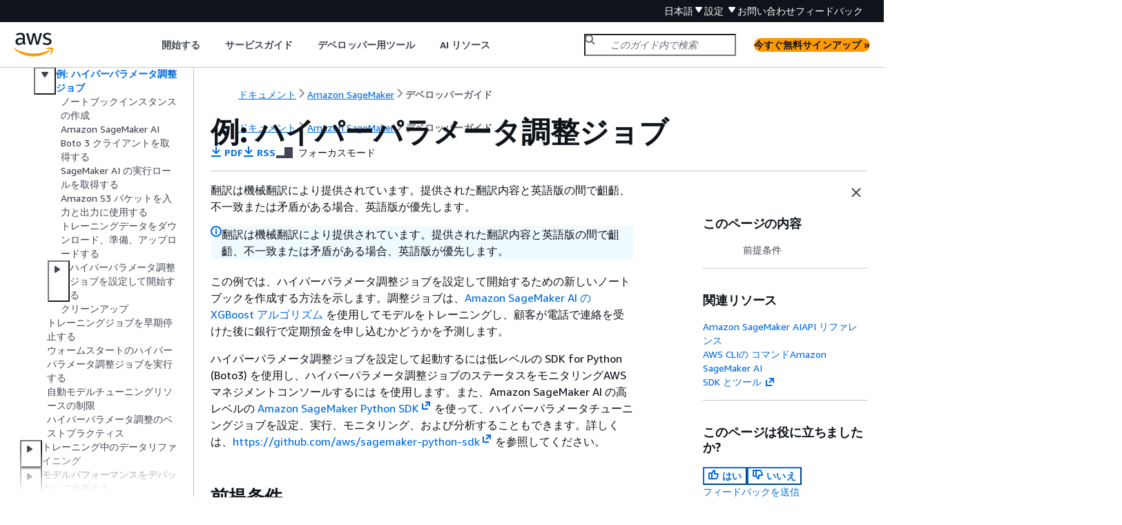

--- FILE ---
content_type: text/html
request_url: https://docs.aws.amazon.com/ja_jp/sagemaker/latest/dg/automatic-model-tuning-ex.html
body_size: 4123
content:
<!DOCTYPE html>
    <html xmlns="http://www.w3.org/1999/xhtml" lang="ja-JP"><head><meta http-equiv="Content-Type" content="text/html; charset=UTF-8" /><title>例: ハイパーパラメータ調整ジョブ - Amazon SageMaker AI</title><meta name="viewport" content="width=device-width,initial-scale=1" /><meta name="assets_root" content="/assets" /><meta name="target_state" content="automatic-model-tuning-ex" /><meta name="default_state" content="automatic-model-tuning-ex" /><link rel="icon" type="image/ico" href="/assets/images/favicon.ico" /><link rel="shortcut icon" type="image/ico" href="/assets/images/favicon.ico" /><link rel="canonical" href="https://docs.aws.amazon.com/ja_jp/sagemaker/latest/dg/automatic-model-tuning-ex.html" /><meta name="description" content="ハイパーパラメータ調整ジョブの例" /><meta name="deployment_region" content="IAD" /><meta name="product" content="Amazon SageMaker AI" /><meta name="guide" content="デベロッパーガイド" /><meta name="abstract" content="SageMaker AI を使用して、AWS の機械学習モデルを構築、トレーニング、ホストします。" /><meta name="guide-locale" content="ja_jp" /><meta name="tocs" content="toc-contents.json" /><link rel="canonical" href="https://docs.aws.amazon.com/ja_jp/sagemaker/latest/dg/automatic-model-tuning-ex.html" /><link rel="alternative" href="https://docs.aws.amazon.com/id_id/sagemaker/latest/dg/automatic-model-tuning-ex.html" hreflang="id-id" /><link rel="alternative" href="https://docs.aws.amazon.com/id_id/sagemaker/latest/dg/automatic-model-tuning-ex.html" hreflang="id" /><link rel="alternative" href="https://docs.aws.amazon.com/de_de/sagemaker/latest/dg/automatic-model-tuning-ex.html" hreflang="de-de" /><link rel="alternative" href="https://docs.aws.amazon.com/de_de/sagemaker/latest/dg/automatic-model-tuning-ex.html" hreflang="de" /><link rel="alternative" href="https://docs.aws.amazon.com/sagemaker/latest/dg/automatic-model-tuning-ex.html" hreflang="en-us" /><link rel="alternative" href="https://docs.aws.amazon.com/sagemaker/latest/dg/automatic-model-tuning-ex.html" hreflang="en" /><link rel="alternative" href="https://docs.aws.amazon.com/es_es/sagemaker/latest/dg/automatic-model-tuning-ex.html" hreflang="es-es" /><link rel="alternative" href="https://docs.aws.amazon.com/es_es/sagemaker/latest/dg/automatic-model-tuning-ex.html" hreflang="es" /><link rel="alternative" href="https://docs.aws.amazon.com/fr_fr/sagemaker/latest/dg/automatic-model-tuning-ex.html" hreflang="fr-fr" /><link rel="alternative" href="https://docs.aws.amazon.com/fr_fr/sagemaker/latest/dg/automatic-model-tuning-ex.html" hreflang="fr" /><link rel="alternative" href="https://docs.aws.amazon.com/it_it/sagemaker/latest/dg/automatic-model-tuning-ex.html" hreflang="it-it" /><link rel="alternative" href="https://docs.aws.amazon.com/it_it/sagemaker/latest/dg/automatic-model-tuning-ex.html" hreflang="it" /><link rel="alternative" href="https://docs.aws.amazon.com/ja_jp/sagemaker/latest/dg/automatic-model-tuning-ex.html" hreflang="ja-jp" /><link rel="alternative" href="https://docs.aws.amazon.com/ja_jp/sagemaker/latest/dg/automatic-model-tuning-ex.html" hreflang="ja" /><link rel="alternative" href="https://docs.aws.amazon.com/ko_kr/sagemaker/latest/dg/automatic-model-tuning-ex.html" hreflang="ko-kr" /><link rel="alternative" href="https://docs.aws.amazon.com/ko_kr/sagemaker/latest/dg/automatic-model-tuning-ex.html" hreflang="ko" /><link rel="alternative" href="https://docs.aws.amazon.com/pt_br/sagemaker/latest/dg/automatic-model-tuning-ex.html" hreflang="pt-br" /><link rel="alternative" href="https://docs.aws.amazon.com/pt_br/sagemaker/latest/dg/automatic-model-tuning-ex.html" hreflang="pt" /><link rel="alternative" href="https://docs.aws.amazon.com/zh_cn/sagemaker/latest/dg/automatic-model-tuning-ex.html" hreflang="zh-cn" /><link rel="alternative" href="https://docs.aws.amazon.com/zh_tw/sagemaker/latest/dg/automatic-model-tuning-ex.html" hreflang="zh-tw" /><link rel="alternative" href="https://docs.aws.amazon.com/sagemaker/latest/dg/automatic-model-tuning-ex.html" hreflang="x-default" /><meta name="feedback-item" content="SageMaker" /><meta name="this_doc_product" content="Amazon SageMaker AI" /><meta name="this_doc_guide" content="デベロッパーガイド" /><head xmlns="http://www.w3.org/1999/xhtml"> <script defer="" src="/assets/r/awsdocs-doc-page.2.0.0.js"></script><link href="/assets/r/awsdocs-doc-page.2.0.0.css" rel="stylesheet"/></head>
<script defer="" id="awsc-panorama-bundle" type="text/javascript" src="https://prod.pa.cdn.uis.awsstatic.com/panorama-nav-init.js" data-config="{'appEntity':'aws-documentation','region':'us-east-1','service':'sagemaker'}"></script><meta id="panorama-serviceSubSection" value="デベロッパーガイド" /><meta id="panorama-serviceConsolePage" value="例: ハイパーパラメータ調整ジョブ" /></head><body class="awsdocs awsui"><div class="awsdocs-container"><awsdocs-header></awsdocs-header><awsui-app-layout id="app-layout" class="awsui-util-no-gutters" ng-controller="ContentController as $ctrl" header-selector="awsdocs-header" navigation-hide="false" navigation-width="$ctrl.navWidth" navigation-open="$ctrl.navOpen" navigation-change="$ctrl.onNavChange($event)" tools-hide="$ctrl.hideTools" tools-width="$ctrl.toolsWidth" tools-open="$ctrl.toolsOpen" tools-change="$ctrl.onToolsChange($event)"><div id="guide-toc" dom-region="navigation"><awsdocs-toc></awsdocs-toc></div><div id="main-column" dom-region="content" tabindex="-1"><awsdocs-view class="awsdocs-view"><div id="awsdocs-content"><head><title>例: ハイパーパラメータ調整ジョブ - Amazon SageMaker AI</title><meta name="pdf" content="sagemaker-dg.pdf#automatic-model-tuning-ex" /><meta name="rss" content="amazon-sagemaker-release-notes.rss" /><meta name="forums" content="https://repost.aws/ja/tags/TAT80swPyVRPKPcA0rsJYPuA" /><meta name="feedback" content="https://docs.aws.amazon.com/forms/aws-doc-feedback?hidden_service_name=SageMaker&amp;topic_url=https://docs.aws.amazon.com/ja_jp/sagemaker/latest/dg/automatic-model-tuning-ex.html" /><meta name="feedback-yes" content="feedbackyes.html?topic_url=https://docs.aws.amazon.com/ja_jp/sagemaker/latest/dg/automatic-model-tuning-ex.html" /><meta name="feedback-no" content="feedbackno.html?topic_url=https://docs.aws.amazon.com/ja_jp/sagemaker/latest/dg/automatic-model-tuning-ex.html" /><meta name="keywords" content="SageMaker,Amazon SageMaker,機械学習,ノートブックインスタンス,自動モデル調整,ハイパーパラメータの最適化,複数のアルゴリズム" /><script type="application/ld+json">
{
    "@context" : "https://schema.org",
    "@type" : "BreadcrumbList",
    "itemListElement" : [
      {
        "@type" : "ListItem",
        "position" : 1,
        "name" : "AWS",
        "item" : "https://aws.amazon.com"
      },
      {
        "@type" : "ListItem",
        "position" : 2,
        "name" : "Amazon SageMaker",
        "item" : "https://docs.aws.amazon.com/sagemaker/index.html"
      },
      {
        "@type" : "ListItem",
        "position" : 3,
        "name" : "デベロッパーガイド",
        "item" : "https://docs.aws.amazon.com/ja_jp/sagemaker/latest/dg"
      },
      {
        "@type" : "ListItem",
        "position" : 4,
        "name" : "モデルトレーニング",
        "item" : "https://docs.aws.amazon.com/ja_jp/sagemaker/latest/dg/train-model.html"
      },
      {
        "@type" : "ListItem",
        "position" : 5,
        "name" : "SageMaker AI の自動モデルチューニング",
        "item" : "https://docs.aws.amazon.com/ja_jp/sagemaker/latest/dg/automatic-model-tuning.html"
      },
      {
        "@type" : "ListItem",
        "position" : 6,
        "name" : "例: ハイパーパラメータ調整ジョブ",
        "item" : "https://docs.aws.amazon.com/ja_jp/sagemaker/latest/dg/automatic-model-tuning.html"
      }
    ]
}
</script></head><body><div id="main"><div style="display: none"><a href="sagemaker-dg.pdf#automatic-model-tuning-ex" target="_blank" rel="noopener noreferrer" title="PDF を開く"></a></div><div id="breadcrumbs" class="breadcrumb"><a href="/index.html">ドキュメント</a><a href="/sagemaker/index.html">Amazon SageMaker</a><a href="whatis.html">デベロッパーガイド</a></div><div id="page-toc-src"><a href="#automatic-model-tuning-ex-prereq">前提条件</a></div><div id="main-content" class="awsui-util-container"><div id="main-col-body"><awsdocs-language-banner data-service="$ctrl.pageService"></awsdocs-language-banner><awsui-alert class="awsdocs-page-banner awsui-util-mb-l"><p>翻訳は機械翻訳により提供されています。提供された翻訳内容と英語版の間で齟齬、不一致または矛盾がある場合、英語版が優先します。</p></awsui-alert><h1 class="topictitle" id="automatic-model-tuning-ex">例: ハイパーパラメータ調整ジョブ</h1><div class="awsdocs-page-header-container"><awsdocs-page-header></awsdocs-page-header><awsdocs-filter-selector id="awsdocs-filter-selector"></awsdocs-filter-selector></div><p>この例では、ハイパーパラメータ調整ジョブを設定して開始するための新しいノートブックを作成する方法を示します。調整ジョブは、<a href="./xgboost.html">Amazon SageMaker AI の XGBoost アルゴリズム</a> を使用してモデルをトレーニングし、顧客が電話で連絡を受けた後に銀行で定期預金を申し込むかどうかを予測します。</p><p>ハイパーパラメータ調整ジョブを設定して起動するには低レベルの SDK for Python (Boto3) を使用し、ハイパーパラメータ調整ジョブのステータスをモニタリングAWS マネジメントコンソールするには を使用します。また、Amazon SageMaker AI の高レベルの <a href="https://sagemaker.readthedocs.io/en/stable" rel="noopener noreferrer" target="_blank"><span>Amazon SageMaker Python SDK</span><awsui-icon class="awsdocs-link-icon" name="external"></awsui-icon></a> を使って、ハイパーパラメータチューニングジョブを設定、実行、モニタリング、および分析することもできます。詳しくは、<a href="https://github.com/aws/sagemaker-python-sdk" rel="noopener noreferrer" target="_blank"><span>https://github.com/aws/sagemaker-python-sdk</span><awsui-icon class="awsdocs-link-icon" name="external"></awsui-icon></a> を参照してください。</p>
      <h2 id="automatic-model-tuning-ex-prereq">前提条件</h2>
      <p>この例のコードを実行するには、以下が必要です。</p>
      <div class="itemizedlist">
         
         
         
      <ul class="itemizedlist"><li class="listitem">
          <p><a href="./gs-set-up.html">AWSアカウントと管理者ユーザー</a></p>
        </li><li class="listitem">
          <p>トレーニングデータセットとトレーニング中に作成されたモデルアーティファクトを保存するための Amazon S3 バケット</p>
        </li><li class="listitem">
          <p><a href="./gs-setup-working-env.html">実行中の SageMaker AI ノートブックインスタンス</a></p>
        </li></ul></div>
    <div class="highlights"><h6>トピック</h6><ul><li><p><a href="./automatic-model-tuning-ex-notebook.html">ノートブックインスタンスの作成</a></p></li><li><p><a href="./automatic-model-tuning-ex-client.html">Amazon SageMaker AI Boto 3 クライアントを取得する</a></p></li><li><p><a href="./automatic-model-tuning-ex-role.html">SageMaker AI の実行ロールを取得する</a></p></li><li><p><a href="./automatic-model-tuning-ex-bucket.html">Amazon S3 バケットを入力と出力に使用する</a></p></li><li><p><a href="./automatic-model-tuning-ex-data.html">トレーニングデータをダウンロード、準備、アップロードする</a></p></li><li><p><a href="./automatic-model-tuning-ex-tuning-job.html">ハイパーパラメータ調整ジョブを設定して開始する</a></p></li><li><p><a href="./automatic-model-tuning-ex-cleanup.html">クリーンアップ</a></p></li></ul></div><awsdocs-copyright class="copyright-print"></awsdocs-copyright><awsdocs-thumb-feedback right-edge="{{$ctrl.thumbFeedbackRightEdge}}"></awsdocs-thumb-feedback></div><noscript><div><div><div><div id="js_error_message"><p><img src="https://d1ge0kk1l5kms0.cloudfront.net/images/G/01/webservices/console/warning.png" alt="警告" /> <strong>ブラウザで JavaScript が無効になっているか、使用できません。</strong></p><p>AWS ドキュメントを使用するには、JavaScript を有効にする必要があります。手順については、使用するブラウザのヘルプページを参照してください。</p></div></div></div></div></noscript><div id="main-col-footer" class="awsui-util-font-size-0"><div id="doc-conventions"><a target="_top" href="/general/latest/gr/docconventions.html">ドキュメントの表記規則</a></div><div class="prev-next"><div id="previous" class="prev-link" accesskey="p" href="./multiple-algorithm-hpo-manage-tuning-jobs.html">HPO ジョブを管理する</div><div id="next" class="next-link" accesskey="n" href="./automatic-model-tuning-ex-notebook.html">ノートブックインスタンスの作成</div></div></div><awsdocs-page-utilities></awsdocs-page-utilities></div><div id="quick-feedback-yes" style="display: none;"><div class="title">このページは役に立ちましたか? - はい</div><div class="content"><p>ページが役に立ったことをお知らせいただき、ありがとうございます。</p><p>お時間がある場合は、何が良かったかお知らせください。今後の参考にさせていただきます。</p><p><awsui-button id="fblink" rel="noopener noreferrer" target="_blank" text="フィードバック" click="linkClick($event)" href="https://docs.aws.amazon.com/forms/aws-doc-feedback?hidden_service_name=SageMaker&amp;topic_url=https://docs.aws.amazon.com/ja_jp/sagemaker/latest/dg/automatic-model-tuning-ex.html"></awsui-button></p></div></div><div id="quick-feedback-no" style="display: none;"><div class="title">このページは役に立ちましたか? - いいえ</div><div class="content"><p>このページは修正が必要なことをお知らせいただき、ありがとうございます。ご期待に沿うことができず申し訳ありません。</p><p>お時間がある場合は、ドキュメントを改善する方法についてお知らせください。</p><p><awsui-button id="fblink" rel="noopener noreferrer" target="_blank" text="フィードバック" click="linkClick($event)" href="https://docs.aws.amazon.com/forms/aws-doc-feedback?hidden_service_name=SageMaker&amp;topic_url=https://docs.aws.amazon.com/ja_jp/sagemaker/latest/dg/automatic-model-tuning-ex.html"></awsui-button></p></div></div></div></body></div></awsdocs-view><div class="page-loading-indicator" id="page-loading-indicator"><awsui-spinner size="large"></awsui-spinner></div></div><div id="tools-panel" dom-region="tools"><awsdocs-tools-panel id="awsdocs-tools-panel"></awsdocs-tools-panel></div></awsui-app-layout><awsdocs-cookie-banner class="doc-cookie-banner"></awsdocs-cookie-banner></div></body></html>

--- FILE ---
content_type: text/html
request_url: https://docs.aws.amazon.com/ja_jp/sagemaker/latest/dg/meta-inf/related-resources.html
body_size: 359
content:
<div xmlns="http://www.w3.org/1999/xhtml" class="related-resources"><a href="https://docs.aws.amazon.com/sagemaker/latest/APIReference/Welcome.html">Amazon SageMaker AIAPI リファレンス</a><a href="https://docs.aws.amazon.com/cli/latest/reference/sagemaker/">AWS CLIの コマンドAmazon SageMaker AI</a><a href="https://aws.amazon.com/tools/" rel="noopener noreferrer" target="_blank"><span>SDK とツール</span><awsui-icon class="awsdocs-link-icon" name="external"></awsui-icon></a>
   </div>

--- FILE ---
content_type: application/javascript
request_url: https://docs.aws.amazon.com/assets/r/5797.af363f970121879e4e15.js
body_size: 288269
content:
/*! For license information please see 5797.af363f970121879e4e15.js.LICENSE.txt */
(self.webpackChunk_amzn_aws_docs_website_assets_react=self.webpackChunk_amzn_aws_docs_website_assets_react||[]).push([[3507,5797],{292:(e,t,n)=>{"use strict";var a=n(6540);t.A=function(e){var t=a.useRef();return a.useEffect(function(){t.current=e}),t.current}},736:(e,t,n)=>{e.exports=function(e){function t(e){let n,o,r,i=null;function s(...e){if(!s.enabled)return;const a=s,o=Number(new Date),r=o-(n||o);a.diff=r,a.prev=n,a.curr=o,n=o,e[0]=t.coerce(e[0]),"string"!=typeof e[0]&&e.unshift("%O");let i=0;e[0]=e[0].replace(/%([a-zA-Z%])/g,(n,o)=>{if("%%"===n)return"%";i++;const r=t.formatters[o];if("function"==typeof r){const t=e[i];n=r.call(a,t),e.splice(i,1),i--}return n}),t.formatArgs.call(a,e),(a.log||t.log).apply(a,e)}return s.namespace=e,s.useColors=t.useColors(),s.color=t.selectColor(e),s.extend=a,s.destroy=t.destroy,Object.defineProperty(s,"enabled",{enumerable:!0,configurable:!1,get:()=>null!==i?i:(o!==t.namespaces&&(o=t.namespaces,r=t.enabled(e)),r),set:e=>{i=e}}),"function"==typeof t.init&&t.init(s),s}function a(e,n){const a=t(this.namespace+(void 0===n?":":n)+e);return a.log=this.log,a}function o(e,t){let n=0,a=0,o=-1,r=0;for(;n<e.length;)if(a<t.length&&(t[a]===e[n]||"*"===t[a]))"*"===t[a]?(o=a,r=n,a++):(n++,a++);else{if(-1===o)return!1;a=o+1,r++,n=r}for(;a<t.length&&"*"===t[a];)a++;return a===t.length}return t.debug=t,t.default=t,t.coerce=function(e){return e instanceof Error?e.stack||e.message:e},t.disable=function(){const e=[...t.names,...t.skips.map(e=>"-"+e)].join(",");return t.enable(""),e},t.enable=function(e){t.save(e),t.namespaces=e,t.names=[],t.skips=[];const n=("string"==typeof e?e:"").trim().replace(/\s+/g,",").split(",").filter(Boolean);for(const e of n)"-"===e[0]?t.skips.push(e.slice(1)):t.names.push(e)},t.enabled=function(e){for(const n of t.skips)if(o(e,n))return!1;for(const n of t.names)if(o(e,n))return!0;return!1},t.humanize=n(6585),t.destroy=function(){console.warn("Instance method `debug.destroy()` is deprecated and no longer does anything. It will be removed in the next major version of `debug`.")},Object.keys(e).forEach(n=>{t[n]=e[n]}),t.names=[],t.skips=[],t.formatters={},t.selectColor=function(e){let n=0;for(let t=0;t<e.length;t++)n=(n<<5)-n+e.charCodeAt(t),n|=0;return t.colors[Math.abs(n)%t.colors.length]},t.enable(t.load()),t}},879:(e,t,n)=>{"use strict";n.d(t,{U:()=>r});var a=n(6540),o=n(7902);function r({partName:e,Fallback:t}){return function({Skeleton:n,...r}){const i=(0,a.useRef)(null),s=(0,o.S)(i,e,t);return s?a.createElement(s,{...r}):n?a.createElement(n,{ref:i,...r}):a.createElement("div",{ref:i})}}},1886:e=>{"use strict";e.exports='{\n    "ap-isog-east-1": {\n        "websiteDomain": "csphome.adc-g.au",\n        "websiteDomainDualstack": "awshome.adc-g.au"\n    },\n    "ap-southeast-6": {\n        "websiteDomain": "aws.amazon.com",\n        "websiteDomainDualstack": "aws.com"\n    },\n    "us-isof-south-1": {\n        "websiteDomain": "csphome.hci.ic.gov",\n        "websiteDomainDualstack": "awshome.hci.ic.gov"\n    },\n    "us-iso-west-1": {\n        "websiteDomain": "c2shome.ic.gov",\n        "websiteDomainDualstack": "awshome.ic.gov"\n    },\n    "eu-north-1": {\n        "websiteDomain": "aws.amazon.com",\n        "websiteDomainDualstack": "aws.com"\n    },\n    "me-south-1": {\n        "websiteDomain": "aws.amazon.com",\n        "websiteDomainDualstack": "aws.com"\n    },\n    "cn-north-1": {\n        "websiteDomain": "amazonaws.cn",\n        "websiteDomainDualstack": "amazonwebservices.cn"\n    },\n    "ap-southeast-7": {\n        "websiteDomain": "aws.amazon.com",\n        "websiteDomainDualstack": "aws.com"\n    },\n    "ap-south-1": {\n        "websiteDomain": "aws.amazon.com",\n        "websiteDomainDualstack": "aws.com"\n    },\n    "eu-west-3": {\n        "websiteDomain": "aws.amazon.com",\n        "websiteDomainDualstack": "aws.com"\n    },\n    "ap-southeast-3": {\n        "websiteDomain": "aws.amazon.com",\n        "websiteDomainDualstack": "aws.com"\n    },\n    "us-east-2": {\n        "websiteDomain": "aws.amazon.com",\n        "websiteDomainDualstack": "aws.com"\n    },\n    "af-south-1": {\n        "websiteDomain": "aws.amazon.com",\n        "websiteDomainDualstack": "aws.com"\n    },\n    "us-iso-east-1": {\n        "websiteDomain": "c2shome.ic.gov",\n        "websiteDomainDualstack": "awshome.ic.gov"\n    },\n    "eu-west-1": {\n        "websiteDomain": "aws.amazon.com",\n        "websiteDomainDualstack": "aws.com"\n    },\n    "me-central-1": {\n        "websiteDomain": "aws.amazon.com",\n        "websiteDomainDualstack": "aws.com"\n    },\n    "us-isob-west-1": {\n        "websiteDomain": "sc2shome.sgov.gov",\n        "websiteDomainDualstack": "awshome.scloud"\n    },\n    "eu-central-1": {\n        "websiteDomain": "aws.amazon.com",\n        "websiteDomainDualstack": "aws.com"\n    },\n    "sa-east-1": {\n        "websiteDomain": "aws.amazon.com",\n        "websiteDomainDualstack": "aws.com"\n    },\n    "ap-east-1": {\n        "websiteDomain": "aws.amazon.com",\n        "websiteDomainDualstack": "aws.com"\n    },\n    "ap-south-2": {\n        "websiteDomain": "aws.amazon.com",\n        "websiteDomainDualstack": "aws.com"\n    },\n    "us-east-1": {\n        "websiteDomain": "aws.amazon.com",\n        "websiteDomainDualstack": "aws.com"\n    },\n    "ap-northeast-2": {\n        "websiteDomain": "aws.amazon.com",\n        "websiteDomainDualstack": "aws.com"\n    },\n    "ap-northeast-3": {\n        "websiteDomain": "aws.amazon.com",\n        "websiteDomainDualstack": "aws.com"\n    },\n    "ap-southeast-5": {\n        "websiteDomain": "aws.amazon.com",\n        "websiteDomainDualstack": "aws.com"\n    },\n    "us-isob-east-1": {\n        "websiteDomain": "sc2shome.sgov.gov",\n        "websiteDomainDualstack": "awshome.scloud"\n    },\n    "eu-west-2": {\n        "websiteDomain": "aws.amazon.com",\n        "websiteDomainDualstack": "aws.com"\n    },\n    "us-isof-east-1": {\n        "websiteDomain": "csphome.hci.ic.gov",\n        "websiteDomainDualstack": "awshome.hci.ic.gov"\n    },\n    "us-northeast-1": {\n        "websiteDomain": "aws.amazon.com",\n        "websiteDomainDualstack": "aws.com"\n    },\n    "ap-southeast-4": {\n        "websiteDomain": "aws.amazon.com",\n        "websiteDomainDualstack": "aws.com"\n    },\n    "eu-south-1": {\n        "websiteDomain": "aws.amazon.com",\n        "websiteDomainDualstack": "aws.com"\n    },\n    "eu-isoe-west-1": {\n        "websiteDomain": "csphome.adc-e.uk",\n        "websiteDomainDualstack": "awshome.adc-e.uk"\n    },\n    "ap-northeast-1": {\n        "websiteDomain": "aws.amazon.com",\n        "websiteDomainDualstack": "aws.com"\n    },\n    "us-gov-east-1": {\n        "websiteDomain": "amazonaws-us-gov.com",\n        "websiteDomainDualstack": "aws-us-gov.com"\n    },\n    "us-gov-west-1": {\n        "websiteDomain": "amazonaws-us-gov.com",\n        "websiteDomainDualstack": "aws-us-gov.com"\n    },\n    "us-west-2": {\n        "websiteDomain": "aws.amazon.com",\n        "websiteDomainDualstack": "aws.com"\n    },\n    "mx-central-1": {\n        "websiteDomain": "aws.amazon.com",\n        "websiteDomainDualstack": "aws.com"\n    },\n    "me-west-1": {\n        "websiteDomain": "aws.amazon.com",\n        "websiteDomainDualstack": "aws.com"\n    },\n    "sa-west-1": {\n        "websiteDomain": "aws.amazon.com",\n        "websiteDomainDualstack": "aws.com"\n    },\n    "us-west-1": {\n        "websiteDomain": "aws.amazon.com",\n        "websiteDomainDualstack": "aws.com"\n    },\n    "ap-southeast-1": {\n        "websiteDomain": "aws.amazon.com",\n        "websiteDomainDualstack": "aws.com"\n    },\n    "ap-southeast-2": {\n        "websiteDomain": "aws.amazon.com",\n        "websiteDomainDualstack": "aws.com"\n    },\n    "eusc-de-east-1": {\n        "websiteDomain": "amazonaws-eusc.eu",\n        "websiteDomainDualstack": "aws.eu"\n    },\n    "il-central-1": {\n        "websiteDomain": "aws.amazon.com",\n        "websiteDomainDualstack": "aws.com"\n    },\n    "ap-east-2": {\n        "websiteDomain": "aws.amazon.com",\n        "websiteDomainDualstack": "aws.com"\n    },\n    "ca-central-1": {\n        "websiteDomain": "aws.amazon.com",\n        "websiteDomainDualstack": "aws.com"\n    },\n    "ca-west-1": {\n        "websiteDomain": "aws.amazon.com",\n        "websiteDomainDualstack": "aws.com"\n    },\n    "eu-south-2": {\n        "websiteDomain": "aws.amazon.com",\n        "websiteDomainDualstack": "aws.com"\n    },\n    "cn-northwest-1": {\n        "websiteDomain": "amazonaws.cn",\n        "websiteDomainDualstack": "amazonwebservices.cn"\n    },\n    "eu-central-2": {\n        "websiteDomain": "aws.amazon.com",\n        "websiteDomainDualstack": "aws.com"\n    }\n}\n'},1890:(e,t)=>{"use strict";Object.defineProperty(t,"__esModule",{value:!0}),t.TELEMETRY_CONFIG_MISSING_MSG=void 0,t.TELEMETRY_CONFIG_MISSING_MSG="[TangerineBox] Telemetry configuration is missing, events will not be emitted"},2339:(e,t)=>{"use strict";var n;Object.defineProperty(t,"__esModule",{value:!0}),t.IsolatedIFrameRequestQueryParams=void 0,(n=t.IsolatedIFrameRequestQueryParams||(t.IsolatedIFrameRequestQueryParams={})).PackageName="packageName",n.MajorVersion="majorVersion",n.AliasName="aliasName",n.AccountId="accountId",n.SessionDifferentiator="sessionDifferentiator",n.ConsoleRegion="consoleRegion",n.UnifiedConsoleLoaderPackageName="unifiedConsoleLoaderPackageName",n.ParentOrigin="parentOrigin",n.LayoutBackgroundColorToken="layoutBackgroundColorToken",n.AwsUiVisualRefresh="awsuiVisualRefresh",n.Modal="modal"},2985:function(e,t,n){"use strict";var a=this&&this.__awaiter||function(e,t,n,a){return new(n||(n=Promise))(function(o,r){function i(e){try{l(a.next(e))}catch(e){r(e)}}function s(e){try{l(a.throw(e))}catch(e){r(e)}}function l(e){var t;e.done?o(e.value):(t=e.value,t instanceof n?t:new n(function(e){e(t)})).then(i,s)}l((a=a.apply(e,t||[])).next())})},o=this&&this.__generator||function(e,t){var n,a,o,r,i={label:0,sent:function(){if(1&o[0])throw o[1];return o[1]},trys:[],ops:[]};return r={next:s(0),throw:s(1),return:s(2)},"function"==typeof Symbol&&(r[Symbol.iterator]=function(){return this}),r;function s(r){return function(s){return function(r){if(n)throw new TypeError("Generator is already executing.");for(;i;)try{if(n=1,a&&(o=2&r[0]?a.return:r[0]?a.throw||((o=a.return)&&o.call(a),0):a.next)&&!(o=o.call(a,r[1])).done)return o;switch(a=0,o&&(r=[2&r[0],o.value]),r[0]){case 0:case 1:o=r;break;case 4:return i.label++,{value:r[1],done:!1};case 5:i.label++,a=r[1],r=[0];continue;case 7:r=i.ops.pop(),i.trys.pop();continue;default:if(!((o=(o=i.trys).length>0&&o[o.length-1])||6!==r[0]&&2!==r[0])){i=0;continue}if(3===r[0]&&(!o||r[1]>o[0]&&r[1]<o[3])){i.label=r[1];break}if(6===r[0]&&i.label<o[1]){i.label=o[1],o=r;break}if(o&&i.label<o[2]){i.label=o[2],i.ops.push(r);break}o[2]&&i.ops.pop(),i.trys.pop();continue}r=t.call(e,i)}catch(e){r=[6,e],a=0}finally{n=o=0}if(5&r[0])throw r[1];return{value:r[0]?r[1]:void 0,done:!0}}([r,s])}}};Object.defineProperty(t,"__esModule",{value:!0}),t.DataParser=void 0;var r=n(5245),i=n(4885),s=function(){function e(e){this.windowWithTelemetryBroker=this.findWindowWithTelemetryBroker(),this.metaTagContentCache=e,this.sessionDataCache=this.parseSessionDataMetaTag(this.windowWithTelemetryBroker)}return e.getInstance=function(t){return this.metaDataProviderInstance||(this.metaDataProviderInstance=new e(t)),this.metaDataProviderInstance},e.prototype.getTelemetryBrokerWindow=function(){return this.windowWithTelemetryBroker},e.prototype.getMetaTagContent=function(){return this.metaTagContentCache||(this.metaTagContentCache=this.parseTangerineBoxMetaTag()),this.metaTagContentCache},e.prototype.getTelemetryMetaTagContent=function(){return this.telemetryMetaTagContentCache||(this.telemetryMetaTagContentCache=this.parseTangerineBoxTelemetryMetaTag()),this.telemetryMetaTagContentCache},e.prototype.getCredentialsConfig=function(){return{browserCredsFullPath:this.getMetaTagContent().browserCredsFullPath,csrfToken:this.getMetaTagContent().csrfToken}},e.prototype.parseTangerineBoxMetaTag=function(){var e=this.parseMetaTag("tb-data");if(!e)throw new r.MetaTagParsingError("TangerineBox meta tag not found");try{return JSON.parse(e)}catch(e){throw new r.MetaTagParsingError("Unable to parse TangerineBox meta tag contents",e instanceof Error?e:new Error(String(e)))}},e.prototype.parseTangerineBoxTelemetryMetaTag=function(){var e=this.parseMetaTag("tbt-data");if(!e)throw new r.MetaTagParsingError("TangerineBox Telemetry meta tag not found");try{return JSON.parse(e)}catch(e){throw new r.MetaTagParsingError("Unable to parse TangerineBox Telemetry meta tag contents",e instanceof Error?e:new Error(String(e)))}},e.prototype.parseMetaTag=function(e,t){var n=(t?t.document:document).querySelector("meta[name='".concat(e,"']"));if(n)return n.content},e.prototype.parseCookie=function(e,t){void 0===t&&(t=document.cookie);var n=t.match("".concat(e,"=([^;]*)"));if(n&&n[1])return n[1]},e.prototype.triggerLoggedOutDialog=function(){var e,t=void 0!==this.parseMetaTag("awsc-widget-nav")||void 0!==this.parseMetaTag("awsc-widget-next"),n=null!==(e=this.windowWithTelemetryBroker)&&void 0!==e?e:window;void 0!==n&&(t?n.dispatchEvent(this.createCustomEvent("auth-change-detected")):n.AWSC&&"function"==typeof this.windowWithTelemetryBroker.AWSC.jQuery&&n.AWSC.jQuery(n.AWSC).trigger("auth-change-detected"))},e.prototype.createCustomEvent=function(e){if("undefined"!=typeof window&&"function"==typeof window.CustomEvent)return new CustomEvent(e);var t=!1,n=!1,a=null,o=document.createEvent("CustomEvent");return o.initCustomEvent(e,t,n,a),o},e.prototype.parseSessionDataMetaTag=function(e){var t=this.parseMetaTag("awsc-session-data",e);if(!t)throw new r.MetaTagParsingError("Session data meta tag not found");try{return JSON.parse(t)}catch(e){throw new r.MetaTagParsingError("Unable to parse session data meta tag content",e instanceof Error?e:new Error(String(e)))}},e.prototype.getSessionDataValue=function(e){return a(this,void 0,void 0,function(){return o(this,function(t){return[2,this.sessionDataCache[e]]})})},e.prototype.getLogoutDetectionCookieName=function(){if(this.isPrismModeEnabled()){if(!this.sessionDataCache.sessionDifferentiator)throw new r.MetaTagParsingError("sessionDifferentiator is not found in prism mode");return e=this.sessionDataCache.sessionDifferentiator,"".concat("__Secure-aws-session-id","-").concat(e)}var e;return"aws-userInfo"},e.prototype.isPrismModeEnabled=function(){var e=this.getMetaTagContent().prismModeEnabled;return"boolean"==typeof e?e:!!this.sessionDataCache.prismModeEnabled},e.prototype.findWindowWithTelemetryBroker=function(){for(var e=window;;){if(e[i.TELEMETRY_BROKER_PROPERTY_NAME])return e;if(e===e.parent)return;e=e.parent}},e}();t.DataParser=s},3010:(e,t,n)=>{"use strict";n.d(t,{A:()=>d});var a=n(6540),o=n(53),r=n(1053),i=n(7172),s=n(5664);const l={"text-content":"awsui_text-content_6absk_19fcy_146"};function d({children:e,...t}){const{__internalRootRef:n}=(0,i.A)("TextContent"),s=(0,r.C)(t),d=(0,o.A)(s.className,l["text-content"]);return a.createElement("div",{...s,className:d,ref:n},e)}(0,s.o)(d,"TextContent")},3117:(e,t,n)=>{"use strict";Object.defineProperty(t,"__esModule",{value:!0}),t.MetaDataProvider=t.EventObserver=t.TenantTracker=t.ScheduledEventTracker=t.BrowserCredentials=void 0;var a=n(3680);Object.defineProperty(t,"BrowserCredentials",{enumerable:!0,get:function(){return a.BrowserCredentials}});var o=n(5871);Object.defineProperty(t,"ScheduledEventTracker",{enumerable:!0,get:function(){return o.ScheduledEventTracker}});var r=n(3212);Object.defineProperty(t,"TenantTracker",{enumerable:!0,get:function(){return r.TenantTracker}});var i=n(6537);Object.defineProperty(t,"EventObserver",{enumerable:!0,get:function(){return i.EventObserver}});var s=n(5330);Object.defineProperty(t,"MetaDataProvider",{enumerable:!0,get:function(){return s.MetaDataProvider}})},3143:function(e,t,n){"use strict";var a,o=this&&this.__extends||(a=function(e,t){return a=Object.setPrototypeOf||{__proto__:[]}instanceof Array&&function(e,t){e.__proto__=t}||function(e,t){for(var n in t)Object.prototype.hasOwnProperty.call(t,n)&&(e[n]=t[n])},a(e,t)},function(e,t){if("function"!=typeof t&&null!==t)throw new TypeError("Class extends value "+String(t)+" is not a constructor or null");function n(){this.constructor=e}a(e,t),e.prototype=null===t?Object.create(t):(n.prototype=t.prototype,new n)}),r=this&&this.__awaiter||function(e,t,n,a){return new(n||(n=Promise))(function(o,r){function i(e){try{l(a.next(e))}catch(e){r(e)}}function s(e){try{l(a.throw(e))}catch(e){r(e)}}function l(e){var t;e.done?o(e.value):(t=e.value,t instanceof n?t:new n(function(e){e(t)})).then(i,s)}l((a=a.apply(e,t||[])).next())})},i=this&&this.__generator||function(e,t){var n,a,o,r={label:0,sent:function(){if(1&o[0])throw o[1];return o[1]},trys:[],ops:[]},i=Object.create(("function"==typeof Iterator?Iterator:Object).prototype);return i.next=s(0),i.throw=s(1),i.return=s(2),"function"==typeof Symbol&&(i[Symbol.iterator]=function(){return this}),i;function s(s){return function(l){return function(s){if(n)throw new TypeError("Generator is already executing.");for(;i&&(i=0,s[0]&&(r=0)),r;)try{if(n=1,a&&(o=2&s[0]?a.return:s[0]?a.throw||((o=a.return)&&o.call(a),0):a.next)&&!(o=o.call(a,s[1])).done)return o;switch(a=0,o&&(s=[2&s[0],o.value]),s[0]){case 0:case 1:o=s;break;case 4:return r.label++,{value:s[1],done:!1};case 5:r.label++,a=s[1],s=[0];continue;case 7:s=r.ops.pop(),r.trys.pop();continue;default:if(!((o=(o=r.trys).length>0&&o[o.length-1])||6!==s[0]&&2!==s[0])){r=0;continue}if(3===s[0]&&(!o||s[1]>o[0]&&s[1]<o[3])){r.label=s[1];break}if(6===s[0]&&r.label<o[1]){r.label=o[1],o=s;break}if(o&&r.label<o[2]){r.label=o[2],r.ops.push(s);break}o[2]&&r.ops.pop(),r.trys.pop();continue}s=t.call(e,r)}catch(e){s=[6,e],a=0}finally{n=o=0}if(5&s[0])throw s[1];return{value:s[0]?s[1]:void 0,done:!0}}([s,l])}}};Object.defineProperty(t,"__esModule",{value:!0}),t.TangerineBoxCredentials=t.TangerineBoxCredentialsBase=void 0;var s=n(9553),l=n(3117),d=function(){function e(e){var t=this;this.browserCredentials=e,e.addLogoutListener(function(){t.credentials&&(t.credentials.expiration=new Date(0),t.credentials.accessKeyId="",t.credentials.secretAccessKey="",t.credentials.sessionToken&&(t.credentials.sessionToken=""))})}return e.prototype.getTangerineBoxCredentials=function(){var e=this;return function(){return e.fetchCredentials()}},e.prototype.fetchCredentials=function(){return r(this,void 0,void 0,function(){var e;return i(this,function(t){switch(t.label){case 0:return e=this,[4,this.browserCredentials.getCredentials().then(function(e){return{expiration:new Date(e.expiration),accessKeyId:e.accessKeyId,secretAccessKey:e.secretAccessKey,sessionToken:e.sessionToken}}).catch(function(e){throw new s.SdkError(e.message,"TangerineBoxCredentialsProviderFailure")})];case 1:return e.credentials=t.sent(),[2,this.credentials]}})})},e}();t.TangerineBoxCredentialsBase=d;var c=function(e){function t(t){return e.call(this,t)||this}return o(t,e),t.getInstance=function(){return this.tangerineBoxCredentialsInstance||(this.tangerineBoxCredentialsInstance=new t(l.BrowserCredentials.getInstance())),this.tangerineBoxCredentialsInstance},t}(d);t.TangerineBoxCredentials=c},3202:function(e,t,n){"use strict";var a=this&&this.__awaiter||function(e,t,n,a){return new(n||(n=Promise))(function(o,r){function i(e){try{l(a.next(e))}catch(e){r(e)}}function s(e){try{l(a.throw(e))}catch(e){r(e)}}function l(e){var t;e.done?o(e.value):(t=e.value,t instanceof n?t:new n(function(e){e(t)})).then(i,s)}l((a=a.apply(e,t||[])).next())})},o=this&&this.__generator||function(e,t){var n,a,o,r={label:0,sent:function(){if(1&o[0])throw o[1];return o[1]},trys:[],ops:[]},i=Object.create(("function"==typeof Iterator?Iterator:Object).prototype);return i.next=s(0),i.throw=s(1),i.return=s(2),"function"==typeof Symbol&&(i[Symbol.iterator]=function(){return this}),i;function s(s){return function(l){return function(s){if(n)throw new TypeError("Generator is already executing.");for(;i&&(i=0,s[0]&&(r=0)),r;)try{if(n=1,a&&(o=2&s[0]?a.return:s[0]?a.throw||((o=a.return)&&o.call(a),0):a.next)&&!(o=o.call(a,s[1])).done)return o;switch(a=0,o&&(s=[2&s[0],o.value]),s[0]){case 0:case 1:o=s;break;case 4:return r.label++,{value:s[1],done:!1};case 5:r.label++,a=s[1],s=[0];continue;case 7:s=r.ops.pop(),r.trys.pop();continue;default:if(!((o=(o=r.trys).length>0&&o[o.length-1])||6!==s[0]&&2!==s[0])){r=0;continue}if(3===s[0]&&(!o||s[1]>o[0]&&s[1]<o[3])){r.label=s[1];break}if(6===s[0]&&r.label<o[1]){r.label=o[1],o=s;break}if(o&&r.label<o[2]){r.label=o[2],r.ops.push(s);break}o[2]&&r.ops.pop(),r.trys.pop();continue}s=t.call(e,r)}catch(e){s=[6,e],a=0}finally{n=o=0}if(5&s[0])throw s[1];return{value:s[0]?s[1]:void 0,done:!0}}([s,l])}}};Object.defineProperty(t,"__esModule",{value:!0}),t.C2C_DATA_SESSION_KEY=t.C2C_CONFIG_SESSION_KEY=void 0,t.setupConsoleToCodeListeners=function(e){var t,n;try{var r=null===(t=null===window||void 0===window?void 0:window.top)||void 0===t?void 0:t.location.pathname.split("/")[1];if(!r)throw Error("consoleName: ".concat(r," is undefined"));e.middlewareStack.add(function(e,t){return function(n){return function(e,t,n,r){var i,s,l,u,p,v=performance.now();try{if(l=t.clientName,u=t.commandName,p=n.input,!l||!u)throw Error("service: ".concat(l," or operation: ").concat(u," are undefined"));var g=m();(null==g?void 0:g.recording)&&((null==g?void 0:g.allowAllConsoles)||(null===(i=null==g?void 0:g.allowedConsoles)||void 0===i?void 0:i.includes(r)))&&function(e,t,n,r,i,s){return a(this,void 0,void 0,function(){return o(this,function(a){switch(a.label){case 0:return[4,c(e,t,n,r,i)];case 1:return f(a.sent(),r).then(function(){var n;null===(n=d())||void 0===n||n.addEvent({eventType:"success",eventName:"CaptureSuccess",service:e,operation:t,sdkVersion:"V3",latency:(null===performance||void 0===performance?void 0:performance.now())-s})}).catch(function(n){var a;null===(a=d())||void 0===a||a.addError(n,{eventName:"StoreFailed",service:e,operation:t,sdkVersion:"V3",latency:(null===performance||void 0===performance?void 0:performance.now())-s})}),[2]}})})}(l,u,p,g,r,v).catch(function(e){var t;null===(t=d())||void 0===t||t.addError(e,{eventName:"GenerateFailed",service:l,operation:u,sdkVersion:"V3",latency:(null===performance||void 0===performance?void 0:performance.now())-v})})}catch(e){null===(s=d())||void 0===s||s.addError(e,{eventName:"CaptureInitFailed",service:l,operation:u,sdkVersion:"V3",latency:(null===performance||void 0===performance?void 0:performance.now())-v})}return e(n)}(e,t,n,r)}},{step:"serialize",name:"ConsoleToCodeListener"})}catch(e){null===(n=d())||void 0===n||n.addError(e,{eventName:"SetupListenersFailed",sdkVersion:"V3"})}},t.generateCommandHistoryItem=c,t.reduceParameters=u,t.getC2CConfigSession=m,t.isStorageOverLimit=p,t.reduceCommands=v,t.appendCommand=g,t.storeCommandHistoryItem=f;var r=n(3117);t.C2C_CONFIG_SESSION_KEY="alchemist_commands",t.C2C_DATA_SESSION_KEY="c2c_data";var i="AlchemistStorageChange",s="v1/0766ecf6a48e11e6007d3fc37a2c5480e9423b27c67612e362feb5bb202ffe26",l=new Set(["Int8Array","Uint8Array","Uint8ClampedArray","Int16Array","Uint16Array","Int32Array","Uint32Array","Float32Array","Float64Array","BigInt64Array","BigUint64Array","Buffer","ArrayBuffer","ArrayBufferView","Readable","ReadableStream","ReadableStreamOptionalType","BlobOptionalType"]);function d(){try{return r.ScheduledEventTracker.getInstance({token:s})}catch(e){console.error("[C2C] Telemetry init failed")}}function c(e,t,n,r,i){return a(this,void 0,void 0,function(){var a,s,l,d,c;return o(this,function(o){return a={service:e,operation:t,consoleName:i,title:null===(l=null===(s=null===window||void 0===window?void 0:window.top)||void 0===s?void 0:s.document)||void 0===l?void 0:l.title,href:null===(c=null===(d=null===window||void 0===window?void 0:window.top)||void 0===d?void 0:d.location)||void 0===c?void 0:c.href,uuid:crypto.randomUUID(),date:new Date},n&&(a.parameters=u(n,r)),[2,a]})})}function u(e,t){var n=function(e){for(var a,o,r,i,s,d,c=0,u=Object.keys(e);c<u.length;c++){var m=u[c];"object"!=typeof e[m]||"Object"!==(null===(o=null===(a=e[m])||void 0===a?void 0:a.constructor)||void 0===o?void 0:o.name)&&"Array"!==(null===(i=null===(r=e[m])||void 0===r?void 0:r.constructor)||void 0===i?void 0:i.name)?("string"==typeof e[m]&&e[m].length>t.paramReduction.stringLimit||(null==l?void 0:l.has(null===(d=null===(s=e[m])||void 0===s?void 0:s.constructor)||void 0===d?void 0:d.name)))&&(e[m]=t.paramReduction.paramPlaceholder+m):n(e[m])}return e};return n(structuredClone(e))}function m(){var e=sessionStorage.getItem(t.C2C_CONFIG_SESSION_KEY)||"{}";return JSON.parse(e)}function p(e,t){return e.length>t.sessionReduction.sessionByteLimit}function v(e,t){var n=JSON.parse(e);return n.splice(0,t.sessionReduction.reduceCommandsBy),JSON.stringify(n)}function g(e,t){return"[]"===e?"["+JSON.stringify(t)+"]":e.slice(0,-1)+","+JSON.stringify(t)+"]"}function f(e,n){return a(this,void 0,void 0,function(){var a,r;return o(this,function(o){return p(a=sessionStorage.getItem(t.C2C_DATA_SESSION_KEY)||"[]",n)&&(a=v(a,n)),a=g(a,e),sessionStorage.setItem(t.C2C_DATA_SESSION_KEY,a),null===(r=null===window||void 0===window?void 0:window.top)||void 0===r||r.dispatchEvent(new Event(i)),[2]})})}},3212:(e,t,n)=>{"use strict";Object.defineProperty(t,"__esModule",{value:!0}),t.TenantTracker=void 0;var a=n(7272),o=function(){function e(){}return e.registerTenant=function(e,t){this.getBrokerWrapper().registerTenant(e,t)},e.getTenants=function(){return this.getBrokerWrapper().getTenants()},e.getBrokerWrapper=function(){return this.brokerWrapper||(this.brokerWrapper=a.BrokerWrapper.getInstance()),this.brokerWrapper},e}();t.TenantTracker=o},3293:(e,t)=>{"use strict";var n;Object.defineProperty(t,"__esModule",{value:!0}),t.PackageMetadataRequestQueryParams=void 0,(n=t.PackageMetadataRequestQueryParams||(t.PackageMetadataRequestQueryParams={})).PackageName="packageName",n.MajorVersion="majorVersion",n.AliasName="aliasName",n.AccountId="accountId",n.Region="region",n.CacheInvalidator="cacheInvalidator",n.TrafficCategory="trafficCategory"},3590:function(e,t,n){"use strict";var a=this&&this.__createBinding||(Object.create?function(e,t,n,a){void 0===a&&(a=n);var o=Object.getOwnPropertyDescriptor(t,n);o&&!("get"in o?!t.__esModule:o.writable||o.configurable)||(o={enumerable:!0,get:function(){return t[n]}}),Object.defineProperty(e,a,o)}:function(e,t,n,a){void 0===a&&(a=n),e[a]=t[n]}),o=this&&this.__exportStar||function(e,t){for(var n in e)"default"===n||Object.prototype.hasOwnProperty.call(t,n)||a(t,e,n)};Object.defineProperty(t,"__esModule",{value:!0}),o(n(8436),t),o(n(3293),t),o(n(2339),t)},3680:function(e,t,n){"use strict";var a=this&&this.__assign||function(){return a=Object.assign||function(e){for(var t,n=1,a=arguments.length;n<a;n++)for(var o in t=arguments[n])Object.prototype.hasOwnProperty.call(t,o)&&(e[o]=t[o]);return e},a.apply(this,arguments)},o=this&&this.__awaiter||function(e,t,n,a){return new(n||(n=Promise))(function(o,r){function i(e){try{l(a.next(e))}catch(e){r(e)}}function s(e){try{l(a.throw(e))}catch(e){r(e)}}function l(e){var t;e.done?o(e.value):(t=e.value,t instanceof n?t:new n(function(e){e(t)})).then(i,s)}l((a=a.apply(e,t||[])).next())})},r=this&&this.__generator||function(e,t){var n,a,o,r,i={label:0,sent:function(){if(1&o[0])throw o[1];return o[1]},trys:[],ops:[]};return r={next:s(0),throw:s(1),return:s(2)},"function"==typeof Symbol&&(r[Symbol.iterator]=function(){return this}),r;function s(r){return function(s){return function(r){if(n)throw new TypeError("Generator is already executing.");for(;i;)try{if(n=1,a&&(o=2&r[0]?a.return:r[0]?a.throw||((o=a.return)&&o.call(a),0):a.next)&&!(o=o.call(a,r[1])).done)return o;switch(a=0,o&&(r=[2&r[0],o.value]),r[0]){case 0:case 1:o=r;break;case 4:return i.label++,{value:r[1],done:!1};case 5:i.label++,a=r[1],r=[0];continue;case 7:r=i.ops.pop(),i.trys.pop();continue;default:if(!((o=(o=i.trys).length>0&&o[o.length-1])||6!==r[0]&&2!==r[0])){i=0;continue}if(3===r[0]&&(!o||r[1]>o[0]&&r[1]<o[3])){i.label=r[1];break}if(6===r[0]&&i.label<o[1]){i.label=o[1],o=r;break}if(o&&i.label<o[2]){i.label=o[2],i.ops.push(r);break}o[2]&&i.ops.pop(),i.trys.pop();continue}r=t.call(e,i)}catch(e){r=[6,e],a=0}finally{n=o=0}if(5&r[0])throw r[1];return{value:r[0]?r[1]:void 0,done:!0}}([r,s])}}};Object.defineProperty(t,"__esModule",{value:!0}),t.BrowserCredentials=void 0;var i,s,l=n(7797),d=n(4070),c=n(5245),u=n(2985),m=n(5871),p=function(){function e(e,t,n,a,o){var r=this;this.isLoggedOut=!1,this.loggedOutMessage="User Logged Out",this.dataParser=o,this.credentialsConfig=e,this.eventTracker=n,this.httpClient=t,this.cookieObserver=a,this.addLogoutListener(function(){r.isLoggedOut=!0,i&&(i.accessKeyId="",i.secretAccessKey="",i.sessionToken="",i.expiration=new Date(0))})}return e.getInstance=function(){if(!this.browserCredentialsInstance){var t=u.DataParser.getInstance(),n=void 0;try{n=m.ScheduledEventTracker.getInstance()}catch(e){console.error("BrowserCredentials cannot instantiate ScheduledEventTracker",e)}var a=t.getCredentialsConfig(),o=new l.HttpClient;this.browserCredentialsInstance=new e(a,o,n,new d.CookieObserver(t.getLogoutDetectionCookieName()),t)}return this.browserCredentialsInstance},e.prototype.getCredentials=function(){return o(this,void 0,void 0,function(){var e;return r(this,function(t){switch(t.label){case 0:if(this.isLoggedOut)throw new c.RefreshCredentialError(this.loggedOutMessage);if((null==i?void 0:i.expiration)&&new Date(i.expiration).getTime()-Date.now()>3e5)return[2,i];s||(s=this.requestCredentials()),t.label=1;case 1:return t.trys.push([1,,3,4]),[4,s];case 2:return e=t.sent(),[2,i=e];case 3:return s=void 0,[7];case 4:return[2]}})})},e.prototype.requestCredentials=function(){return o(this,void 0,void 0,function(){var e,t,n,a,o;return r(this,function(r){switch(r.label){case 0:e={url:this.credentialsConfig.browserCredsFullPath,method:"POST",headers:{"x-csrf-token":this.credentialsConfig.csrfToken},timeout:5e3,timeoutIncreasePerRetry:1e3,maxRetries:4},r.label=1;case 1:return r.trys.push([1,3,,4]),[4,this.httpClient.call(e)];case 2:return t=r.sent(),[3,4];case 3:throw n=r.sent(),this.emitClientErrorEvent(n),new c.RefreshCredentialError("Fail to request credentials",n);case 4:if(this.emitClientResponseEvent(t),!(t.finalHttpStatusCode>=200&&t.finalHttpStatusCode<300)){if([401,403].includes(t.finalHttpStatusCode))throw a=401===t.finalHttpStatusCode?"Unauthorized":"InvalidCsrfTokenError",this.dataParser.triggerLoggedOutDialog(),this.cookieObserver.getCookieListener().forEach(function(e){return e()}),this.loggedOutMessage="".concat(a,": Session is invalid"),new c.RefreshCredentialError(this.loggedOutMessage);o=void 0;try{o=JSON.parse(t.data.toString()).error}catch(e){o="HTTP status code ".concat(t.finalHttpStatusCode)}throw new c.RefreshCredentialError(o)}return this.validate(t.data),[2,t.data]}})})},e.prototype.validate=function(e){for(var t=0,n=["accessKeyId","secretAccessKey","sessionToken"];t<n.length;t++){var a=n[t];if(!e[a])throw new c.InvalidCredentialsError('Invalid credentials, missing property: "'.concat(a,'"'))}},e.prototype.addLogoutListener=function(e){this.cookieObserver.addChangeListener(e)},e.prototype.emitClientErrorEvent=function(e){var t,n={attemptCount:1+e.metadata.retries,latencyMillseconds:e.metadata.latencyMillseconds,maxRetriesExceeded:e.metadata.maxRetriesExceeded,finalRequestId:e.metadata.finalRequestId,startTimestamp:e.metadata.startTimestamp,finalSdkException:e.metadata.code,finalSdkExceptionMessage:e.message,operation:"RefreshCredentials",service:"TangerineBox",region:""};null===(t=this.eventTracker)||void 0===t||t.addAwsSdkEvent(n)},e.prototype.emitClientResponseEvent=function(e){var t,n={attemptCount:1+e.retries,finalHttpStatusCode:e.finalHttpStatusCode,finalRequestId:e.finalRequestId,latencyMillseconds:e.latencyMillseconds,maxRetriesExceeded:e.maxRetriesExceeded,startTimestamp:e.startTimestamp,operation:"RefreshCredentials",service:"TangerineBox",region:""};e.finalHttpStatusCode>=400&&(n=a({finalSdkException:"RequestFailed",finalSdkExceptionMessage:"Request failed with status code ".concat(e.finalHttpStatusCode),finalHttpStatusCode:e.finalHttpStatusCode},n)),null===(t=this.eventTracker)||void 0===t||t.addAwsSdkEvent(n)},e}();t.BrowserCredentials=p},3809:function(e,t,n){"use strict";var a=this&&this.__awaiter||function(e,t,n,a){return new(n||(n=Promise))(function(o,r){function i(e){try{l(a.next(e))}catch(e){r(e)}}function s(e){try{l(a.throw(e))}catch(e){r(e)}}function l(e){var t;e.done?o(e.value):(t=e.value,t instanceof n?t:new n(function(e){e(t)})).then(i,s)}l((a=a.apply(e,t||[])).next())})},o=this&&this.__generator||function(e,t){var n,a,o,r={label:0,sent:function(){if(1&o[0])throw o[1];return o[1]},trys:[],ops:[]},i=Object.create(("function"==typeof Iterator?Iterator:Object).prototype);return i.next=s(0),i.throw=s(1),i.return=s(2),"function"==typeof Symbol&&(i[Symbol.iterator]=function(){return this}),i;function s(s){return function(l){return function(s){if(n)throw new TypeError("Generator is already executing.");for(;i&&(i=0,s[0]&&(r=0)),r;)try{if(n=1,a&&(o=2&s[0]?a.return:s[0]?a.throw||((o=a.return)&&o.call(a),0):a.next)&&!(o=o.call(a,s[1])).done)return o;switch(a=0,o&&(s=[2&s[0],o.value]),s[0]){case 0:case 1:o=s;break;case 4:return r.label++,{value:s[1],done:!1};case 5:r.label++,a=s[1],s=[0];continue;case 7:s=r.ops.pop(),r.trys.pop();continue;default:if(!((o=(o=r.trys).length>0&&o[o.length-1])||6!==s[0]&&2!==s[0])){r=0;continue}if(3===s[0]&&(!o||s[1]>o[0]&&s[1]<o[3])){r.label=s[1];break}if(6===s[0]&&r.label<o[1]){r.label=o[1],o=s;break}if(o&&r.label<o[2]){r.label=o[2],r.ops.push(s);break}o[2]&&r.ops.pop(),r.trys.pop();continue}s=t.call(e,r)}catch(e){s=[6,e],a=0}finally{n=o=0}if(5&s[0])throw s[1];return{value:s[0]?s[1]:void 0,done:!0}}([s,l])}}};Object.defineProperty(t,"__esModule",{value:!0}),t.SdkClientProvider=void 0;var r=n(3143),i=n(9621),s=n(3117),l=n(2985),d=n(7203),c=function(){function e(e,t,n,a){this.dataParser=e,this.metaDataProvider=t,this.credentialsProvider=n,this.eventTracker=a}return e.getInstance=function(){return this.instance||(this.instance=new e(l.DataParser.getInstance(),s.MetaDataProvider.getInstance(),r.TangerineBoxCredentials.getInstance(),i.TangerineBoxEventTracker.getInstance())),this.instance},e.prototype.getAwsSdkClientConfig=function(e){return a(this,arguments,void 0,function(e,t){var n=void 0===t?{}:t,a=n.region,r=n.includeTangerineBoxCredentials,i=void 0===r||r;return o(this,function(t){return[2,this.getAwsSdkClientConfigFromServiceId(new e({}).config.serviceId,{region:a,includeTangerineBoxCredentials:i})]})})},e.prototype.getAwsSdkClientConfigFromServiceId=function(e){return a(this,arguments,void 0,function(e,t){var n,a=void 0===t?{}:t,r=a.region,i=a.includeTangerineBoxCredentials,s=void 0===i||i;return o(this,function(t){switch(t.label){case 0:return null==r?[3,1]:[3,3];case 1:return[4,this.metaDataProvider.getInfrastructureRegion()];case 2:r=t.sent(),t.label=3;case 3:if(!(n=this.getServiceEndpoint(e,r)))throw new Error("Unable to create client config for ".concat(e,"."));return[2,{region:r,endpoint:n,credentials:s?this.credentialsProvider.getTangerineBoxCredentials():void 0}]}})})},e.prototype.getAwsSdkClient=function(e){return a(this,arguments,void 0,function(e,t){var n,a,r=void 0===t?{}:t,i=r.region,s=r.includeTangerineBoxCredentials,l=void 0===s||s,d=r.includeTangerineBoxTelemetry,c=void 0===d||d;return o(this,function(t){switch(t.label){case 0:return[4,this.getAwsSdkClientConfig(e,{region:i,includeTangerineBoxCredentials:l})];case 1:return n=t.sent(),a=new e(n),c&&this.eventTracker.emitAwsSdkMetrics(a),[2,a]}})})},e.prototype.getIamAdminStandardConfig=function(){var e,t=(null!==(e=this.dataParser.getMetaTagContent().endpoints)&&void 0!==e?e:{}).STANDARD_iamadmin,n=this.metaDataProvider.getCustomContext("STANDARD_iamadmin_signing_region");if(!t||!n)throw new Error("Unable to get IamAdminConfig config.");return{region:n,endpoint:t,credentials:this.credentialsProvider.getTangerineBoxCredentials()}},e.prototype.getUserPreferenceStandardConfig=function(){return a(this,void 0,void 0,function(){var e,t,n,a;return o(this,function(o){switch(o.label){case 0:return[4,this.dataParser.getSessionDataValue("dualstackEnabledDomain")];case 1:return e=o.sent(),[4,this.metaDataProvider.getInfrastructureRegion()];case 2:return t=o.sent(),n=(0,d.ripRegion)(t),a=e?n.websiteDomainDualstack:n.websiteDomain,[2,{region:t,endpoint:"https://".concat(t,".console.").concat(a,"/p/pref/1"),credentials:this.credentialsProvider.getTangerineBoxCredentials()}]}})})},e.prototype.getServiceEndpoint=function(e,t){var n=this.dataParser.getMetaTagContent().endpoints;return null==n?void 0:n["SDK_".concat(t,"_").concat(e)]},e}();t.SdkClientProvider=c},3962:(e,t)=>{"use strict";Object.defineProperty(t,"__esModule",{value:!0}),t.PACKAGE_VERSION=void 0,t.PACKAGE_VERSION="2.0.276288.0#5c886b84"},4070:(e,t,n)=>{"use strict";Object.defineProperty(t,"__esModule",{value:!0}),t.CookieObserver=void 0;var a=n(2985),o=function(){function e(e,t,n){void 0===t&&(t=2e3),this.cookieName=e,this.listeners=[],this.dataParser=null!=n?n:a.DataParser.getInstance(),this.lastSeenCookieValue=this.dataParser.parseCookie(e),setInterval(this.poll.bind(this),t)}return e.prototype.addChangeListener=function(e){this.listeners.push(e)},e.prototype.poll=function(){var e=this.dataParser.parseCookie(this.cookieName);this.lastSeenCookieValue!==e&&this.getCookieListener().forEach(function(e){return e()}),this.lastSeenCookieValue=e},e.prototype.getCookieListener=function(){return this.listeners},e}();t.CookieObserver=o},4885:(e,t)=>{"use strict";Object.defineProperty(t,"__esModule",{value:!0}),t.TELEMETRY_BROKER_PROPERTY_NAME=void 0,t.TELEMETRY_BROKER_PROPERTY_NAME="_internal_tb_telemetry_broker"},5166:(e,t,n)=>{"use strict";Object.defineProperty(t,"__esModule",{value:!0}),t.NoOpScheduledEventTracker=t.TangerineBoxEventTrackerForAwtObserve=void 0;var a=n(9621),o=n(3117),r=function(){function e(e){this.internalEventTracker=e}return e.getInstance=function(t){return new e(t().then(function(e){return Promise.resolve(o.ScheduledEventTracker.getInstance(e))}).catch(function(e){return console.error("[TangerineBox] Telemetry configuration is missing. ".concat(e)),Promise.resolve(new i)}))},e.prototype.addEvent=function(e,t){this.internalEventTracker.then(function(n){return n.addEvent(e,t)})},e.prototype.addError=function(e,t,n){this.internalEventTracker.then(function(a){return a.addError(e,t,n)})},e.prototype.addFatalError=function(e,t,n,a){this.internalEventTracker.then(function(o){return o.addFatalError(e,t,n,a)})},e.prototype.emitAwsSdkMetrics=function(e,t){var n=this;(0,a.setupClientListeners)(e,function(e){return n.internalEventTracker.then(function(n){return n.addAwsSdkEvent(e,t)})})},e}();t.TangerineBoxEventTrackerForAwtObserve=r;var i=function(){function e(){}return e.prototype.addEvent=function(e,t){},e.prototype.addError=function(e,t,n){},e.prototype.addFatalError=function(e,t,n,a){},e.prototype.addAwsSdkEvent=function(e,t){},e}();t.NoOpScheduledEventTracker=i},5245:function(e,t){"use strict";var n,a=this&&this.__extends||(n=function(e,t){return n=Object.setPrototypeOf||{__proto__:[]}instanceof Array&&function(e,t){e.__proto__=t}||function(e,t){for(var n in t)Object.prototype.hasOwnProperty.call(t,n)&&(e[n]=t[n])},n(e,t)},function(e,t){if("function"!=typeof t&&null!==t)throw new TypeError("Class extends value "+String(t)+" is not a constructor or null");function a(){this.constructor=e}n(e,t),e.prototype=null===t?Object.create(t):(a.prototype=t.prototype,new a)});Object.defineProperty(t,"__esModule",{value:!0}),t.RefreshCredentialError=t.InvalidCredentialsError=t.MetaTagParsingError=t.TelemetryBrokerNotAvailableError=t.FailureRequestError=t.TerminalRequestError=t.TangerineBoxError=void 0;var o=function(e){function t(t,n){var a=e.call(this,t)||this;return a.message=t,a.originalError=n,a.name=a.constructor.name,n&&(a.stack+="\nCaused by: "+n.stack),a}return a(t,e),t}(Error);t.TangerineBoxError=o;var r=function(e){function t(t,n){var a=e.call(this,t)||this;return a.message=t,a.metadata=n,a}return a(t,e),t}(o);t.TerminalRequestError=r;var i=function(e){function t(t,n){var a=e.call(this,t)||this;return a.message=t,a.metadata=n,a}return a(t,e),t}(o);t.FailureRequestError=i;var s=function(e){function t(){return null!==e&&e.apply(this,arguments)||this}return a(t,e),t}(o);t.TelemetryBrokerNotAvailableError=s;var l=function(e){function t(){return null!==e&&e.apply(this,arguments)||this}return a(t,e),t}(o);t.MetaTagParsingError=l;var d=function(e){function t(){return null!==e&&e.apply(this,arguments)||this}return a(t,e),t}(o);t.InvalidCredentialsError=d;var c=function(e){function t(){return null!==e&&e.apply(this,arguments)||this}return a(t,e),t}(o);t.RefreshCredentialError=c},5324:(e,t,n)=>{"use strict";n(9621),n(5166),n(3143),n(6571),n(3117)},5330:function(e,t,n){"use strict";var a=this&&this.__awaiter||function(e,t,n,a){return new(n||(n=Promise))(function(o,r){function i(e){try{l(a.next(e))}catch(e){r(e)}}function s(e){try{l(a.throw(e))}catch(e){r(e)}}function l(e){var t;e.done?o(e.value):(t=e.value,t instanceof n?t:new n(function(e){e(t)})).then(i,s)}l((a=a.apply(e,t||[])).next())})},o=this&&this.__generator||function(e,t){var n,a,o,r,i={label:0,sent:function(){if(1&o[0])throw o[1];return o[1]},trys:[],ops:[]};return r={next:s(0),throw:s(1),return:s(2)},"function"==typeof Symbol&&(r[Symbol.iterator]=function(){return this}),r;function s(r){return function(s){return function(r){if(n)throw new TypeError("Generator is already executing.");for(;i;)try{if(n=1,a&&(o=2&r[0]?a.return:r[0]?a.throw||((o=a.return)&&o.call(a),0):a.next)&&!(o=o.call(a,r[1])).done)return o;switch(a=0,o&&(r=[2&r[0],o.value]),r[0]){case 0:case 1:o=r;break;case 4:return i.label++,{value:r[1],done:!1};case 5:i.label++,a=r[1],r=[0];continue;case 7:r=i.ops.pop(),i.trys.pop();continue;default:if(!((o=(o=i.trys).length>0&&o[o.length-1])||6!==r[0]&&2!==r[0])){i=0;continue}if(3===r[0]&&(!o||r[1]>o[0]&&r[1]<o[3])){i.label=r[1];break}if(6===r[0]&&i.label<o[1]){i.label=o[1],o=r;break}if(o&&i.label<o[2]){i.label=o[2],i.ops.push(r);break}o[2]&&i.ops.pop(),i.trys.pop();continue}r=t.call(e,i)}catch(e){r=[6,e],a=0}finally{n=o=0}if(5&r[0])throw r[1];return{value:r[0]?r[1]:void 0,done:!0}}([r,s])}}};Object.defineProperty(t,"__esModule",{value:!0}),t.MetaDataProvider=void 0;var r=n(2985),i=n(7203),s=function(){function e(e){this.dataParser=e}return e.getInstance=function(){return this.metaDataProviderInstance||(this.metaDataProviderInstance=new e(r.DataParser.getInstance())),this.metaDataProviderInstance},e.prototype.getCdnUrl=function(e){return/^(http|https|ws|wss):\/\//.test(e)?e:"".concat(this.dataParser.getMetaTagContent().cdn).concat(e)},e.prototype.getCustomContext=function(e){return this.dataParser.getMetaTagContent().custom[e]},e.prototype.getAssetUrl=function(e,t){var n=this.getCustomContext(e)+"/".concat(t);return this.getCdnUrl(n)},e.prototype.getConsoleTelemetryToken=function(){return this.dataParser.getTelemetryMetaTagContent().telemetryToken},e.prototype.getSessionARN=function(){return a(this,void 0,void 0,function(){return o(this,function(e){return[2,this.dataParser.getSessionDataValue("sessionARN")]})})},e.prototype.getAccountId=function(){return a(this,void 0,void 0,function(){return o(this,function(e){return[2,this.dataParser.getSessionDataValue("accountId")]})})},e.prototype.getIdentityToken=function(){return a(this,void 0,void 0,function(){return o(this,function(e){return[2,this.dataParser.getSessionDataValue("identityToken")]})})},e.prototype.getSessionId=function(){return a(this,void 0,void 0,function(){return o(this,function(e){return[2,this.dataParser.getSessionDataValue("sessionId")]})})},e.prototype.getInfrastructureRegion=function(){return a(this,void 0,void 0,function(){return o(this,function(e){return[2,this.dataParser.getSessionDataValue("infrastructureRegion")]})})},e.prototype.getVpc=function(){return a(this,void 0,void 0,function(){return o(this,function(e){return[2,this.dataParser.getSessionDataValue("vpc")]})})},e.prototype.getAccountAlias=function(){return a(this,void 0,void 0,function(){return o(this,function(e){return[2,this.dataParser.getSessionDataValue("accountAlias")]})})},e.prototype.getDisplayName=function(){return a(this,void 0,void 0,function(){return o(this,function(e){return[2,this.dataParser.getSessionDataValue("displayName")]})})},e.prototype.getSessionDifferentiator=function(){return a(this,void 0,void 0,function(){return o(this,function(e){return[2,this.dataParser.getSessionDataValue("sessionDifferentiator")]})})},e.prototype.isMultiSessionEnabled=function(){return a(this,void 0,void 0,function(){return o(this,function(e){switch(e.label){case 0:return[4,this.dataParser.getSessionDataValue("prismModeEnabled")];case 1:return[2,!!e.sent()]}})})},e.prototype.getCustomServiceEndpoint=function(e){var t=this.dataParser.getMetaTagContent().endpoints;return t?t["CUSTOM_".concat(e)]:void 0},e.prototype.getHelpPanelApiEndpoint=function(){return(this.dataParser.getMetaTagContent().endpoints||{}).STANDARD_HelpPanelAPI},e.prototype.getHelpPanelApiFallbackEndpoint=function(){return(this.dataParser.getMetaTagContent().endpoints||{}).STANDARD_HelpPanelAPI_Fallback},e.prototype.getIamAdminStandardConfig=function(){var e=(this.dataParser.getMetaTagContent().endpoints||{}).STANDARD_iamadmin,t=this.getCustomContext("STANDARD_iamadmin_signing_region");if(e&&t)return{region:t,endpoint:e}},e.prototype.getUserPreferenceServiceEndpoint=function(){return a(this,void 0,void 0,function(){var e,t,n,a;return o(this,function(o){switch(o.label){case 0:return[4,this.dataParser.getSessionDataValue("dualstackEnabledDomain")];case 1:return e=o.sent(),[4,this.getInfrastructureRegion()];case 2:return t=o.sent(),n=(0,i.ripRegion)(t),a=e?n.websiteDomainDualstack:n.websiteDomain,[2,"https://".concat(t,".console.").concat(a,"/p/pref/1")]}})})},e}();t.MetaDataProvider=s},5530:(e,t,n)=>{"use strict";n.d(t,{B:()=>d,b:()=>l});var a=n(6540),o=n(8380),r=n(8747),i=n(234),s=n(1027);function l(e){return!!(0,o.y)()&&function({__disableGlobalization:e,...t}){var n,o;const{isInToolbar:l}=null!==(n=(0,a.useContext)(r.uk))&&void 0!==n?n:{},d=null===(o=(0,a.useContext)(r.$F))||void 0===o||o,c=(0,a.useRef)(),[u,m]=(0,a.useState)(!1);return(0,a.useEffect)(()=>{if(l||e||!d)return;const n=s.pM.breadcrumbs.registerBreadcrumbs(t,e=>{if(m(null==e||e),e){const e=t.items.map(e=>e.text).join(" > ");i.q.sendOpsMetricObject("awsui-global-breadcrumbs-used",{breadcrumbs:e})}});return c.current=n,()=>{n.cleanup()}},[l,e,d]),(0,a.useLayoutEffect)(()=>{var e;null===(e=c.current)||void 0===e||e.update(t)}),u}(e)}function d(e){const[t,n]=(0,a.useState)(null);return(0,a.useEffect)(()=>{if(!e)return;const t=s.pM.breadcrumbs.registerAppLayout(e=>{n(e)});return()=>{null==t||t(),n(null)}},[e]),t}},5662:(e,t,n)=>{"use strict";var a;n.r(t),n.d(t,{AdaptiveRetryStrategy:()=>b,ConfiguredRetryStrategy:()=>y,DEFAULT_MAX_ATTEMPTS:()=>o,DEFAULT_RETRY_DELAY_BASE:()=>l,DEFAULT_RETRY_MODE:()=>r,DefaultRateLimiter:()=>s,INITIAL_RETRY_TOKENS:()=>u,INVOCATION_ID_HEADER:()=>g,MAXIMUM_RETRY_DELAY:()=>d,NO_RETRY_INCREMENT:()=>v,REQUEST_HEADER:()=>f,RETRY_COST:()=>m,RETRY_MODES:()=>a,StandardRetryStrategy:()=>h,THROTTLING_RETRY_DELAY_BASE:()=>c,TIMEOUT_RETRY_COST:()=>p}),function(e){e.STANDARD="standard",e.ADAPTIVE="adaptive"}(a||(a={}));const o=3,r=a.STANDARD,i=["BandwidthLimitExceeded","EC2ThrottledException","LimitExceededException","PriorRequestNotComplete","ProvisionedThroughputExceededException","RequestLimitExceeded","RequestThrottled","RequestThrottledException","SlowDown","ThrottledException","Throttling","ThrottlingException","TooManyRequestsException","TransactionInProgressException"];class s{constructor(e){this.currentCapacity=0,this.enabled=!1,this.lastMaxRate=0,this.measuredTxRate=0,this.requestCount=0,this.lastTimestamp=0,this.timeWindow=0,this.beta=e?.beta??.7,this.minCapacity=e?.minCapacity??1,this.minFillRate=e?.minFillRate??.5,this.scaleConstant=e?.scaleConstant??.4,this.smooth=e?.smooth??.8;const t=this.getCurrentTimeInSeconds();this.lastThrottleTime=t,this.lastTxRateBucket=Math.floor(this.getCurrentTimeInSeconds()),this.fillRate=this.minFillRate,this.maxCapacity=this.minCapacity}getCurrentTimeInSeconds(){return Date.now()/1e3}async getSendToken(){return this.acquireTokenBucket(1)}async acquireTokenBucket(e){if(this.enabled){if(this.refillTokenBucket(),e>this.currentCapacity){const t=(e-this.currentCapacity)/this.fillRate*1e3;await new Promise(e=>setTimeout(e,t))}this.currentCapacity=this.currentCapacity-e}}refillTokenBucket(){const e=this.getCurrentTimeInSeconds();if(!this.lastTimestamp)return void(this.lastTimestamp=e);const t=(e-this.lastTimestamp)*this.fillRate;this.currentCapacity=Math.min(this.maxCapacity,this.currentCapacity+t),this.lastTimestamp=e}updateClientSendingRate(e){let t;if(this.updateMeasuredRate(),n=e,429===n.$metadata?.httpStatusCode||i.includes(n.name)||1==n.$retryable?.throttling){const e=this.enabled?Math.min(this.measuredTxRate,this.fillRate):this.measuredTxRate;this.lastMaxRate=e,this.calculateTimeWindow(),this.lastThrottleTime=this.getCurrentTimeInSeconds(),t=this.cubicThrottle(e),this.enableTokenBucket()}else this.calculateTimeWindow(),t=this.cubicSuccess(this.getCurrentTimeInSeconds());var n;const a=Math.min(t,2*this.measuredTxRate);this.updateTokenBucketRate(a)}calculateTimeWindow(){this.timeWindow=this.getPrecise(Math.pow(this.lastMaxRate*(1-this.beta)/this.scaleConstant,1/3))}cubicThrottle(e){return this.getPrecise(e*this.beta)}cubicSuccess(e){return this.getPrecise(this.scaleConstant*Math.pow(e-this.lastThrottleTime-this.timeWindow,3)+this.lastMaxRate)}enableTokenBucket(){this.enabled=!0}updateTokenBucketRate(e){this.refillTokenBucket(),this.fillRate=Math.max(e,this.minFillRate),this.maxCapacity=Math.max(e,this.minCapacity),this.currentCapacity=Math.min(this.currentCapacity,this.maxCapacity)}updateMeasuredRate(){const e=this.getCurrentTimeInSeconds(),t=Math.floor(2*e)/2;if(this.requestCount++,t>this.lastTxRateBucket){const e=this.requestCount/(t-this.lastTxRateBucket);this.measuredTxRate=this.getPrecise(e*this.smooth+this.measuredTxRate*(1-this.smooth)),this.requestCount=0,this.lastTxRateBucket=t}}getPrecise(e){return parseFloat(e.toFixed(8))}}const l=100,d=2e4,c=500,u=500,m=5,p=10,v=1,g="amz-sdk-invocation-id",f="amz-sdk-request",w=({retryDelay:e,retryCount:t,retryCost:n})=>({getRetryCount:()=>t,getRetryDelay:()=>Math.min(d,e),getRetryCost:()=>n});class h{constructor(e){this.maxAttempts=e,this.mode=a.STANDARD,this.capacity=u,this.retryBackoffStrategy=(()=>{let e=l;return{computeNextBackoffDelay:t=>Math.floor(Math.min(d,Math.random()*2**t*e)),setDelayBase:t=>{e=t}}})(),this.maxAttemptsProvider="function"==typeof e?e:async()=>e}async acquireInitialRetryToken(e){return w({retryDelay:l,retryCount:0})}async refreshRetryTokenForRetry(e,t){const n=await this.getMaxAttempts();if(this.shouldRetry(e,t,n)){const n=t.errorType;this.retryBackoffStrategy.setDelayBase("THROTTLING"===n?c:l);const a=this.retryBackoffStrategy.computeNextBackoffDelay(e.getRetryCount()),o=t.retryAfterHint?Math.max(t.retryAfterHint.getTime()-Date.now()||0,a):a,r=this.getCapacityCost(n);return this.capacity-=r,w({retryDelay:o,retryCount:e.getRetryCount()+1,retryCost:r})}throw new Error("No retry token available")}recordSuccess(e){this.capacity=Math.max(u,this.capacity+(e.getRetryCost()??v))}getCapacity(){return this.capacity}async getMaxAttempts(){try{return await this.maxAttemptsProvider()}catch(e){return console.warn(`Max attempts provider could not resolve. Using default of ${o}`),o}}shouldRetry(e,t,n){return e.getRetryCount()+1<n&&this.capacity>=this.getCapacityCost(t.errorType)&&this.isRetryableError(t.errorType)}getCapacityCost(e){return"TRANSIENT"===e?p:m}isRetryableError(e){return"THROTTLING"===e||"TRANSIENT"===e}}class b{constructor(e,t){this.maxAttemptsProvider=e,this.mode=a.ADAPTIVE;const{rateLimiter:n}=t??{};this.rateLimiter=n??new s,this.standardRetryStrategy=new h(e)}async acquireInitialRetryToken(e){return await this.rateLimiter.getSendToken(),this.standardRetryStrategy.acquireInitialRetryToken(e)}async refreshRetryTokenForRetry(e,t){return this.rateLimiter.updateClientSendingRate(t),this.standardRetryStrategy.refreshRetryTokenForRetry(e,t)}recordSuccess(e){this.rateLimiter.updateClientSendingRate({}),this.standardRetryStrategy.recordSuccess(e)}}class y extends h{constructor(e,t=l){super("function"==typeof e?e:async()=>e),this.computeNextBackoffDelay="number"==typeof t?()=>t:t}async refreshRetryTokenForRetry(e,t){const n=await super.refreshRetryTokenForRetry(e,t);return n.getRetryDelay=()=>this.computeNextBackoffDelay(n.getRetryCount()),n}}},5871:function(e,t,n){"use strict";var a=this&&this.__assign||function(){return a=Object.assign||function(e){for(var t,n=1,a=arguments.length;n<a;n++)for(var o in t=arguments[n])Object.prototype.hasOwnProperty.call(t,o)&&(e[o]=t[o]);return e},a.apply(this,arguments)};Object.defineProperty(t,"__esModule",{value:!0}),t.ScheduledEventTracker=void 0;var o=n(2985),r=n(7272),i=n(3962),s=function(){function e(e,t){this.props=e;var n=function(){var e=t.tokensForPublicEvents;if(void 0!==e)return e;var n=t.parentToken;return void 0!==n?[n]:void 0}();this.id=this.props.broker.register({source:"weblib-v2",telemetryToken:t.token,telemetryTokensForPublicEvents:n})}return e.getInstance=function(t){var n=null!=t?t:{token:o.DataParser.getInstance().getTelemetryMetaTagContent().telemetryToken};return new e({broker:r.BrokerWrapper.getInstance()},n)},e.prototype.addEvent=function(e,t){var n={type:"log",content:e,version:i.PACKAGE_VERSION,timestamp:new Date};this.props.broker.addEvent(a({tenantId:this.id,event:n},t))},e.prototype.addError=function(e,t,n){var o={type:"error",content:a({error:e},t),version:i.PACKAGE_VERSION,timestamp:new Date};this.props.broker.addEvent(a({tenantId:this.id,event:o},n))},e.prototype.addFatalError=function(e,t,n,o){var r={type:"fatal-error",content:a({error:e},t),fatalErrorMetadata:n,version:i.PACKAGE_VERSION,timestamp:new Date};this.props.broker.addEvent(a({tenantId:this.id,event:r},o))},e.prototype.addAwsSdkEvent=function(e,t){var n={type:"aws-sdk-metric",awsSdkMetric:e,content:{},version:i.PACKAGE_VERSION,timestamp:new Date};this.props.broker.addEvent(a({tenantId:this.id,event:n},t))},e.prototype.addFmsEvaluationEvent=function(e,t,n){var o={type:"fms-evaluation",fmsEvaluation:e,content:null!=t?t:{},version:i.PACKAGE_VERSION,timestamp:new Date};this.props.broker.addEvent(a({tenantId:this.id,event:o},n))},e.prototype.addAwsArachnidQueryEvent=function(e,t,n){var o={type:"aws-arachnid-query",awsArachnidQuery:e,content:null!=t?t:{},version:i.PACKAGE_VERSION,timestamp:new Date};this.props.broker.addEvent(a({tenantId:this.id,event:o},n))},e.prototype.addAwsArachnidCredentialEvent=function(e,t,n){var o={type:"aws-arachnid-credential",awsArachnidCredential:e,content:null!=t?t:{},version:i.PACKAGE_VERSION,timestamp:new Date};this.props.broker.addEvent(a({tenantId:this.id,event:o},n))},e.prototype.addJanusApiEvent=function(e,t,n){var o={type:"janus-api",janusApi:e,content:null!=t?t:{},version:i.PACKAGE_VERSION,timestamp:new Date};this.props.broker.addEvent(a({tenantId:this.id,event:o},n))},e.prototype.addJanusCredentialEvent=function(e,t,n){var o={type:"janus-credential",janusCredential:e,content:null!=t?t:{},version:i.PACKAGE_VERSION,timestamp:new Date};this.props.broker.addEvent(a({tenantId:this.id,event:o},n))},e.prototype.addLotusCspEvent=function(e,t,n){var o={type:"lotus-csp",lotusCsp:e,content:null!=t?t:{},version:i.PACKAGE_VERSION,timestamp:new Date};this.props.broker.addEvent(a({tenantId:this.id,event:o},n))},e.prototype.addLotusIsolatedIFrameEvent=function(e,t,n){var o={type:"lotus-isolated-iframe",lotusIsolatedIFrame:e,content:null!=t?t:{},version:i.PACKAGE_VERSION,timestamp:new Date};this.props.broker.addEvent(a({tenantId:this.id,event:o},n))},e.prototype.addLotusImportPackageEvent=function(e,t,n){var o={type:"lotus-import-package",lotusImportPackage:e.lotusImportPackage,lotusMetadata:e.lotusMetadata,content:null!=t?t:{},version:i.PACKAGE_VERSION,timestamp:new Date};this.props.broker.addEvent(a({tenantId:this.id,event:o},n))},e.prototype.addModuleLifecycleEvent=function(e,t,n){var o={type:"module-lifecycle",moduleLifecycle:e,content:null!=t?t:{},version:i.PACKAGE_VERSION,timestamp:new Date};this.props.broker.addEvent(a({tenantId:this.id,event:o},n))},e.prototype.addCloudEditorEvent=function(e,t,n){var o={type:"cloud-editor",cloudEditor:e,content:null!=t?t:{},version:i.PACKAGE_VERSION,timestamp:new Date};this.props.broker.addEvent(a({tenantId:this.id,event:o},n))},e.prototype.addCloudEditorLspEvent=function(e,t,n){var o={type:"cloud-editor-lsp",cloudEditorLsp:e,content:null!=t?t:{},version:i.PACKAGE_VERSION,timestamp:new Date};this.props.broker.addEvent(a({tenantId:this.id,event:o},n))},e.prototype.addPapiProxyEvent=function(e,t,n){var o={type:"papi-proxy",papiProxy:e,content:null!=t?t:{},version:i.PACKAGE_VERSION,timestamp:new Date};this.props.broker.addEvent(a({tenantId:this.id,event:o},n))},e.prototype.addPapiCredentialEvent=function(e,t,n){var o={type:"papi-credential",papiCredential:e,content:null!=t?t:{},version:i.PACKAGE_VERSION,timestamp:new Date};this.props.broker.addEvent(a({tenantId:this.id,event:o},n))},e.prototype.addBootstrapEvent=function(e,t,n){var o={type:"tb-bootstrap",tbBootstrap:e,content:null!=t?t:{},version:i.PACKAGE_VERSION,timestamp:new Date};this.props.broker.addEvent(a({tenantId:this.id,event:o},n))},e.prototype.dangerouslyFlushEvents=function(){this.props.broker.dangerouslyFlushEvents()},e}();t.ScheduledEventTracker=s},6085:(e,t,n)=>{"use strict";Object.defineProperty(t,"__esModule",{value:!0}),t.NoOpTrackerForLibrary=t.TangerineBoxEventTrackerForLibrary=void 0;var a=n(1890),o=n(3117),r=function(){function e(e){this.scheduledEventTracker=e}return e.getInstance=function(t){try{return new e(o.ScheduledEventTracker.getInstance(t))}catch(e){return console.warn(a.TELEMETRY_CONFIG_MISSING_MSG),new i}},e.prototype.addEvent=function(e){this.scheduledEventTracker.addEvent(e,{publicEvent:!1})},e.prototype.addError=function(e,t,n){this.scheduledEventTracker.addError(e,t,n)},e.prototype.addFatalError=function(e,t,n,a){this.scheduledEventTracker.addFatalError(e,t,n,a)},e.prototype.addFmsEvaluationEvent=function(e,t,n){this.scheduledEventTracker.addFmsEvaluationEvent(e,t,n)},e.prototype.addAwsArachnidQueryEvent=function(e,t,n){this.scheduledEventTracker.addAwsArachnidQueryEvent(e,t,n)},e.prototype.addAwsArachnidCredentialEvent=function(e,t,n){this.scheduledEventTracker.addAwsArachnidCredentialEvent(e,t,n)},e.prototype.addJanusApiEvent=function(e,t,n){this.scheduledEventTracker.addJanusApiEvent(e,t,n)},e.prototype.addJanusCredentialEvent=function(e,t,n){this.scheduledEventTracker.addJanusCredentialEvent(e,t,n)},e.prototype.addLotusCspEvent=function(e,t,n){this.scheduledEventTracker.addLotusCspEvent(e,t,n)},e.prototype.addLotusIsolatedIFrameEvent=function(e,t,n){this.scheduledEventTracker.addLotusIsolatedIFrameEvent(e,t,n)},e.prototype.addLotusImportPackageEvent=function(e,t,n){this.scheduledEventTracker.addLotusImportPackageEvent(e,t,n)},e.prototype.addModuleLifecycleEvent=function(e,t,n){this.scheduledEventTracker.addModuleLifecycleEvent(e,t,n)},e.prototype.addCloudEditorEvent=function(e,t,n){this.scheduledEventTracker.addCloudEditorEvent(e,t,n)},e.prototype.addCloudEditorLspEvent=function(e,t,n){this.scheduledEventTracker.addCloudEditorLspEvent(e,t,n)},e.prototype.addPapiProxyEvent=function(e,t,n){this.scheduledEventTracker.addPapiProxyEvent(e,t,n)},e.prototype.addPapiCredentialEvent=function(e,t,n){this.scheduledEventTracker.addPapiCredentialEvent(e,t,n)},e.prototype.addBootstrapEvent=function(e,t,n){this.scheduledEventTracker.addBootstrapEvent(e,t,n)},e}();t.TangerineBoxEventTrackerForLibrary=r;var i=function(){function e(){}return e.prototype.addEvent=function(e,t){},e.prototype.addError=function(e,t,n){},e.prototype.addFatalError=function(e,t,n,a){},e.prototype.addFmsEvaluationEvent=function(e,t,n){},e.prototype.addAwsArachnidQueryEvent=function(e,t,n){},e.prototype.addAwsArachnidCredentialEvent=function(e,t,n){},e.prototype.addJanusApiEvent=function(e,t,n){},e.prototype.addJanusCredentialEvent=function(e,t,n){},e.prototype.addLotusCspEvent=function(e,t,n){},e.prototype.addLotusIsolatedIFrameEvent=function(e,t,n){},e.prototype.addLotusImportPackageEvent=function(e,t,n){},e.prototype.addModuleLifecycleEvent=function(e,t,n){},e.prototype.addCloudEditorEvent=function(e,t,n){},e.prototype.addCloudEditorLspEvent=function(e,t,n){},e.prototype.addPapiCredentialEvent=function(e,t,n){},e.prototype.addPapiProxyEvent=function(e,t,n){},e.prototype.addBootstrapEvent=function(e,t,n){},e}();t.NoOpTrackerForLibrary=i},6112:(e,t,n)=>{"use strict";n.d(t,{_Oj:()=>o,ktX:()=>a});var a="var(--space-scaled-s-eec346, 12px)",o="var(--space-xs-6dgkww, 8px)"},6394:(e,t,n)=>{"use strict";n.d(t,{U:()=>a});const a=(0,n(6540).createContext)(()=>{})},6537:(e,t,n)=>{"use strict";Object.defineProperty(t,"__esModule",{value:!0}),t.EventObserver=void 0;var a=n(7272),o=["aws-sdk-metric"],r=function(){function e(){}return e.prototype.observeEvents=function(e,t){var n=e.filter(function(e){return!o.includes(e)});if(n.length>0)throw new Error("Unsupported event types: ".concat(n.join(", ")));return a.BrokerWrapper.getInstance().registerObserver({eventTypes:e,handler:t})},e.getInstance=function(){return new e},e}();t.EventObserver=r},6571:function(e,t,n){"use strict";var a=this&&this.__awaiter||function(e,t,n,a){return new(n||(n=Promise))(function(o,r){function i(e){try{l(a.next(e))}catch(e){r(e)}}function s(e){try{l(a.throw(e))}catch(e){r(e)}}function l(e){var t;e.done?o(e.value):(t=e.value,t instanceof n?t:new n(function(e){e(t)})).then(i,s)}l((a=a.apply(e,t||[])).next())})},o=this&&this.__generator||function(e,t){var n,a,o,r={label:0,sent:function(){if(1&o[0])throw o[1];return o[1]},trys:[],ops:[]},i=Object.create(("function"==typeof Iterator?Iterator:Object).prototype);return i.next=s(0),i.throw=s(1),i.return=s(2),"function"==typeof Symbol&&(i[Symbol.iterator]=function(){return this}),i;function s(s){return function(l){return function(s){if(n)throw new TypeError("Generator is already executing.");for(;i&&(i=0,s[0]&&(r=0)),r;)try{if(n=1,a&&(o=2&s[0]?a.return:s[0]?a.throw||((o=a.return)&&o.call(a),0):a.next)&&!(o=o.call(a,s[1])).done)return o;switch(a=0,o&&(s=[2&s[0],o.value]),s[0]){case 0:case 1:o=s;break;case 4:return r.label++,{value:s[1],done:!1};case 5:r.label++,a=s[1],s=[0];continue;case 7:s=r.ops.pop(),r.trys.pop();continue;default:if(!((o=(o=r.trys).length>0&&o[o.length-1])||6!==s[0]&&2!==s[0])){r=0;continue}if(3===s[0]&&(!o||s[1]>o[0]&&s[1]<o[3])){r.label=s[1];break}if(6===s[0]&&r.label<o[1]){r.label=o[1],o=s;break}if(o&&r.label<o[2]){r.label=o[2],r.ops.push(s);break}o[2]&&r.ops.pop(),r.trys.pop();continue}s=t.call(e,r)}catch(e){s=[6,e],a=0}finally{n=o=0}if(5&s[0])throw s[1];return{value:s[0]?s[1]:void 0,done:!0}}([s,l])}}};Object.defineProperty(t,"__esModule",{value:!0}),t.TangerineBoxSdkClientProvider=void 0;var r=n(3809),i=function(){function e(e){this.provider=e}return e.getInstance=function(){return this.instance||(this.instance=new e(r.SdkClientProvider.getInstance())),this.instance},e.prototype.getAwsSdkClientConfig=function(e){return a(this,arguments,void 0,function(e,t){var n=void 0===t?{}:t,a=n.region,r=n.includeTangerineBoxCredentials,i=void 0===r||r;return o(this,function(t){return[2,this.provider.getAwsSdkClientConfig(e,{region:a,includeTangerineBoxCredentials:i})]})})},e.prototype.getAwsSdkClient=function(e){return a(this,arguments,void 0,function(e,t){var n=void 0===t?{}:t,a=n.region,r=n.includeTangerineBoxCredentials,i=void 0===r||r,s=n.includeTangerineBoxTelemetry,l=void 0===s||s;return o(this,function(t){return[2,this.provider.getAwsSdkClient(e,{region:a,includeTangerineBoxCredentials:i,includeTangerineBoxTelemetry:l})]})})},e.prototype.getIamAdminStandardConfig=function(){return this.provider.getIamAdminStandardConfig()},e.prototype.getUserPreferenceStandardConfig=function(){return a(this,void 0,void 0,function(){return o(this,function(e){switch(e.label){case 0:return[4,this.provider.getUserPreferenceStandardConfig()];case 1:return[2,e.sent()]}})})},e}();t.TangerineBoxSdkClientProvider=i},6585:e=>{var t=1e3,n=60*t,a=60*n,o=24*a,r=7*o;function i(e,t,n,a){var o=t>=1.5*n;return Math.round(e/n)+" "+a+(o?"s":"")}e.exports=function(e,s){s=s||{};var l,d,c=typeof e;if("string"===c&&e.length>0)return function(e){if(!((e=String(e)).length>100)){var i=/^(-?(?:\d+)?\.?\d+) *(milliseconds?|msecs?|ms|seconds?|secs?|s|minutes?|mins?|m|hours?|hrs?|h|days?|d|weeks?|w|years?|yrs?|y)?$/i.exec(e);if(i){var s=parseFloat(i[1]);switch((i[2]||"ms").toLowerCase()){case"years":case"year":case"yrs":case"yr":case"y":return 315576e5*s;case"weeks":case"week":case"w":return s*r;case"days":case"day":case"d":return s*o;case"hours":case"hour":case"hrs":case"hr":case"h":return s*a;case"minutes":case"minute":case"mins":case"min":case"m":return s*n;case"seconds":case"second":case"secs":case"sec":case"s":return s*t;case"milliseconds":case"millisecond":case"msecs":case"msec":case"ms":return s;default:return}}}}(e);if("number"===c&&isFinite(e))return s.long?(l=e,(d=Math.abs(l))>=o?i(l,d,o,"day"):d>=a?i(l,d,a,"hour"):d>=n?i(l,d,n,"minute"):d>=t?i(l,d,t,"second"):l+" ms"):function(e){var r=Math.abs(e);return r>=o?Math.round(e/o)+"d":r>=a?Math.round(e/a)+"h":r>=n?Math.round(e/n)+"m":r>=t?Math.round(e/t)+"s":e+"ms"}(e);throw new Error("val is not a non-empty string or a valid number. val="+JSON.stringify(e))}},7203:(e,t,n)=>{"use strict";Object.defineProperty(t,"__esModule",{value:!0}),t.ripRegion=void 0;var a=n(1886);t.ripRegion=function(e){return a[e]}},7272:(e,t,n)=>{"use strict";Object.defineProperty(t,"__esModule",{value:!0}),t.BrokerWrapper=void 0;var a=n(2985),o=n(5245),r=n(4885),i=function(){function e(e){this.telemetryBroker=e[r.TELEMETRY_BROKER_PROPERTY_NAME]}return e.prototype.register=function(e){return this.telemetryBroker.register(e)},e.prototype.addEvent=function(e){this.telemetryBroker.addEvent(e)},e.prototype.dangerouslyFlushEvents=function(){this.telemetryBroker.dangerouslyFlushEvents()},e.prototype.registerTenant=function(e,t){var n,a;null===(a=(n=this.telemetryBroker).registerTenant)||void 0===a||a.call(n,e,t)},e.prototype.registerObserver=function(e){return this.telemetryBroker.registerObserver(e)},e.prototype.getTenants=function(){return this.telemetryBroker.getTenants?this.telemetryBroker.getTenants():{hash:"",tenants:[]}},e.getInstance=function(){if(this.brokerWrapper)return this.brokerWrapper;var t=a.DataParser.getInstance().getTelemetryBrokerWindow();if(void 0===t)throw new o.TelemetryBrokerNotAvailableError("Telemetry broker not found");return this.brokerWrapper=new e(t),this.brokerWrapper},e}();t.BrokerWrapper=i},7596:(e,t,n)=>{"use strict";n.d(t,{H:()=>a});const a="awsui-context-content-header"},7797:function(e,t,n){"use strict";var a=this&&this.__assign||function(){return a=Object.assign||function(e){for(var t,n=1,a=arguments.length;n<a;n++)for(var o in t=arguments[n])Object.prototype.hasOwnProperty.call(t,o)&&(e[o]=t[o]);return e},a.apply(this,arguments)},o=this&&this.__awaiter||function(e,t,n,a){return new(n||(n=Promise))(function(o,r){function i(e){try{l(a.next(e))}catch(e){r(e)}}function s(e){try{l(a.throw(e))}catch(e){r(e)}}function l(e){var t;e.done?o(e.value):(t=e.value,t instanceof n?t:new n(function(e){e(t)})).then(i,s)}l((a=a.apply(e,t||[])).next())})},r=this&&this.__generator||function(e,t){var n,a,o,r,i={label:0,sent:function(){if(1&o[0])throw o[1];return o[1]},trys:[],ops:[]};return r={next:s(0),throw:s(1),return:s(2)},"function"==typeof Symbol&&(r[Symbol.iterator]=function(){return this}),r;function s(r){return function(s){return function(r){if(n)throw new TypeError("Generator is already executing.");for(;i;)try{if(n=1,a&&(o=2&r[0]?a.return:r[0]?a.throw||((o=a.return)&&o.call(a),0):a.next)&&!(o=o.call(a,r[1])).done)return o;switch(a=0,o&&(r=[2&r[0],o.value]),r[0]){case 0:case 1:o=r;break;case 4:return i.label++,{value:r[1],done:!1};case 5:i.label++,a=r[1],r=[0];continue;case 7:r=i.ops.pop(),i.trys.pop();continue;default:if(!((o=(o=i.trys).length>0&&o[o.length-1])||6!==r[0]&&2!==r[0])){i=0;continue}if(3===r[0]&&(!o||r[1]>o[0]&&r[1]<o[3])){i.label=r[1];break}if(6===r[0]&&i.label<o[1]){i.label=o[1],o=r;break}if(o&&i.label<o[2]){i.label=o[2],i.ops.push(r);break}o[2]&&i.ops.pop(),i.trys.pop();continue}r=t.call(e,i)}catch(e){r=[6,e],a=0}finally{n=o=0}if(5&r[0])throw r[1];return{value:r[0]?r[1]:void 0,done:!0}}([r,s])}}};Object.defineProperty(t,"__esModule",{value:!0}),t.HttpClient=t.MAX_RETRIES=void 0;var i=n(5245);t.MAX_RETRIES=4;var s=function(e){return Math.random()*Math.min(10,Math.pow(2,e))*100},l=function(){function e(e){this.jsonReplacer=e}return e.prototype.call=function(e){var n,a,l;return o(this,void 0,void 0,function(){var o,d,c,u,m;return r(this,function(r){switch(r.label){case 0:o=new Date,c=0,r.label=1;case 1:return c<=(null!==(n=e.maxRetries)&&void 0!==n?n:t.MAX_RETRIES)?c?[4,(v=s(c),new Promise(function(e){return setTimeout(e,v)}))]:[3,3]:[3,7];case 2:r.sent(),r.label=3;case 3:return r.trys.push([3,5,,6]),[4,this.callWithFetch(e,c)];case 4:return u=r.sent(),d=u.requestId,(p=u.status)>=500||429===p?[3,6]:[2,{finalHttpStatusCode:u.status,finalRequestId:d,data:u.data,retries:c,startTimestamp:o,latencyMillseconds:(new Date).getTime()-o.getTime(),maxRetriesExceeded:!1}];case 5:if(m=r.sent(),c>=(null!==(a=e.maxRetries)&&void 0!==a?a:t.MAX_RETRIES)&&m instanceof Error)throw new i.TerminalRequestError(m.message,{finalHttpStatusCode:500,finalRequestId:d,retries:c,code:m.metadata.code,startTimestamp:o,latencyMillseconds:(new Date).getTime()-o.getTime(),maxRetriesExceeded:!0});return[3,6];case 6:return c++,[3,1];case 7:throw new i.TerminalRequestError("Too many retries",{finalHttpStatusCode:500,finalRequestId:d,retries:null!==(l=e.maxRetries)&&void 0!==l?l:t.MAX_RETRIES,startTimestamp:o,code:"MaxRetriesExceeded",latencyMillseconds:(new Date).getTime()-o.getTime(),maxRetriesExceeded:!0})}var p,v})})},e.prototype.callWithFetch=function(e,t){var n,s,l;return o(this,void 0,void 0,function(){var o,d,c,u,m,p;return r(this,function(r){switch(r.label){case 0:o={method:e.method,headers:a({"X-Retries":"".concat(t)},e.headers),keepalive:!0},void 0!==e.timeout&&e.timeout>0&&(d=new AbortController,setTimeout(function(){return d.abort()},e.timeout+t*(e.timeoutIncreasePerRetry||0)),o.signal=d.signal),"GET"!==e.method.toUpperCase()&&(o.body=this.createBody(e)),r.label=1;case 1:return r.trys.push([1,7,,8]),[4,fetch(e.url,o)];case 2:return c=r.sent(),u=null!==(s=null===(n=null==c?void 0:c.headers)||void 0===n?void 0:n.get("X-Amzn-Requestid"))&&void 0!==s?s:void 0,(m=null===(l=null==c?void 0:c.headers)||void 0===l?void 0:l.get("Content-Type"))&&/application\/json/.test(m)?[4,c.json()]:[3,4];case 3:return[2,{data:r.sent(),retries:t,status:c.status,requestId:u}];case 4:return[4,c.text()];case 5:return[2,{data:r.sent(),retries:t,status:c.status,requestId:u}];case 6:return[3,8];case 7:throw(p=r.sent())instanceof Error&&"AbortError"===p.name?new i.FailureRequestError("Request timeout",{code:"RequestTimeout",finalHttpStatusCode:500,retries:t}):new i.FailureRequestError("Request encountered an error",{code:"RequestFailed",finalHttpStatusCode:500,retries:t});case 8:return[2]}})})},e.prototype.createBody=function(e){var t=e.data;return t?"string"==typeof t?t:"object"==typeof t?JSON.stringify(t,this.jsonReplacer):String(t):null},e}();t.HttpClient=l},7833:(e,t,n)=>{var a=n(1019);t.formatArgs=function(t){if(t[0]=(this.useColors?"%c":"")+this.namespace+(this.useColors?" %c":" ")+t[0]+(this.useColors?"%c ":" ")+"+"+e.exports.humanize(this.diff),!this.useColors)return;const n="color: "+this.color;t.splice(1,0,n,"color: inherit");let a=0,o=0;t[0].replace(/%[a-zA-Z%]/g,e=>{"%%"!==e&&(a++,"%c"===e&&(o=a))}),t.splice(o,0,n)},t.save=function(e){try{e?t.storage.setItem("debug",e):t.storage.removeItem("debug")}catch(e){}},t.load=function(){let e;try{e=t.storage.getItem("debug")||t.storage.getItem("DEBUG")}catch(e){}return!e&&void 0!==a&&"env"in a&&(e=a.env.DEBUG),e},t.useColors=function(){if("undefined"!=typeof window&&window.process&&("renderer"===window.process.type||window.process.__nwjs))return!0;if("undefined"!=typeof navigator&&navigator.userAgent&&navigator.userAgent.toLowerCase().match(/(edge|trident)\/(\d+)/))return!1;let e;return"undefined"!=typeof document&&document.documentElement&&document.documentElement.style&&document.documentElement.style.WebkitAppearance||"undefined"!=typeof window&&window.console&&(window.console.firebug||window.console.exception&&window.console.table)||"undefined"!=typeof navigator&&navigator.userAgent&&(e=navigator.userAgent.toLowerCase().match(/firefox\/(\d+)/))&&parseInt(e[1],10)>=31||"undefined"!=typeof navigator&&navigator.userAgent&&navigator.userAgent.toLowerCase().match(/applewebkit\/(\d+)/)},t.storage=function(){try{return localStorage}catch(e){}}(),t.destroy=(()=>{let e=!1;return()=>{e||(e=!0,console.warn("Instance method `debug.destroy()` is deprecated and no longer does anything. It will be removed in the next major version of `debug`."))}})(),t.colors=["#0000CC","#0000FF","#0033CC","#0033FF","#0066CC","#0066FF","#0099CC","#0099FF","#00CC00","#00CC33","#00CC66","#00CC99","#00CCCC","#00CCFF","#3300CC","#3300FF","#3333CC","#3333FF","#3366CC","#3366FF","#3399CC","#3399FF","#33CC00","#33CC33","#33CC66","#33CC99","#33CCCC","#33CCFF","#6600CC","#6600FF","#6633CC","#6633FF","#66CC00","#66CC33","#9900CC","#9900FF","#9933CC","#9933FF","#99CC00","#99CC33","#CC0000","#CC0033","#CC0066","#CC0099","#CC00CC","#CC00FF","#CC3300","#CC3333","#CC3366","#CC3399","#CC33CC","#CC33FF","#CC6600","#CC6633","#CC9900","#CC9933","#CCCC00","#CCCC33","#FF0000","#FF0033","#FF0066","#FF0099","#FF00CC","#FF00FF","#FF3300","#FF3333","#FF3366","#FF3399","#FF33CC","#FF33FF","#FF6600","#FF6633","#FF9900","#FF9933","#FFCC00","#FFCC33"],t.log=console.debug||console.log||(()=>{}),e.exports=n(736)(t);const{formatters:o}=e.exports;o.j=function(e){try{return JSON.stringify(e)}catch(e){return"[UnexpectedJSONParseError]: "+e.message}}},8436:(e,t)=>{"use strict";var n;Object.defineProperty(t,"__esModule",{value:!0}),t.ExternalCspAssetName=void 0,(n=t.ExternalCspAssetName||(t.ExternalCspAssetName={})).WebWorker="worker.js",n.IFrame="iFrame.html"},8558:(e,t,n)=>{"use strict";t.tt=void 0;var a=n(6085);Object.defineProperty(t,"tt",{enumerable:!0,get:function(){return a.TangerineBoxEventTrackerForLibrary}});n(8668)},8668:(e,t,n)=>{"use strict";Object.defineProperty(t,"__esModule",{value:!0}),t.NoOpTrackerForWidget=t.TangerineBoxEventTrackerForWidget=void 0;var a=n(1890),o=n(3117),r=function(){function e(e){this.scheduledEventTracker=e}return e.getInstance=function(t){try{return new e(o.ScheduledEventTracker.getInstance(t))}catch(e){return console.warn(a.TELEMETRY_CONFIG_MISSING_MSG),new i}},e.prototype.addEvent=function(e,t){this.scheduledEventTracker.addEvent(e,t)},e.prototype.addError=function(e,t,n){this.scheduledEventTracker.addError(e,t,n)},e.prototype.addFatalError=function(e,t,n,a){this.scheduledEventTracker.addFatalError(e,t,n,a)},e}();t.TangerineBoxEventTrackerForWidget=r;var i=function(){function e(){}return e.prototype.addEvent=function(e,t){},e.prototype.addError=function(e,t,n){},e.prototype.addFatalError=function(e,t,n,a){},e}();t.NoOpTrackerForWidget=i},8682:(e,t,n)=>{"use strict";n.d(t,{F:()=>dn});var a=n(6540);let o=(e=21)=>{let t="",n=crypto.getRandomValues(new Uint8Array(e|=0));for(;e--;)t+="useandom-26T198340PX75pxJACKVERYMINDBUSHWOLF_GQZbfghjklqvwyzrict"[63&n[e]];return t};const r=(0,a.createContext)(void 0);r.displayName="ModuleContext";const i=r.Provider,s=()=>{const e=(0,a.useContext)(r);if(!e)throw Error("ModuleContext not found. Did you forget to use the <ModuleContextProvider> component?");return e},l=()=>s().sendAskMessage,d=({namespace:e,type:t})=>({type:`${e}/${t}`}),c={withProps:()=>({})},u=e=>{try{return structuredClone(e)}catch{return e}},m=e=>"function"==typeof e;class p{promise;resolve;reject;constructor(){this.promise=new Promise((e,t)=>{this.resolve=e,this.reject=t})}}class v extends Error{constructor(e){super(e),this.name="TimeoutError"}}const g=Object.prototype.hasOwnProperty,f=(e,t)=>{const n=t?.onError?f(t.onError):void 0;return(...t)=>{try{const o=e(...t);return w(a=o)&&m(a.then)&&m(a.catch)?o.catch(e=>{n?.(e,...t)}):o}catch(e){return void n?.(e,...t)}var a}},w=e=>null!==e&&("object"==typeof e||m(e)),h=Object.freeze([]);class b{disposeFunction;disposeArgs;constructor(e,t){this.disposeFunction=e,this.disposeArgs=t}dispose(){const{disposeFunction:e,disposeArgs:t}=this;void 0!==e&&(this.disposeFunction=void 0,this.disposeArgs=[],t.length>0?e(...t):e())}isDisposed(){return void 0===this.disposeFunction}}class y{disposables=[];handleDisposeError;constructor(e){this.handleDisposeError=e?.handleDisposeError}add(e){this.disposables.push(e)}dispose(){const{handleDisposeError:e}=this;if(0!==this.disposables.length){for(const t of this.disposables)try{t.dispose()}catch(t){e?.(t)}this.disposables=h}}isDisposed(){return 0===this.disposables.length}}const _=e=>w(e)&&"message"in e&&"string"==typeof e.message?e.message:String(e),{isArray:E}=Array,C=(e,t)=>{if(void 0===t.fn)return;const{_listeners:n}=e;if(void 0!==n)if(E(n)){const a=n.filter(e=>e!==t);e._listeners=1===a.length?a[0]:a}else n===t&&(e._listeners=void 0);t.fn=void 0};class D{_listeners=void 0;safeEmit;constructor(e){var t;this.safeEmit=(t=e?.handleEmitError,(e,n)=>{const{fn:a}=e;if(a)try{const e=a(n);"function"==typeof e?.catch&&e.catch(e=>{t?.({error:e,eventArg:n})})}catch(e){t?.({error:e,eventArg:n})}})}on(e){return((e,t)=>{const n={fn:t},{_listeners:a}=e;return void 0===a?e._listeners=n:E(a)?a.push(n):e._listeners=[a,n],((e,...t)=>new b(e,t))(C,e,n)})(this,e)}emit(e){const{_listeners:t,safeEmit:n}=this;if(void 0===t);else if(E(t))for(const a of t)n(a,e);else n(t,e)}}const k=e=>({succeeded:!0,...e}),A=e=>({succeeded:!1,...e}),T=e=>!e||0===e.trim().length,S="InternalError",I={hasPayload:!1,hasReply:!1},P={hasPayload:!0,hasReply:!1},R={hasPayload:!0,hasReply:!0},x={hasPayload:!1,hasReply:!0},M={withPayload:()=>P,withoutPayload:()=>I,withPayloadAndReply:()=>R,withReply:()=>x},N=({namespace:e,type:t,to:n,result:a})=>{const o=`${e}/${t}`,r=a.hasReply?`${o}:REPLY`:void 0;return{type:o,replyType:r,create:e=>{const t={...e,type:o};return n&&(t.to=n),a.hasPayload||(t.payload={}),t},createReply:e=>{if(!a.hasReply)throw Error(`Message type (${o}) does not support replies`);const t={...e,type:r};return void 0===t.payload&&(t.payload={}),t},matches:e=>e?.type===o,matchesReply:e=>e?.type===r,createHandler:e=>e}},O=(e,t)=>{if(T(e))throw Error("Namespace is required");const n={},a=t(M);for(const[t,o]of Object.entries(a))n[t]=N({namespace:e,type:t,result:o});return n},z=O("awt-module-views",({withPayload:e,withPayloadAndReply:t})=>({mount:t(),unmount:e(),update:t()})),L=a.createContext(void 0);function B({providerModuleId:e,viewTypeDefinition:t,viewProps:n,renderFailed:r,renderWaiting:i,onError:d,timeoutInMs:c}){const{type:u}=t,m=s(),{moduleId:p}=m,v=s().sendMessage,f=l(),[w,h]=(0,a.useState)(!0),[b,y]=(0,a.useState)(null),_=(0,a.useMemo)(()=>`${p}-${u}-${o()}`,[]),E=(0,a.useRef)(void 0),C=function(e){const[t,n]=(0,a.useState)(e);return(0,a.useEffect)(()=>{Promise.resolve().then(()=>{t!==e&&n(e)})},[e,t]),t}(e),D=(0,a.useMemo)(()=>{return`${e=`view-${_}`,e.replace(/[^a-z0-9_-]/g,"_")}`;var e},[_]),k=`#${D}`,T=(0,a.useCallback)(e=>{try{d?.(e)}catch(e){}},[d]),I=(0,a.useCallback)(async()=>{try{const{payload:t}=await f(z.mount.create({to:e,payload:{containerQuerySelector:k,viewType:u,viewInstanceId:_,props:n}}),{timeoutInMs:c});if(t.succeeded)y(null);else{const e={errorCode:t.errorCode||"MountError",errorMessage:t.errorMessage||"[Mount] The mount handler returned unsuccessfully."};y(e),T(e)}}catch(e){y(A({errorCode:S,errorMessage:"[Mount] An unexpected error occurred during mount. This likely indicates a timeout."})),T(e)}finally{h(!1)}},[f,k,e,T,_,n,u,c]),P=(0,a.useCallback)(async()=>{try{const{payload:t}=await f(z.update.create({to:e,payload:{viewType:u,viewInstanceId:_,props:n}}),{timeoutInMs:c});if(t.succeeded)y(null);else{const e={errorCode:t.errorCode||"UpdateError",errorMessage:t.errorMessage||"[Update] The update handler returned unsuccessfully."};y(e),T(e)}}catch(e){h(!1),y(A({errorCode:S,errorMessage:"[Update] An unexpected error occurred during update. This likely indicates a timeout."})),T(e)}},[f,e,T,_,n,u,c]);var R;return(0,a.useLayoutEffect)(()=>{if(C===e){const e=E.current,t=void 0===e,a=!((e,t)=>{if(e===t)return!0;if(!e||!t)return!1;const n=Object.keys(e),a=Object.keys(t),o=n.length;if(o!==a.length)return!1;for(let a=0;a<o;a++){const o=n[a];if(e[o]!==t[o]||!g.call(t,o))return!1}return!0})(e,n);t?I():a&&P(),E.current=n}},[n,e,C,I,P]),R=(0,a.useCallback)(()=>{E.current=void 0,v(z.unmount.create({to:e,payload:{viewType:u,viewInstanceId:_}}))},[e,v,_,u]),(0,a.useEffect)(()=>R,[R]),a.createElement(a.Fragment,null,b&&r({error:b}),w&&i(),a.createElement("div",{id:D,style:{display:b||w?"none":"contents"}}))}L.displayName="ViewContext",L.Provider,n(5338);const F="HOST";var j,H;(H=j||(j={}))[H.All=1]="All",H[H.Trace=2]="Trace",H[H.Debug=3]="Debug",H[H.Info=4]="Info",H[H.Warn=5]="Warn",H[H.Error=6]="Error",H[H.Off=7]="Off";const W={trace:()=>{},debug:()=>{},info:()=>{},warn:()=>{},error:()=>{},isTraceEnabled:()=>!1,isDebugEnabled:()=>!1,isInfoEnabled:()=>!1,isWarnEnabled:()=>!1,isErrorEnabled:()=>!1},$=e=>{const{metadata:t,manifest:n}=e;if(n)return n;const{moduleVersion:a,...o}=t;return{baseUrl:"/",exports:{module:{path:"./module.js"}},...o}};var V;!function(e){e.Pending="Pending",e.Ready="Ready",e.Error="Error"}(V||(V={}));const U=e=>{const t={},n=e=>{e.length=0};return{deliverMessage:(a,o)=>{const{to:r}=a,{onError:i}=o||{};if((e=>{if(T(e.to))throw Error("Message.to is a required field")})(a),t[r]){const e=t[r];e.status===V.Pending?e.bufferedMessages.push({message:a,onError:i}):e.status===V.Ready?e.actor.handleMessageReceived(a):i?.(e.error)}else t[r]={status:V.Pending,bufferedMessages:[{message:a,onError:i}]},e({actorId:r,initiatorMessage:a}).then(e=>{(e=>{const{actorId:a}=e;if(t[a]){const o=t[a],{status:r}=o;if(r===V.Ready)throw new Error(`Actor with ID '${a}' already exists`);if(r===V.Error)throw new Error("Actor is in error state");const{bufferedMessages:i}=o;t[a]={status:V.Ready,actor:e},((e,t)=>{t.forEach(({message:t})=>e.handleMessageReceived(t)),n(t)})(e,i)}else t[a]={status:V.Ready,actor:e}})(e)}).catch(e=>{((e,a)=>{if(t[e]){const o=t[e],{status:r}=o;if(r===V.Pending){const{bufferedMessages:r}=o;t[e]={status:V.Error,error:a},r.forEach(({onError:e})=>e?.(a)),n(r)}}})(r,e)})}}};var q,G,K,Y,Q,J,X;!function(e){e.ModuleDiscoveryFailed="ModuleDiscoveryFailed",e.InvalidDiscoveredModule="InvalidDiscoveredModule"}(q||(q={})),function(e){e.ContributionsDiscoveryFailed="ContributionsDiscoveryFailed",e.InvalidDiscoveredContributions="InvalidDiscoveredContributions"}(G||(G={})),function(e){e.ModuleLoadingFailed="ModuleLoadingFailed",e.InvalidLoadedModule="InvalidLoadedModule"}(K||(K={})),function(e){e.ModuleActivationFailed="ModuleActivationFailed"}(Y||(Y={})),function(e){e.MessageListenerFailed="MessageListenerFailed",e.SendAskMessageTimeout="SendAskMessageTimeout"}(Q||(Q={})),function(e){e.PluginActivationFailed="PluginActivationFailed",e.ModuleResolverStrategyFailed="ModuleResolverStrategyFailed",e.ModuleLifecycleEventObserverFailed="ModuleLifecycleEventObserverFailed"}(J||(J={})),function(e){e.Unknown="Unknown"}(X||(X={}));const Z="discoverModuleByModuleId",ee="discoverModulesWithContributions",te="loadModule",ne="activateModule",ae=({lifecycleEventName:e,logger:t})=>{const n={};return{addObserver(e,t){n[e]||(n[e]=[]),n[e].push(t)},startEvent(a){const o={},r=(e,t)=>{o[e]||(o[e]=[]),o[e].push(t)};for(const[o,i]of Object.entries(n))for(const n of i)try{const e=n(a);e&&r(o,e)}catch(n){t.error(`Error while calling "${e}" observer`,{code:J.ModuleLifecycleEventObserverFailed,pluginId:o,cause:n})}const i=performance.now();return{completeEvent(n){const a=performance.now()-i;for(const[r,s]of Object.entries(o))for(const o of s)try{o({result:n,performance:{startTime:i,durationInMs:a}})}catch(n){t.error(`Error while calling 'after' callback of "${e}" observer`,{code:J.ModuleLifecycleEventObserverFailed,pluginId:r,cause:n})}}}}}},oe=e=>({metadata:e.metadata,manifest:$(e)}),re=e=>"fulfilled"===e.status,ie=e=>void 0!==e,se=/\${([^}]*)}/g,le=(e,t)=>{if(!e)return e;if(Array.isArray(e)){let n;const a=e.length;for(let o=0;o<a;o++){const a=e[o],r=le(a,t);r!==a&&(n||(n=[...e]),n[o]=r)}return n||e}if("object"==typeof e){let n;for(const[a,o]of Object.entries(e)){const r=le(o,t);r!==o&&(n||(n={...e}),n[a]=r)}return n||e}return"string"==typeof e?((e,t)=>-1===e.indexOf("${")?e:e.replace(se,(e,n)=>{const a=t(n);return"string"==typeof a?a:e}))(e,t):e},de=(e,t)=>({data:t,contributorModuleId:e}),ce=({locale:e,handleMissingTranslation:t,logger:n})=>{const a=Object.create(null),o=Object.create(null);return{ingestDiscoveredModule(n){const r=$(n),i=r.moduleId;i in o||(o[i]=n,(n=>{if(!n.contributes)return;const o=n.i18n?(({moduleManifest:e,locale:t,handleMissingTranslation:n})=>{const{i18n:a}=e,o=a?.[t.localeId];let r=null;return le(e,a=>{if(a.startsWith("i18n:")){const i=a.substring(5).split("."),s=i.reduce((e,t)=>{if("object"==typeof(n=e)&&null!==n&&!Array.isArray(n))return e[t];var n},o);return"string"==typeof s?s:(null===r&&(r={moduleVersion:"1.0.0",...u(e)}),n({moduleMetadata:r,locale:{...t},i18nKey:i.join(".")}))}})})({moduleManifest:n,locale:e,handleMissingTranslation:t}):n,{moduleId:r,contributes:i}=o;for(const[e,t]of Object.entries(i)){if(!Array.isArray(t)||0===t.length)continue;const n=t.map(e=>de(r,e));a[e]=[...a[e]||h,...n]}})(r))},getDiscoveredModule:e=>o[e],getDiscoveredContributions:e=>a[e]}};var ue;!function(e){e.NotStarted="NotStarted",e.InProgress="InProgress",e.Success="Success",e.Failure="Failure"}(ue||(ue={}));function me(){const e=new Map;return{get size(){return e.size},get(t,n){let a=e.get(t);return a||(a=n(),e.set(t,a)),a},has:t=>e.has(t),delete:t=>e.delete(t),clear(){e.clear()}}}function pe({prefetch:e,resolverStrategy:t,criticalRenderPath:n}){const a=new Set,o=function(e){const t=new Map,n=new Map;let a,o=!1;const r=t=>e.exclude?.moduleIds?.includes(t)??!1,i=t=>e.exclude?.contributionPointIds?.includes(t)??!1,s=()=>{const e=a,o=t=>t<e,s=Array.from(t.values()).filter(e=>!r(e.moduleId)&&"miss"===e.prefetch.result).length,l=Array.from(n.values()).filter(e=>!i(e.contributionPointId)&&"miss"===e.prefetch.result).length,d=Array.from(t.values()).filter(e=>!r(e.moduleId)&&"unused"===e.prefetch.result).length,c=Array.from(n.values()).filter(e=>!i(e.contributionPointId)&&"unused"===e.prefetch.result).length,u=Array.from(t.values()).filter(e=>!r(e.moduleId)&&"hit"===e.prefetch.result).length,m=Array.from(n.values()).filter(e=>!i(e.contributionPointId)&&"hit"===e.prefetch.result).length;return{discoveriesByModuleId:Array.from(t.values()).filter(e=>!r(e.moduleId)&&e.discovery&&o(e.discovery.startTime)).length,discoveriesWithContributions:Array.from(n.values()).filter(e=>!i(e.contributionPointId)&&e.discovery&&o(e.discovery.startTime)).length,loads:Array.from(t.values()).filter(e=>!r(e.moduleId)&&e.loading&&o(e.loading.startTime)).length,prefetches:{hits:u+m,misses:s+l,unused:d+c}}},l=e=>t.get(e),d=e=>n.get(e),c=()=>Array.from(t.values()).filter(e=>!r(e.moduleId)),u=()=>Array.from(n.values()).filter(e=>!i(e.contributionPointId)),m={recordPrefetch:({moduleId:e,prefetchType:n,performanceTimestamp:a})=>{const o=a??performance.now();t.set(e,{moduleId:e,prefetch:{result:"unused",type:n,startTime:o}})},recordDiscoveryUsage:({moduleId:e,performanceTimestamp:n})=>{if(o)return;const a=n??performance.now(),r=t.get(e);if(r){r.discovery={startTime:a};const e=r.prefetch;"prediscover"===e.type&&(e.result="hit")}else t.set(e,{moduleId:e,prefetch:{result:"miss"},discovery:{startTime:a}})},recordLoadingUsage:({moduleId:e,performanceTimestamp:n})=>{if(o)return;const a=n??performance.now(),r=t.get(e);if(r){r.loading={startTime:a};const e=r.prefetch;"preload"===e.type&&(e.result="hit")}},recordContributionPrefetch:({contributionPointId:e,prefetchType:t,performanceTimestamp:a})=>{const o=a??performance.now();n.set(e,{contributionPointId:e,prefetch:{result:"unused",type:t,startTime:o}})},recordContributionUsage:({contributionPointId:e,performanceTimestamp:t})=>{if(o)return;const a=t??performance.now(),r=n.get(e);r?(r.discovery={startTime:a},r.prefetch.result="hit"):n.set(e,{contributionPointId:e,prefetch:{result:"miss"},discovery:{startTime:a}})}};return e.waitForCompletion().then(r=>{a=r.endTime??performance.now(),o=!0,(()=>{const e=e=>e<=a;for(const[n,a]of t.entries()){if("hit"===a.prefetch.result&&"type"in a.prefetch){const t=a.prefetch;"prediscover"===t.type?a.discovery&&e(a.discovery.startTime)||(t.result="unused"):a.loading&&e(a.loading.startTime)||(t.result="unused")}const o=a.discovery&&e(a.discovery.startTime),r=a.loading&&e(a.loading.startTime),i=o||r;"miss"===a.prefetch.result&&!i&&t.delete(n)}for(const[t,a]of n.entries()){"hit"!==a.prefetch.result||a.discovery&&e(a.discovery.startTime)||(a.prefetch.result="unused");const o=a.discovery&&e(a.discovery.startTime);"miss"===a.prefetch.result&&!o&&n.delete(t)}})();try{e.onComplete({getStatistics:s,getModuleEntry:l,getContributionEntry:d,getModuleEntries:c,getContributionEntries:u})}catch(e){}}).catch(()=>{o=!0}),m}(n),r=me(),i=me(),s=(l=e,{getPrefetchType:e=>l.modules?.[e],getPrefetchTypeForContributionPoint:e=>l.contributionPointIds?.[e],getAllPreloadModules:()=>l.modules?Object.entries(l.modules).filter(([e,t])=>"preload"===t).map(([e,t])=>e):[],getAllPrediscoverModules:()=>l.modules?Object.entries(l.modules).filter(([e,t])=>"prediscover"===t).map(([e,t])=>e):[],getAllPreloadContributionPoints:()=>l.contributionPointIds?Object.entries(l.contributionPointIds).filter(([e,t])=>"preload"===t).map(([e,t])=>e):[],getAllPrediscoverContributionPoints:()=>l.contributionPointIds?Object.entries(l.contributionPointIds).filter(([e,t])=>"prediscover"===t).map(([e,t])=>e):[]});var l;let d=!0;const c=e=>{const t=e.loader,n=$(e);e.loader=()=>(o.recordLoadingUsage({moduleId:n.moduleId}),t())},u=(e,t)=>{const n=$(e).moduleId;if("preload"!==t||a.has(n))"preload"!==t&&c(e);else{a.add(n);const t=e.loader();t.catch(()=>{}),e.loader=()=>t,c(e)}},m=async e=>(d||o.recordDiscoveryUsage({moduleId:e}),await r.get(e,()=>(async e=>{const n=s.getPrefetchType(e);d&&n&&o.recordPrefetch({moduleId:e,prefetchType:n});const a=await t.discoverModuleByModuleId(e);return a&&u(a,n),a})(e))),p=async e=>{let n;d||(n=performance.now(),o.recordContributionUsage({contributionPointId:e,performanceTimestamp:n}));const a=await i.get(e,()=>(async e=>{const n=s.getPrefetchTypeForContributionPoint(e);let a;d&&n&&(a=performance.now(),o.recordContributionPrefetch({contributionPointId:e,prefetchType:n,performanceTimestamp:a}));const r=await t.discoverModulesWithContributions(e);return r.forEach(e=>{const t=$(e).moduleId,r=(l=s.getPrefetchType(t),"preload"===(i=n)||"preload"===l?"preload":"prediscover"===i||"prediscover"===l?"prediscover":void 0);var i,l;void 0!==a&&r&&o.recordPrefetch({moduleId:t,prefetchType:r,performanceTimestamp:a}),u(e,r)}),r})(e));return void 0!==n&&a.forEach(e=>{const t=$(e);o.recordDiscoveryUsage({moduleId:t.moduleId,performanceTimestamp:n})}),a};return(()=>{const e=s.getAllPreloadModules(),t=s.getAllPrediscoverModules();Array.from(new Set([...e,...t])).forEach(e=>{m(e).catch(()=>{})});const n=s.getAllPreloadContributionPoints(),a=s.getAllPrediscoverContributionPoints();Array.from(new Set([...n,...a])).forEach(e=>{p(e).catch(()=>{})}),d=!1})(),{discoverModuleByModuleId:m,discoverModulesWithContributions:p}}const ve=({moduleResolverStrategy:e,locale:t,handleMissingTranslation:n=()=>null,logger:a=W,plugins:r=[],experiments:i})=>{const s=(e=>{let t=0;if(T(e))throw new Error("Prefix is required");return{nextId:()=>`${e}-${t++}`}})(`${o()}/message`),l=new p,d=(({logger:e})=>({[Z]:ae({lifecycleEventName:Z,logger:e}),[ee]:ae({lifecycleEventName:ee,logger:e}),[te]:ae({lifecycleEventName:te,logger:e}),[ne]:ae({lifecycleEventName:ne,logger:e})}))({logger:a}),c=(async({moduleResolverStrategyPromise:e,locale:t,handleMissingTranslation:n,logger:a,moduleLifecycleEventsManager:o})=>{const r=Object.create(null),i=Object.create(null),s=Object.create(null),l=Object.create(null),d=ce({logger:a,locale:t,handleMissingTranslation:n}),c=await e,u=e=>s[e]||ue.NotStarted;return{discoverContributions:async({contributionPointId:e,initiatorModuleId:t})=>{let n=i[e];return n||(n=(async({contributionPointId:e,initiatorModuleId:t})=>{s[e]=ue.InProgress;const n=o.discoverModulesWithContributions.startEvent({contributionPointId:e,initiatorModuleId:t});try{const t=await c.discoverModulesWithContributions(e);if(!Array.isArray(t)){s[e]=ue.Failure;const o=G.InvalidDiscoveredContributions,r=((e,t)=>`Discovery of contributions with contribution point ID "${e}" returned "${typeof t}" - expected an array.`)(e,t);return n.completeEvent({succeeded:!1,error:{code:o,message:r}}),a.error(`[${o} Error] ${r}`,{code:o,contributionPointId:e}),A({errorCode:o,errorMessage:r})}n.completeEvent({succeeded:!0,discoveredModules:t.map(oe)});for(const e of t)d.ingestDiscoveredModule(e)}catch(t){s[e]=ue.Failure;const o=G.ContributionsDiscoveryFailed,r=`discoverModulesWithContributions() failed when calling ModuleResolverStrategy.discoverModulesWithContributions() for contribution point ID: ${e}. Error: ${_(t)}`;return n.completeEvent({succeeded:!1,error:{code:o,message:r,cause:t}}),a.error(`[${o} Error] ${r}`,{code:o,contributionPointId:e,cause:t}),A({errorCode:o,errorMessage:r})}return s[e]=ue.Success,k({discoveredContributions:d.getDiscoveredContributions(e)||h})})({contributionPointId:e,initiatorModuleId:t}),i[e]=n),n},discoverModuleByModuleId:({moduleId:e,initiatorMessage:t})=>{let n=r[e];return n||(n=(async({moduleId:e,initiatorMessage:t})=>{l[e]=ue.InProgress;const n=d.getDiscoveredModule(e);if(n)return l[e]=ue.Success,k({discoveredModule:n});const r=o.discoverModuleByModuleId.startEvent({moduleId:e,initiatorMessage:t});try{const t=await c.discoverModuleByModuleId(e);if(t)return r.completeEvent({succeeded:!0,discoveredModule:oe(t)}),d.ingestDiscoveredModule(t),l[e]=ue.Success,k({discoveredModule:t});l[e]=ue.Failure;const n=q.InvalidDiscoveredModule,o=(e=>`Discovery of module "${e}" returned "undefined"`)(e);return r.completeEvent({succeeded:!1,error:{code:n,message:o}}),a.error(`[${n} Error] ${o}`,{code:n,moduleId:e}),A({errorCode:n,errorMessage:o})}catch(t){l[e]=ue.Failure;const n=q.ModuleDiscoveryFailed,o=`discoverModuleByModuleId() failed when calling ModuleResolverStrategy.discoverModuleByModuleId() for module ID: ${e}. Error: ${_(t)}`;return r.completeEvent({succeeded:!1,error:{code:n,message:o,cause:t}}),a.error(`[${n} Error] ${o}`,{code:n,moduleId:e,cause:t}),A({errorCode:n,errorMessage:o})}})({moduleId:e,initiatorMessage:t}),r[e]=n),n},getDiscoveredContributions:e=>{const t=[ue.NotStarted,ue.InProgress],n=u(e);if(t.includes(n))return k({discoveredContributions:void 0});if(n===ue.Success)return k({discoveredContributions:d.getDiscoveredContributions(e)||h});const o=G.ContributionsDiscoveryFailed,r=`Error while discovering contributions for contribution point ID: ${e}`;return a.error(`[${o} Error] ${r}`,{code:o,contributionPointId:e}),A({errorCode:o,errorMessage:r})},getDiscoverContributionsStatus:u,getDiscoverModuleStatus:e=>l[e]||ue.NotStarted}})({moduleResolverStrategyPromise:l.promise,locale:t,handleMissingTranslation:n,logger:a,moduleLifecycleEventsManager:d}),u=Object.create(null),m=async({moduleId:e,initiatorMessage:n})=>{const o=await(async({moduleId:e,initiatorMessage:t})=>{const n=u[e];if(n)return n;const o=await c,r=await o.discoverModuleByModuleId({moduleId:e,initiatorMessage:t});if(!r.succeeded)return r;const{discoveredModule:i}=r,s=d.loadModule.startEvent({moduleId:e,initiatorMessage:t});try{const t=await i.loader(),n=$(i);if(t)return s.completeEvent({succeeded:!0}),u[e]=k({loadedModule:t,loadedModuleManifest:n}),u[e];const o=K.InvalidLoadedModule,r=`Invalid loaded module returned for module ID: ${e}`;return s.completeEvent({succeeded:!1,error:{code:o,message:r}}),a.error(`[${o} Error] ${r}`,{code:o,moduleId:e}),A({errorCode:o,errorMessage:r})}catch(t){const n=K.ModuleLoadingFailed,o=`loadModule() failed when calling DiscoveredModule.loader() for module with ID ${e}. Error: ${_(t)}`;return s.completeEvent({succeeded:!1,error:{code:n,message:o,cause:t}}),a.error(`[${n} Error] ${o}`,{code:n,moduleId:e,cause:t}),A({errorCode:n,errorMessage:o})}})({moduleId:e,initiatorMessage:n});if(!o.succeeded)return o;const r=await c,{loadedModule:i,loadedModuleManifest:l}=o,{moduleContext:m,actor:g,disposable:w}=(({moduleId:e,actorSystem:t,idGenerator:n,logger:a,discoverContributions:o,getDiscoveredContributions:r,locale:i,moduleManifest:s})=>{const l=new D({handleEmitError:({error:t,eventArg:n})=>a.error(`Error while calling message listener for module ${e}`,{code:Q.MessageListenerFailed,message:n,cause:t})}),d=new y({handleDisposeError:t=>{a.warn(`Error while disposing message listener for module ${e}`,{error:t})}}),c=Object.create(null),u={moduleId:e,addMessageListener:e=>{const t=l.on(e);return d.add(t),t},sendMessage:a=>{const o={...a,from:e,messageId:n.nextId()};t.deliverMessage(o)},sendAskMessage:(o,r)=>{const i=n.nextId(),s=new p;c[i]=s;const l={...o,from:e,messageId:i};t.deliverMessage(l,{onError(e){s.reject(new Error(`Error while delivering message. ${_(e)}`))}});const d=r?.timeoutInMs??3e5;return(async(e,t)=>{const{durationInMs:n,errorMessage:a,callback:o}=t;let r;return Promise.race([e,new Promise((e,t)=>r=setTimeout(()=>{t(new v(a))},n))]).finally(()=>clearTimeout(r)).catch(e=>{throw e instanceof v&&o?.(),e})})(s.promise,{durationInMs:d,errorMessage:"Timeout occurred while waiting for a reply",callback:()=>{a.error(`Timeout (${d}ms) occurred while waiting for a reply from module ${l.to} for message ${l.type} sent by module ${e}`,{code:Q.SendAskMessageTimeout,message:l})}})},sendReply:(a,o)=>{if(a.from===F)return;const r={...o,from:e,to:a.from,messageId:n.nextId(),replyToMessage:a};t.deliverMessage(r)},registerDisposable:e=>d.add(e),getLocale:()=>({...i}),getModuleManifest:()=>structuredClone(s),discoverContributions:o,getDiscoveredContributions:r};return{moduleContext:u,actor:{actorId:e,handleMessageReceived:e=>{const{replyToMessage:t}=e;if(t&&!T(t.messageId)){const{messageId:n}=t,a=c[n];a&&(a.resolve(e),delete c[n])}l.emit(e)}},disposable:d}})({moduleId:e,idGenerator:s,actorSystem:f,locale:t,moduleManifest:l,logger:a,discoverContributions:async t=>{const n=await r.discoverContributions({contributionPointId:t,initiatorModuleId:e});return n.succeeded?n.discoveredContributions:h},getDiscoveredContributions:e=>{const t=r.getDiscoveredContributions(e);return t?.succeeded?t.discoveredContributions:h}}),b=d.activateModule.startEvent({moduleId:e,initiatorMessage:n});try{i.activate(m),b.completeEvent({succeeded:!0})}catch(t){const n=Y.ModuleActivationFailed,o=`activateModule() failed when calling Module.activate() for module with ID ${e}. Error: ${_(t)}`;return b.completeEvent({succeeded:!1,error:{code:n,message:o,cause:t}}),a.error(`[${n} Error] ${o}`,{code:n,moduleId:e,cause:t}),w.dispose(),A({errorCode:n,errorMessage:o})}return k({actor:g})},g=(()=>{const e=[];return{addMessageMiddleware:t=>{e.push(t)},composeMessageMiddleware:()=>function(...e){return 0===e.length?e=>e:1===e.length?e[0]:e.reduce((e,t)=>(...n)=>e(t(...n)))}(...e)(e=>e)}})(),f=((e,t)=>{const n=U(async({actorId:e,initiatorMessage:t})=>{const n=await m({moduleId:e,initiatorMessage:t});if(n.succeeded)return n.actor;throw new Error(n.errorMessage)});let a;return{...n,deliverMessage:(e,o)=>{void 0===a&&(a=t.composeMessageMiddleware());const r=a(e);r&&n.deliverMessage(r,o)}}})(0,g);return(()=>{const t=(()=>{const e=[];let t=!1;const n={addModuleResolverStrategy:a=>{if(!t)return e.push(a),n;throw new Error("Cannot add module resolver strategy after composite module resolver strategy has been built")},build:()=>(t=!0,(e=>{const t=(n=e,async(e,t=ie)=>{const a={success:[],failure:[]},o=await Promise.allSettled(n.map(e));for(const e of o)re(e)?t(e.value)?a.success.push(e.value):a.failure.push({status:"rejected",reason:{msg:"ERR_PREDICATE",value:e.value}}):a.failure.push(e);return a});var n;return{discoverModuleByModuleId:async t=>{if(0===e.length)return;let n;const a=await(async(e,t=ie)=>{for(const n of e)try{const e=await n;if(t(e))return e}catch(e){}})(e.map(e=>e.discoverModuleByModuleId(t).catch(e=>{n=e})));if(a)return a;if(n)throw n},discoverModulesWithContributions:async e=>{const{success:n}=await t(t=>t.discoverModulesWithContributions(e));let a={};return a=n.flat(1).reduce((e,t)=>{const n=$(t).moduleId;return e[n]||(e[n]=t),e},a),Object.values(a)}}})(e))};return n})();e&&t.addModuleResolverStrategy(e);for(const e of r){const n={sendMessage:t=>{f.deliverMessage({...t,messageId:t.messageId||s.nextId(),from:t.from||`PLUGIN:${e.pluginId}`})},addMessageMiddleware:g.addMessageMiddleware,addModuleResolverStrategy:n=>{try{t.addModuleResolverStrategy(n)}catch(t){a.error("Cannot add module resolver strategy after plugin activation is completed",{code:J.ModuleResolverStrategyFailed,pluginId:e.pluginId,cause:t})}},addDiscoverModuleByModuleIdObserver(t){d.discoverModuleByModuleId.addObserver(e.pluginId,t)},addDiscoverModulesWithContributionsObserver(t){d.discoverModulesWithContributions.addObserver(e.pluginId,t)},addLoadModuleObserver(t){d.loadModule.addObserver(e.pluginId,t)},addActivateModuleObserver(t){d.activateModule.addObserver(e.pluginId,t)}};try{e.activate(n)}catch(t){a.error(`activate() failed when calling Plugin.activate() for plugin with ID ${e.pluginId}. Error: ${_(t)}`,{code:J.PluginActivationFailed,pluginId:e.pluginId,cause:t})}}let n=t.build();i?.prefetch&&(n=pe({prefetch:i.prefetch,resolverStrategy:n,criticalRenderPath:i.criticalRenderPath})),l.resolve(n)})(),{sendMessage:e=>{f.deliverMessage({...e,messageId:s.nextId(),from:F})}}},ge=e=>"fulfilled"===e.status,fe=e=>void 0!==e.value;var we;n(3590),n(8558),n(3117),function(e){e.Aws="aws",e.AwsCn="aws-cn",e.AwsUsGov="aws-us-gov",e.AwsIso="aws-iso",e.AwsIsoB="aws-iso-b",e.AwsIsoE="aws-iso-e",e.AwsIsoF="aws-iso-f",e.AwsEusc="aws-eusc"}(we||(we={})),we.Aws,we.AwsCn,we.AwsUsGov,we.AwsIso,we.AwsIsoB,we.AwsIsoE,we.AwsIsoF,we.AwsEusc;const he=(e,t)=>`${e}@${t}`,be="InvalidPackageMetadata",ye=e=>({succeeded:!1,error:e}),{regions:_e}={regions:{"ap-isog-east-1":{websiteDomain:"csphome.adc-g.au",websiteDomainDualstack:"awshome.adc-g.au"},"ap-southeast-6":{websiteDomain:"aws.amazon.com",websiteDomainDualstack:"aws.com",devDomain:"aws-dev.amazon.com"},"us-isof-south-1":{websiteDomain:"csphome.hci.ic.gov",websiteDomainDualstack:"awshome.hci.ic.gov",devDomain:"aws-dev.csphome.hci.ic.gov"},"us-iso-west-1":{websiteDomain:"c2shome.ic.gov",websiteDomainDualstack:"awshome.ic.gov",devDomain:"aws-dev.c2shome.ic.gov"},"eu-north-1":{websiteDomain:"aws.amazon.com",websiteDomainDualstack:"aws.com",devDomain:"aws-dev.amazon.com"},"me-south-1":{websiteDomain:"aws.amazon.com",websiteDomainDualstack:"aws.com",devDomain:"aws-dev.amazon.com"},"cn-north-1":{websiteDomain:"amazonaws.cn",websiteDomainDualstack:"amazonwebservices.cn",devDomain:"aws-dev.amazonaws.cn"},"ap-southeast-7":{websiteDomain:"aws.amazon.com",websiteDomainDualstack:"aws.com",devDomain:"aws-dev.amazon.com"},"ap-south-1":{websiteDomain:"aws.amazon.com",websiteDomainDualstack:"aws.com",devDomain:"aws-dev.amazon.com"},"eu-west-3":{websiteDomain:"aws.amazon.com",websiteDomainDualstack:"aws.com",devDomain:"aws-dev.amazon.com"},"ap-southeast-3":{websiteDomain:"aws.amazon.com",websiteDomainDualstack:"aws.com",devDomain:"aws-dev.amazon.com"},"us-east-2":{websiteDomain:"aws.amazon.com",websiteDomainDualstack:"aws.com",devDomain:"aws-dev.amazon.com"},"af-south-1":{websiteDomain:"aws.amazon.com",websiteDomainDualstack:"aws.com",devDomain:"aws-dev.amazon.com"},"us-iso-east-1":{websiteDomain:"c2shome.ic.gov",websiteDomainDualstack:"awshome.ic.gov",devDomain:"aws-dev.c2shome.ic.gov"},"eu-west-1":{websiteDomain:"aws.amazon.com",websiteDomainDualstack:"aws.com",devDomain:"aws-dev.amazon.com"},"me-central-1":{websiteDomain:"aws.amazon.com",websiteDomainDualstack:"aws.com",devDomain:"aws-dev.amazon.com"},"us-isob-west-1":{websiteDomain:"sc2shome.sgov.gov",websiteDomainDualstack:"awshome.scloud",devDomain:"aws-dev.sc2shome.sgov.gov"},"eu-central-1":{websiteDomain:"aws.amazon.com",websiteDomainDualstack:"aws.com",devDomain:"aws-dev.amazon.com"},"sa-east-1":{websiteDomain:"aws.amazon.com",websiteDomainDualstack:"aws.com",devDomain:"aws-dev.amazon.com"},"ap-east-1":{websiteDomain:"aws.amazon.com",websiteDomainDualstack:"aws.com",devDomain:"aws-dev.amazon.com"},"ap-south-2":{websiteDomain:"aws.amazon.com",websiteDomainDualstack:"aws.com",devDomain:"aws-dev.amazon.com"},"us-east-1":{websiteDomain:"aws.amazon.com",websiteDomainDualstack:"aws.com",devDomain:"aws-dev.amazon.com"},"ap-northeast-2":{websiteDomain:"aws.amazon.com",websiteDomainDualstack:"aws.com",devDomain:"aws-dev.amazon.com"},"ap-northeast-3":{websiteDomain:"aws.amazon.com",websiteDomainDualstack:"aws.com",devDomain:"aws-dev.amazon.com"},"ap-southeast-5":{websiteDomain:"aws.amazon.com",websiteDomainDualstack:"aws.com",devDomain:"aws-dev.amazon.com"},"us-isob-east-1":{websiteDomain:"sc2shome.sgov.gov",websiteDomainDualstack:"awshome.scloud",devDomain:"aws-dev.sc2shome.sgov.gov"},"eu-west-2":{websiteDomain:"aws.amazon.com",websiteDomainDualstack:"aws.com",devDomain:"aws-dev.amazon.com"},"us-isof-east-1":{websiteDomain:"csphome.hci.ic.gov",websiteDomainDualstack:"awshome.hci.ic.gov",devDomain:"aws-dev.csphome.hci.ic.gov"},"us-northeast-1":{websiteDomain:"aws.amazon.com",websiteDomainDualstack:"aws.com",devDomain:"aws-dev.amazon.com"},"ap-southeast-4":{websiteDomain:"aws.amazon.com",websiteDomainDualstack:"aws.com",devDomain:"aws-dev.amazon.com"},"eu-south-1":{websiteDomain:"aws.amazon.com",websiteDomainDualstack:"aws.com",devDomain:"aws-dev.amazon.com"},"eu-isoe-west-1":{websiteDomain:"csphome.adc-e.uk",websiteDomainDualstack:"awshome.adc-e.uk",devDomain:"aws-dev.csphome.adc-e.uk"},"ap-northeast-1":{websiteDomain:"aws.amazon.com",websiteDomainDualstack:"aws.com",devDomain:"aws-dev.amazon.com"},"us-gov-east-1":{websiteDomain:"amazonaws-us-gov.com",websiteDomainDualstack:"aws-us-gov.com",devDomain:"aws-dev.amazonaws-us-gov.com"},"us-gov-west-1":{websiteDomain:"amazonaws-us-gov.com",websiteDomainDualstack:"aws-us-gov.com",devDomain:"aws-dev.amazonaws-us-gov.com"},"us-west-2":{websiteDomain:"aws.amazon.com",websiteDomainDualstack:"aws.com",devDomain:"aws-dev.amazon.com"},"mx-central-1":{websiteDomain:"aws.amazon.com",websiteDomainDualstack:"aws.com",devDomain:"aws-dev.amazon.com"},"me-west-1":{websiteDomain:"aws.amazon.com",websiteDomainDualstack:"aws.com",devDomain:"aws-dev.amazon.com"},"sa-west-1":{websiteDomain:"aws.amazon.com",websiteDomainDualstack:"aws.com",devDomain:"aws-dev.amazon.com"},"us-west-1":{websiteDomain:"aws.amazon.com",websiteDomainDualstack:"aws.com",devDomain:"aws-dev.amazon.com"},"ap-southeast-1":{websiteDomain:"aws.amazon.com",websiteDomainDualstack:"aws.com",devDomain:"aws-dev.amazon.com"},"ap-southeast-2":{websiteDomain:"aws.amazon.com",websiteDomainDualstack:"aws.com",devDomain:"aws-dev.amazon.com"},"eusc-de-east-1":{websiteDomain:"amazonaws-eusc.eu",websiteDomainDualstack:"aws.eu",devDomain:"aws-dev.amazonaws-eusc.eu"},"il-central-1":{websiteDomain:"aws.amazon.com",websiteDomainDualstack:"aws.com",devDomain:"aws-dev.amazon.com"},"ap-east-2":{websiteDomain:"aws.amazon.com",websiteDomainDualstack:"aws.com",devDomain:"aws-dev.amazon.com"},"ca-central-1":{websiteDomain:"aws.amazon.com",websiteDomainDualstack:"aws.com",devDomain:"aws-dev.amazon.com"},"ca-west-1":{websiteDomain:"aws.amazon.com",websiteDomainDualstack:"aws.com",devDomain:"aws-dev.amazon.com"},"eu-south-2":{websiteDomain:"aws.amazon.com",websiteDomainDualstack:"aws.com",devDomain:"aws-dev.amazon.com"},"cn-northwest-1":{websiteDomain:"amazonaws.cn",websiteDomainDualstack:"amazonwebservices.cn",devDomain:"aws-dev.amazonaws.cn"},"eu-central-2":{websiteDomain:"aws.amazon.com",websiteDomainDualstack:"aws.com",devDomain:"aws-dev.amazon.com"}}};var Ee,Ce,De,ke,Ae,Te,Se,Ie,Pe,Re,xe,Me,Ne,Oe,ze,Le,Be;!function(e){e.PROD="prod",e.PRODISH="prodish"}(Ee||(Ee={})),(ke=Ce||(Ce={})).AnyAccount="ANY_ACCOUNT",ke.AllowedAccounts="ALLOWED_ACCOUNTS",Error,(Ae=De||(De={})).NetworkError="NetworkError",Ae.InvalidParametersError="InvalidParametersError",Ae.InvalidResponseError="InvalidResponseError",Ae.ConsoleProxyWafError="ConsoleProxyWAFError",new Set([400,401,403,404,413,415]),Error,(Se=Te||(Te={})).DefaultConsole20230419="DEFAULT_CONSOLE_2023_04_19",Se.DefaultWidget20230419="DEFAULT_WIDGET_2023_04_19",Se.DefaultLibrary20231023="DEFAULT_LIBRARY_2023_10_23",function(e){e.DEFAULT_2023_05_15="DEFAULT_2023_05_15"}(Ie||(Ie={}));class Fe{async createTenantToken(e,t,n){const a=`${e}-${t}-${n}`,o=await this.hash(a);return`${this.getPrefix()}${o}`}getPrefix(){return"v1/"}async hash(e){const t=(new TextEncoder).encode(e),n=await crypto.subtle.digest("SHA-256",t);return[...new Uint8Array(n)].map(e=>e.toString(16).padStart(2,"0")).join("")}}(Re=Pe||(Pe={})).Api="api",Re.Error="error",Re.Load="load",Re.Render="render",Re.AwsSdk="aws-sdk",Re.Log="log",Pe.Error,function(e){e.AwtSdk="awt-sdk",e.Library="library",e.LotusPackage="lotus-package",e.Module="module",e.ModulesRuntime="modules-runtime",e.Other="other",e.UnifiedConsole="unified-console",e.UnifiedConsoleModule="unified-console-module",e.UnifiedConsolePlatformModule="unified-console-platform-module"}(xe||(xe={})),function(e){e.AttemptCount="attemptCount",e.FinalHttpStatusCode="finalHttpStatusCode",e.Latency="latency",e.MaxRetriesExceeded="maxRetriesExceeded",e.Retries="retries",e.Errors="errors",e.FatalErrors="fatalErrors",e.UnhandledErrors="unhandledErrors"}(Me||(Me={})),function(e){e.Alpha="alpha",e.Beta="beta",e.Gamma="gamma",e.Test="test",e.Dev="dev",e.Integ="integ",e.NonProd="nonprod",e.PreProd="preprod",e.Prod="prod"}(Ne||(Ne={})),function(e){e[e.All=1]="All",e[e.Trace=2]="Trace",e[e.Debug=3]="Debug",e[e.Info=4]="Info",e[e.Warn=5]="Warn",e[e.Error=6]="Error",e[e.Off=7]="Off"}(Oe||(Oe={})),(ze||(ze={})).InvalidEvent="InvalidEvent",(Be=Le||(Le={})).EventTrackerName="eventTrackerName",Be.LogLevel="logLevel",Symbol.for("awt-observe-do-not-use"),n(5324),class{static getCreator(e){if(e===Ie.DEFAULT_2023_05_15)return new Fe;throw new Error("Unsupported token version")}}.getCreator(Ie.DEFAULT_2023_05_15);const je={discoverModuleByModuleId:async()=>{},discoverModulesWithContributions:async()=>[]},He="@amzn/conversational-experience-module",We=(e,t)=>{const{packageName:n,majorVersion:a}=t;try{const t=sessionStorage.getItem(e);if(t){const e=JSON.parse(t)[he(n,a)];if("object"==typeof e)return e}}catch{}};var $e;!function(e){e.Aws="aws",e.AwsCn="aws-cn",e.AwsUsGov="aws-us-gov",e.AwsIso="aws-iso"}($e||($e={}));const Ve={[$e.Aws]:"public.lotus.awt.aws.a2z.com",[$e.AwsCn]:"public.lotus.awt.aws.a2z.org.cn",[$e.AwsUsGov]:"public.lotus-gov.awt.aws.a2z.com",[$e.AwsIso]:"prod.public.lotus.awt.aws.c2s-a2z.ic.gov"};class Ue extends Error{status;constructor({name:e,message:t,cause:n,status:a}){super(t,n),this.status=a,this.name=e}}var qe;!function(e){e.NetworkError="NetworkError",e.InvalidParametersError="InvalidParametersError",e.InvalidResponseError="InvalidResponseError",e.AbortError="AbortError"}(qe||(qe={}));const Ge=new Set([400,401,403,404,413,415]),Ke=async(e,t)=>{const n=Math.random()*2**e*t;await new Promise(e=>setTimeout(e,n))},Ye=async({packageName:e,majorVersion:t,host:n,aliasName:a,partition:o,eventTracker:r,calledByImportPackage:i})=>{const s=(()=>{const e=performance.now();return()=>Math.round(performance.now()-e)})();try{if(!e||!t)throw new Ue({name:qe.InvalidParametersError,message:"Missing package name or majorVersion."});const i=(e=>{const{packageName:t,majorVersion:n}=e,a=he(t,n),o=We("lotusPackageMetadataResponse",e);if(o){if(!o.basePath)return ye({code:be,message:`No base path found in metadata response for "${a}" retrieved from session storage`});const e=o?.metadata;if(!e?.module?.path&&!e?.assets?.length)return ye({code:be,message:`Neither entry script nor asset found in metadata response for "${a}" retrieved from session storage`})}return((e=Object.create(null))=>({succeeded:!0,...e}))({metadataResponse:o})})({packageName:e,majorVersion:t});if(!i.succeeded){const{message:e}=i.error,t=new Ue({name:qe.InvalidResponseError,message:e});throw r?.setPartialMetadataEvent({elapsedTime:s(),error:t}),t}if(i.succeeded&&i.metadataResponse){const e=i.metadataResponse;return r?.setPartialMetadataEvent({elapsedTime:s(),statusCode:200,versionId:e.versionId}),i.metadataResponse}const l=We("lotusPackageMetadataRequestConfig",{packageName:e,majorVersion:t}),d=l?.packageName||e,c=l?.majorVersion||t,u=l?.host||n||function(e){return Ve[e]}(o||$e.Aws),m=function(e,t,n,a){const o=new URL(`https://${e}/metadata`);return o.searchParams.append("packageName",t),o.searchParams.append("majorVersion",n),a&&o.searchParams.append("aliasName",a),o}(u,d,c,l?.aliasName||a),p=await async function(e){let t,n=new Error("Error");for(let a=0;a<3;a++){let o;try{const n=new AbortController;o=setTimeout(()=>{n.abort()},5e3);const a={signal:n.signal};if(t=await fetch(e.toString(),a),clearTimeout(o),t.status>=200&&t.status<300)break;if(Ge.has(t.status))break}catch(e){n=e,e.name===qe.AbortError?(n=new Error("Timed out"),n.name=qe.NetworkError):(n=new Error(`Fetch error: ${e.message}`),n.name=qe.NetworkError)}await Ke(a,100),o&&clearTimeout(o)}if(void 0!==t)return t;throw n}(m),v=p.status,g=await p.text();let f;try{f=JSON.parse(g)}catch(e){const t=new Ue({name:qe.InvalidResponseError,message:"Response body is not a valid JSON",cause:e,status:v});throw r?.setPartialMetadataEvent({elapsedTime:s(),error:t,statusCode:v}),t}if(v>=200&&v<300){const e=f;if(!(e=>!(!e?.basePath||!e?.versionId||!e?.metadata?.module&&!e?.metadata?.assets?.length))(e)){const e=new Ue({name:qe.InvalidResponseError,message:"Invalid metadata structure in response body"});throw r?.setPartialMetadataEvent({elapsedTime:s(),error:e,statusCode:v}),e}return r?.setPartialMetadataEvent({elapsedTime:s(),statusCode:200,versionId:e.versionId}),e}const w=`HTTP get request failed with status: '${v}', error: '${f.code}' and message: '${f.message}'`,h=new Ue({name:qe.InvalidResponseError,message:w,status:v});throw r?.setPartialMetadataEvent({elapsedTime:s(),error:h,statusCode:v}),h}finally{i||r?.emit()}};var Qe;Error,function(e){e.NetworkError="NetworkError",e.InvalidParametersError="InvalidParametersError",e.InvalidResponseError="InvalidResponseError",e.AbortError="AbortError"}(Qe||(Qe={}));const Je=e=>"fulfilled"===e.status,Xe=async e=>(await import(e)).moduleMetadata;class Ze{lotusPackages;_getModuleMetadata;_discoveredModules={};constructor(e,t){this.lotusPackages=e,this._getModuleMetadata=t}discoverModuleByModuleId=async e=>{const t=this._getLotusPackage(e);if(t){if(void 0===this._discoveredModules[e]){const{frontendPkg:n,aliasName:a}=t;try{const{basePath:t}=await(async({packageName:e,majorVersion:t,host:n,aliasName:a,partition:o})=>await Ye({packageName:e,majorVersion:t,host:n,aliasName:a,partition:o}))({packageName:n.packageName,majorVersion:n.majorVersion.toString(),aliasName:a}),o=`${t}module.js`,r=`${t}module-metadata.js`,i={loader:async()=>(await import(o)).module,metadata:{...await this._getModuleMetadata(r)}};this._discoveredModules[e]=i}catch(t){throw this._discoveredModules[e]=!1,t}}return this._discoveredModules[e]||void 0}};discoverModulesWithContributions=async e=>{const t=this.lotusPackages.filter(({contributionPointsId:t=[]})=>t.includes(e));if(t.length){const n=t.map(async({moduleId:e})=>this.discoverModuleByModuleId(e));return(await Promise.allSettled(n)).filter(Je).map(e=>e.value).filter(t=>t?.metadata.contributes?.[e])}return[]};_getLotusPackage=e=>this.lotusPackages.find(({moduleId:t})=>t===e)}const et=((e,t=Xe)=>new Ze(e,t))([{moduleId:He,frontendPkg:{packageName:"@amzn/conversational-experience-non-isolated-module",majorVersion:1},aliasName:(()=>{try{return Object.fromEntries(document.cookie.split(";").map(e=>e.split("=").map(e=>decodeURIComponent(e.trim()))))["conversational-experience-lotus-alias-name"].toString()}catch(e){return}})()}]),tt="__module-context__",nt=O(tt,({withPayload:e})=>({init:e()})).init.create({to:tt,payload:{}}),at=e=>((e,t)=>{const n=(a=e,async(e,t=fe)=>{const n={success:[],failure:[]},o=await Promise.allSettled(a.map(e));for(const e of o)ge(e)?t(e)?n.success.push(e.value):n.failure.push({status:"rejected",reason:{msg:"ERR_PREDICATE",value:e.value}}):n.failure.push(e);return n});var a;return{discoverModuleByModuleId:async e=>{const{success:[a],failure:o}=await n(t=>t.discoverModuleByModuleId(e));return o.length&&t?.(o),a},discoverModulesWithContributions:async e=>{const{success:t}=await n(t=>t.discoverModulesWithContributions(e)),a=t.flat(1),o=[];for(const e of a)o.find(({metadata:{moduleId:t}})=>t===e.metadata.moduleId)||o.push(e);return o}}})([(e=>{if(e){const t=(e=>{const t={};for(const n of Object.values(e)){const e=Object.keys(n.metadata.contributes||{});for(const a of e)(t[a]||(t[a]=[])).push(n)}return t})(e);return{discoverModuleByModuleId:async t=>e[t],discoverModulesWithContributions:async e=>t[e]||[]}}return je})({[tt]:{metadata:{moduleId:tt,moduleVersion:"1"},loader:async()=>({activate(t){e.resolve(t)}})}}),et]),ot=e=>Boolean(e.headers)&&Boolean(e.headers?.isolatedRuntimeId)&&Boolean(e.headers?.isolatedRuntimeOrigin);var rt,it,st,lt,dt,ct,ut;(rt||(rt={})).ModulesRuntimeMessage="MODULES_RUNTIME_MESSAGE",function(e){e.Connect="CONNECT_REQ",e.ConnectInit="CONNECT_INIT",e.ConnectAck="CONNECT_ACK",e.ShortCircuit="HANDSHAKE_SHORT_CIRCUIT",e.Blocked="HANDSHAKE_BLOCKED"}(it||(it={})),(dt=st||(st={})).HandshakeError="HandshakeError",dt.RuntimeForwardDenied="RuntimeForwardDenied",dt.RuntimeReceiveDenied="RuntimeReceiveDenied",dt.UnknownRuntime="UnknownRuntime",dt.UntrustedMessage="UntrustedMessage",function(e){e.IsolatedRuntimeHandshakeResultsByOrigin="HANDSHAKE_RESULTS_BY_ORIGIN"}(lt||(lt={})),(ut=ct||(ct={})).Request="WINDOW_DISCOVERY_REQUEST",ut.Response="WINDOW_DISCOVERY_RESPONSE";const mt="inboundMessageAllowlist",pt="outboundMessageAllowlist",vt=()=>{const e=globalThis.location?.hostname;return e?.split(".").slice(0,2).join(".")||""},gt=e=>({debug(e,t){}}),ft=e=>`[P2C][${e}]`,wt=e=>`[C2P][${vt()}][${e}]`,ht={childToChildIsolatedRuntimeConnection:!1,messageAccessControl:!1};let bt=ht;const yt=e=>{const t=gt(vt());bt={...ht,...e},t.debug("Initialized feature flags",bt)},_t=e=>bt[e],Et=gt(ft("broadcaster")),Ct=[],Dt=e=>{const{receivingIsolatedRuntimes:t,isolatedRuntimesWithHandshakeResults:n}=e,a=(e=>{const t={};return e.forEach(e=>{const{isolatedRuntime:n,handshakeResult:a}=e;t[n.origin]=a}),t})(n);if(0===Object.entries(a).length)return;const o={messageType:lt.IsolatedRuntimeHandshakeResultsByOrigin,handshakeResultsByOrigin:a};t.forEach(async({window:e,origin:t})=>{e.postMessage(o,t)})},kt=e=>new Promise(t=>setTimeout(t,e)),At=3e5,Tt=new p,St=(e,t,n)=>{const a={messageType:t,payload:{isolatedRuntimeId:e.id,initialPayload:n}};e.window.postMessage(a,e.origin)},It=async(e,t)=>new Promise(n=>{const a=a=>{const o=a.data;var r;r=o,Object.values(it).includes(r.messageType)&&o.messageType===t&&e.window===a.source&&e.origin===a.origin&&n(o)};window.addEventListener("message",a),kt(At).then(e=>window.removeEventListener("message",a))}),Pt=({result:e,handshakeState:t,getChildRuntimeIframeConnectionStatus:n})=>Promise.race([e,(async()=>kt(At).then(e=>{const a=void 0!==n?`isChildRuntimeIframeConnected: ${n()}, `:"";return{succeeded:!1,error:new Error(`Handshake timed out, ${a}Handshake state: ${t.state}`)}}))()]),Rt=e=>{const{errorCode:t,errorMessage:n}=e;return{succeeded:!1,error:new Error(`${t}: ${n}`)}},xt={},Mt=gt(wt("broadcast-receiver"));let Nt;const Ot=gt(wt("window-discovery")),zt={},Lt=({isolatedRuntimeId:e,runtimeOrigin:t})=>new Promise(n=>{setTimeout(()=>{n({succeeded:!1,runtimeOrigin:t,isolatedRuntimeId:e,error:new Error(`Discover Isolated Runtime Window time out after 300000 ms for runtimeOrigin ${t}`)})},3e5)}),Bt=async({isolatedRuntimeId:e,runtimeOrigin:t})=>{Ot.debug(`Discovering isolated runtime window for isolated runtimeOrigin: ${t} & runtimeId : ${e} `);const n=(()=>{Nt||(Nt=gt(wt("iframe-utils")));const e=[],t=n=>{if(n?.frames.length)for(let a=0;a<n.frames.length;a++)try{const o=n.frames[a];e.push(o),t(o)}catch(e){Nt.debug("Cannot find iframe while traversing",{iframeWindow:n,error:e})}};return t(window.top),e})(),a=n.map(t=>(async({targetWindow:e,isolatedRuntimeId:t})=>{e.postMessage((e=>({messageType:ct.Request,isolatedRuntimeId:e}))(t),"*")})({targetWindow:t,isolatedRuntimeId:e}));await Promise.all(a)},Ft={},jt={},Ht=async({runtimeOrigin:e,handshakeResult:t,windowDiscoveryOrHandshakeError:n})=>{const a=gt();return{id:`failed-handshake-${Date.now()}`,origin:e,window:{postMessage:e=>{a.debug("Must not send postmessage to window when handshake is failed",{message:e,handshakeResult:t})}},handshakeResult:Promise.resolve({...t,succeeded:!1,error:n})}},Wt=async({runtimeOrigin:e})=>(await(({origin:e})=>{xt[e]||(Mt.debug(`'getIsolatedRuntimeHandshakeResult' called before receiving broadcast message for origin ${e}. Going to wait for it`),xt[e]=new p);const t=xt[e];return(({deferredHandshakeResult:e,origin:t})=>{Promise.race([e.promise,kt(3e5).then(()=>({succeeded:!1,error:new Error(`Handshake timed out, did not receive the expected broadcast notification within the 300000 ms for origin ${t}`)}))]).then(t=>{e.resolve(t)})})({origin:e,deferredHandshakeResult:t}),t.promise})({origin:e}).then(async t=>{if(!((e,t)=>{const n=Ft[e];return!!n&&t.succeeded===n.succeeded&&(t.succeeded&&n.succeeded?t.isolatedRuntimeId===n.isolatedRuntimeId:!t.succeeded&&!n.succeeded&&t.error.message===n.error.message)})(e,t))if(Ft[e]=t,t.succeeded){const n=await(async({runtimeOrigin:e,isolatedRuntimeHandshakeSucceededResult:{isolatedRuntimeId:t}})=>{if(zt[t])return zt[t].promise;const n=new p;zt[t]=n,Bt({runtimeOrigin:e,isolatedRuntimeId:t});const a=await Promise.race([n.promise,Lt({isolatedRuntimeId:t,runtimeOrigin:e})]);return n.resolve(a),n.promise})({runtimeOrigin:e,isolatedRuntimeHandshakeSucceededResult:t});if(n.succeeded){const{runtimeWindow:{postMessage:a}}=n;jt[e]=Promise.resolve({origin:e,id:t.isolatedRuntimeId,window:{postMessage:a},handshakeResult:Promise.resolve(t)})}else jt[e]=Ht({runtimeOrigin:e,handshakeResult:t,windowDiscoveryOrHandshakeError:n.error})}else jt[e]=Ht({runtimeOrigin:e,handshakeResult:t,windowDiscoveryOrHandshakeError:t.error})}),jt[e]),$t={},Vt="parentIsolatedRuntime",Ut={addChildIsolatedRuntime:(e,t,n)=>{const{isolatedRuntimeId:a,isolatedRuntimeOrigin:o}=e.headers,r=function(e){const t=document.getElementById(e);if(!t){const t=Array.from(document.querySelectorAll("iframe"));for(const n of t)if(n)try{const t=n.contentDocument?.getElementById(e);if(t)return t}catch{continue}}return t}(a);if(r){const i=r.contentWindow;if(i){const r=new p,s={id:a,origin:o,window:i,handshakeResult:r.promise};(async(e,t)=>{const n={state:"init"},a=((e,t)=>Promise.race([t,(async()=>{const t=await It(e,it.ShortCircuit);return Rt(t.payload)})()]))(e,Pt({result:(async()=>{const a=performance.now(),o=It(e,it.Connect),r=It(e,it.ConnectAck),i=await(t?.());return n.state="parent(step-1): got initial payload",await o,n.state="parent(step-2): received CONNECT_REQ",St(e,it.ConnectInit,i),n.state="parent(step-3): sent CONNECT_INIT",await r,n.state="parent: handshake completed",{succeeded:!0,isolatedRuntimeId:e.id,handshakeTiming:{handshakeStart:a,handshakeEnd:performance.now()}}})(),handshakeState:n,getChildRuntimeIframeConnectionStatus:()=>e.window.frameElement?.isConnected??!1}));return((e,t)=>Promise.race([t,(async()=>{const t=await It(e,it.Blocked);return Rt(t.payload)})()]))(e,a)})(s,n).then(n=>{n.succeeded?t({succeeded:!0,handshakeTiming:n.handshakeTiming,handshakeInitiatorMessage:e}):t({succeeded:!1,error:n.error,handshakeInitiatorMessage:e}),r.resolve(n),(_t("childToChildIsolatedRuntimeConnection")||_t("messageAccessControl"))&&(e=>{Et.debug("broadcasting handshake info",e);const{isolatedRuntime:t,handshakeResult:n}=e,a=Ct.filter(e=>e.handshakeResult.succeeded).map(e=>e.isolatedRuntime);Dt({receivingIsolatedRuntimes:a,isolatedRuntimesWithHandshakeResults:[e]}),n.succeeded&&Dt({receivingIsolatedRuntimes:[t],isolatedRuntimesWithHandshakeResults:Ct}),Ct.push(e)})({isolatedRuntime:s,handshakeResult:n})}),$t[a]=s}}return $t[a]},getChildIsolatedRuntime:e=>$t[e.headers.isolatedRuntimeId],addParentIsolatedRuntime:(e,t=window.parent,n)=>{const a=new p,o={id:Vt,origin:e,window:t,handshakeResult:a.promise};return(async(e,t)=>{const n={state:"init"},a=performance.now();return Pt({result:(async()=>{const o=It(e,it.ConnectInit);St(e,it.Connect),n.state="child(step-1): sent CONNECT_REQ";const{isolatedRuntimeId:r,initialPayload:i}=(await o).payload;return n.state="child(step-2): received CONNECT_INIT",await(t?.(i)),n.state="child(step-3): handled initial payload",St(e,it.ConnectAck),n.state="child: handshake completed",Tt.resolve(r),{succeeded:!0,isolatedRuntimeId:r,handshakeTiming:{handshakeStart:a,handshakeEnd:performance.now()}}})(),handshakeState:n})})(o,n).then(e=>{e.succeeded&&(o.id=e.isolatedRuntimeId),a.resolve(e)}),$t[Vt]=o},getParentIsolatedRuntime:()=>$t[Vt],getIsolatedRuntime:async({runtimeOrigin:e})=>{const t=Ut.getParentIsolatedRuntime();return t&&e===t.origin?t:Wt({runtimeOrigin:e})}},qt="@amzn/conversational-experience-worker";var Gt=n(7833);const Kt=Gt("runtime:trace"),Yt=Gt("runtime:debug"),Qt=Gt("runtime:info"),Jt=Gt("runtime:warn"),Xt=Gt("runtime:error"),Zt=()=>!0,en={trace:Kt,debug:Yt,info:Qt,warn:Jt,error:Xt,isTraceEnabled:Zt,isDebugEnabled:Zt,isInfoEnabled:Zt,isWarnEnabled:Zt,isErrorEnabled:Zt},tn=(e=>{const{messageAccessControl:t,messageRoutingControl:n,originsAllowlistedToMessageControls:a,allowlistedModuleIds:o,on:r,shouldReceiveFromChildIsolatedRuntime:i,shouldForwardToChildIsolatedRuntime:s,initialPayloadProvider:l,featureFlags:d}=e,c=ft("messageAccessControl"),u=gt();yt(d);const m=void 0!==t&&void 0!==n,p=(e=>{const{allowlistedModuleIds:t,shouldReceiveCrossWindowMessage:n,shouldForwardCrossWindowMessage:a}=e,{inboundMessageAllowlist:o,outboundMessageAllowlist:r}=t,i=(e,t,n)=>{const{to:a,from:i}=e;let s=o,l=a,d=i;t&&(s=r,l=i,d=a);const c=l in s,u=s[l]?.includes(d),m=n?.(e)??!0;return c&&u&&m};return{isAllowedToReceiveCrossWindowMessage:e=>i(e,!1,n),isAllowedToForwardCrossWindowMessage:e=>i(e,!0,a)}})({allowlistedModuleIds:o,shouldReceiveCrossWindowMessage:i,shouldForwardCrossWindowMessage:s}),{messageSkipped:v,handshakeCompleted:g,messageReceived:w,beforeMessageSend:h}=(b=r,{handshakeCompleted:()=>{},messageSkipped:()=>{},beforeMessageSend:async()=>{},messageReceived:async()=>{},...b});var b;const y=f(h,{onError(e,{message:t}){u.debug("onBeforeMessageSend failed",{error:e,message:t})}}),_=f(w,{onError(e,{message:t}){u.debug("onMessageReceived failed",{error:e,message:t})}});return{pluginId:"parent-to-child-isolated-runtime-connector",activate:e=>{(()=>{const n={listen:()=>{window.addEventListener("message",async o=>{if(!(e=>{const{data:t}=e;return"object"==typeof t&&null!==t&&"messageType"in t&&t.messageType===rt.ModulesRuntimeMessage})(o))return;const r=o.data.wrappedMessage,i=m&&(_t("messageAccessControl")||a?.includes(o.origin));if(i&&!t.isTrustedRuntimeOrigin(o.origin))return void v({code:st.UntrustedMessage,message:r,reason:`${c} Message received from untrusted runtime origin "${o.origin}".`});const s=Ut.getChildIsolatedRuntime(r);if(!s)return void v({code:st.UnknownRuntime,message:r,reason:`Attempted to receive message from unknown child runtime '${o.data.wrappedMessage.headers.isolatedRuntimeId}'.`});const l=await s.handshakeResult;if(!l.succeeded){const e=l.error.message;return void v({code:st.HandshakeError,message:r,reason:`Handshake needs to be established before receiving a message. ${e}`})}if(n.isSafeToAcceptPostMessageEvent(s,o)){if(i){if(!t.shouldReceiveMessage({message:r,runtimeOrigin:o.origin}))return void v({code:st.RuntimeReceiveDenied,message:r,reason:`${c} Message from "${r.from}" to "${r.to}" is denied by access control.`})}else if(!p.isAllowedToReceiveCrossWindowMessage(r))return void v({code:st.RuntimeReceiveDenied,message:r,reason:`Message from ${r.from} to ${r.to} is denied. Check if it is allowed by 'shouldReceiveFromChildIsolatedRuntime' and allowlisted in 'allowlistedModuleIds' in plugin configuration.`});r.headers={...r.headers,isReceivedIsolatedRuntimeMessage:!0},i&&_({message:r}),e.sendMessage(r)}else v({code:st.UntrustedMessage,message:r,reason:s.origin!==o.origin?`The origin of the received message event (${o.origin}) does not match that of the child runtime (${s.origin}).`:"The source of the received message event does not match that of the child runtime."})})},isSafeToAcceptPostMessageEvent:(e,t)=>{const n=e.origin===t.origin,a=e.window===t.source;return n&&a}};return n})().listen(),e.addMessageMiddleware(e=>o=>{const r=(i=o).replyToMessage&&ot(i.replyToMessage)?{...o,headers:{...o.headers,isolatedRuntimeId:o.replyToMessage.headers.isolatedRuntimeId,isolatedRuntimeOrigin:o.replyToMessage.headers.isolatedRuntimeOrigin}}:o;var i;if(!ot(r))return e(o);if(o.headers?.isReceivedIsolatedRuntimeMessage)return e(r);if(m&&(_t("messageAccessControl")||a?.includes(r.headers.isolatedRuntimeOrigin))){if(!n.getTargetRuntimeOrigin(o))return v({code:st.RuntimeForwardDenied,message:r,reason:`${c} Target runtime origin not found for message from "${o.from}" to "${o.to}" in routing control.`}),e(r)}else if(!p.isAllowedToForwardCrossWindowMessage(o))return v({code:st.RuntimeForwardDenied,message:r,reason:`Message from ${r.from} to ${r.to} is denied. Check if it is allowed by 'shouldForwardToChildIsolatedRuntime' and allowlisted in 'allowlistedModuleIds' in plugin configuration.`}),e(r);(async e=>{const n=Ut.getChildIsolatedRuntime(e)||Ut.addChildIsolatedRuntime(e,g,l);if(!n)return void v({code:st.UnknownRuntime,message:e,reason:`Attempted to send message to unknown child runtime '${e.headers.isolatedRuntimeId}'.`});const o=await n.handshakeResult;if(!o.succeeded){const t=o.error.message;return void v({code:st.HandshakeError,message:e,reason:`Handshake needs to be established before sending a message. ${t}`})}const r={messageType:rt.ModulesRuntimeMessage,wrappedMessage:e},i=m&&(_t("messageAccessControl")||a?.includes(n.origin));i&&!(e=>Boolean(e.replyToMessage))(e)&&(t.allow(e.from).toReceiveMessagesFrom({runtimeOrigins:[n.origin],messageFilters:[`${e.type}:REPLY`]}),u.debug(`Allowed reply from origin "${n.origin}" for message: `,e)),i&&await y({message:e}),n.window.postMessage(r,n?.origin)})(r)})}}})({allowlistedModuleIds:(()=>{const e={[mt]:{},[pt]:{}},t=(e,t,n)=>{e[t]=e[t]?[...e[t],...n]:n};return(({allow:e})=>{e(He).toForwardMessagesTo([qt]),e(He).toReceiveMessagesFrom([qt])})({allow:n=>({toReceiveMessagesFrom:a=>{t(e[mt],n,a)},toForwardMessagesTo:a=>{t(e[pt],n,a)}})}),(()=>{if(0===Object.keys(e.inboundMessageAllowlist).length)throw Error("You haven't configured inbound message allowlist to receive messages: Use 'allow('<moduleId>').toReceiveMessageFrom('<AcceptedModules[]>')' to define at least one");if(0===Object.keys(e.outboundMessageAllowlist).length)throw Error("You haven't configured outbound message allowlist to forward messages: Use 'allow('<moduleId>').toForwardMessagesTo('<AcceptedModules[]>')' to define at least one")})(),e})(),on:{messageSkipped(e){Yt("[SKIPPED_MESSAGE]",e)},handshakeCompleted(e){Yt("[HANDSHAKE_COMPLETE]",e)}}}),nn=[tn],an=new class{promise;resolve;reject;constructor(){this.promise=new Promise((e,t)=>{this.resolve=e,this.reject=t})}},on=O(He,({withPayload:e,withPayloadAndReply:t})=>({registerDrawer:e(),openSidecarCompanion:e(),closeSidecarCompanion:e(),querySidecarContributionMountStatus:t(),chatUserInterfaceReady:e(),leave:e(),cameoMessage:e(),postMessage:e(),insertMessage:t(),openChat:t(),pause:e(),evaluatePublicFeatures:t(),postUtteranceResponseChunk:e()})),rn=(e=>{if(!e||""===e.trim())throw Error("namespace is required");const t={},n=(({withProps:e})=>({Standalone:e(),Cameo:e(),Widget:e(),AskAmazonQ:e()}))(c);for(const a of Object.keys(n))t[a]=d({namespace:e,type:a});return t})(He),sn=function(e){let t,n="pending";const a=e.then(e=>{n="success",t=e},e=>{n="error",t=e});return{read:()=>{switch(n){case"pending":throw a;case"error":throw t;default:return t}}}}((async()=>(ve({locale:{language:"en",localeId:"en-US"},plugins:nn,logger:en,moduleResolverStrategy:at(an)}).sendMessage(nt),an.promise))()),ln={display:"none"},dn=e=>a.createElement(vn,{fallback:a.createElement("div",{"data-error":"uncaught-failure"},"FAILURE")},a.createElement(a.Suspense,{fallback:a.createElement("div",{"data-loading":"module-runtime-loading",style:ln})},a.createElement(pn,{...e}))),cn=()=>a.createElement("div",{"data-error":`${He}-FAILED`,style:ln}),un=()=>a.createElement("div",{"data-loading":`${He}-LOADING`,style:ln});function mn({onComplete:e,visitorId:t,evaluationContext:n}){const o=l();return(0,a.useEffect)(()=>{o(on.evaluatePublicFeatures.create({to:He,payload:{visitorId:t,evaluationContext:n}})).then(({payload:t})=>{e?.(t.chatExperienceEnabled)}).catch(()=>e?.(!1))},[o,e,n,t]),null}const pn=e=>{const t=sn.read();return a.createElement(i,{value:t},a.createElement(mn,{visitorId:e.visitorId,evaluationContext:e.evaluationContext,onComplete:e.onComplete}),a.createElement(B,{providerModuleId:He,renderFailed:()=>a.createElement(cn,null),renderWaiting:()=>a.createElement(un,null),viewProps:{},viewTypeDefinition:rn.Standalone}))};class vn extends a.Component{state={hasError:!1};static getDerivedStateFromError(){return{hasError:!0}}componentDidCatch(e,t){console.log("An Error Occurred:",e)}render(){return this.state.hasError?this.props.fallback:this.props.children}}},9144:(e,t,n)=>{"use strict";n.d(t,{A:()=>Ka});var a=n(6540),o=n(1681),r=n(6810),i=n(9549),s=n(1053),l=n(7172),d=n(3088),c=n(957),u=n(3725),m=n(503),p=n(5664);const v={navigationOpen:!0,minContentWidth:280,maxContentWidth:void 0},g={default:{...v},dashboard:{...v},cards:{navigationOpen:!0,minContentWidth:280,maxContentWidth:void 0},form:{navigationOpen:!1,minContentWidth:280,maxContentWidth:800},table:{navigationOpen:!0,minContentWidth:280,maxContentWidth:void 0},wizard:{navigationOpen:!1,minContentWidth:280,maxContentWidth:1080}};var f=n(53),w=n(765),h=n(6421),b=n(4262),y=n(8029);function _(e){return"undefined"==typeof document?0:"side"===e?document.documentElement.clientWidth/3:document.documentElement.clientHeight/2}function E(e,t,n){return e>n||t<e?e:t>n?n:t}const C={"content-wrapper":"awsui_content-wrapper_zycdx_1vjkc_153","content-wrapper-mobile":"awsui_content-wrapper-mobile_zycdx_1vjkc_157","content-type-dashboard":"awsui_content-type-dashboard_zycdx_1vjkc_162"},D=a.forwardRef(({className:e,style:t,contentType:n,children:o,toolsPadding:r,disablePaddings:i,navigationPadding:s,isMobile:l,contentWidthStyles:d},c)=>i?a.createElement("div",{className:e,ref:c,style:t},o):a.createElement("div",{ref:c,className:(0,f.A)(C["content-wrapper"],!s&&C["content-wrapper-no-navigation-padding"],!r&&C["content-wrapper-no-tools-padding"],l&&C["content-wrapper-mobile"]),style:t},a.createElement("div",{style:d,className:(0,f.A)(e,C[`content-type-${n}`])},o)));var k=n(923),A=n(8947),T=n(9317),S=n(6492);const I="awsui_root_1fj9k_q6akd_5",P="awsui_navigation_1fj9k_q6akd_6",R="awsui_navigation-toggle_1fj9k_q6akd_7",x="awsui_navigation-close_1fj9k_q6akd_8",M="awsui_content_1fj9k_q6akd_9",N="awsui_notifications_1fj9k_q6akd_10",O="awsui_breadcrumbs_1fj9k_q6akd_11",z="awsui_tools_1fj9k_q6akd_12",L="awsui_tools-close_1fj9k_q6akd_13",B="awsui_tools-toggle_1fj9k_q6akd_14",F="awsui_drawer-closed_1fj9k_q6akd_15",j="awsui_mobile-bar_1fj9k_q6akd_16",H="awsui_disable-body-scroll-root_1fj9k_q6akd_17",W="awsui_drawers-trigger_1fj9k_q6akd_18",$="awsui_drawers-trigger-global_1fj9k_q6akd_19",V="awsui_drawers-trigger-with-badge_1fj9k_q6akd_20",U="awsui_active-drawer_1fj9k_q6akd_21",q="awsui_active-drawer-close-button_1fj9k_q6akd_22",G="awsui_drawers-slider_1fj9k_q6akd_24",K="awsui_active-ai-drawer-leave-expanded-mode-custom-button_1fj9k_q6akd_30",Y={navigation:{TagName:"nav",iconName:"menu",getLabels:(e={})=>({mainLabel:e.navigation,openLabel:e.navigationToggle,closeLabel:e.navigationClose})},tools:{TagName:"aside",iconName:"status-info",getLabels:(e={})=>({mainLabel:e.tools,openLabel:e.toolsToggle,closeLabel:e.toolsClose})}},Q=a.forwardRef(({className:e,ariaLabel:t,ariaExpanded:n,ariaControls:o,iconName:r,iconSvg:i,disabled:s,testId:l,onClick:d,badge:c},u)=>a.createElement("button",{ref:u,className:(0,f.A)(e,"awsui_toggle-button_16w0h_qg1c0_185",{[V]:c}),"aria-label":t,type:"button",onClick:d,disabled:s,"aria-expanded":n,"aria-haspopup":!n||void 0,"aria-controls":o,"data-testid":l},a.createElement(S.A,{svg:i,name:r,badge:c}))),J=a.forwardRef(({className:e,ariaLabel:t,onClick:n},o)=>a.createElement("span",{className:"awsui_close-button_16w0h_qg1c0_220"},a.createElement(T.Q,{ref:o,className:e,ariaLabel:t,variant:"icon",formAction:"none",iconName:"close",onClick:n})));var X=n(1027),Z=n(9827);const ee=(0,a.createContext)([]);function te({mountContent:e,unmountContent:t,id:n}){const o=(0,a.useRef)(null),r=(0,a.useRef)(null),i=(0,a.useContext)(ee),s=!!n&&i.includes(n);return(0,a.useEffect)(()=>{const n=o.current;return e(n,{onVisibilityChange:e=>{r.current=e}}),()=>{t(n),r.current=null}},[]),(0,a.useEffect)(()=>{var e;null===(e=r.current)||void 0===e||e.call(r,s)},[s]),a.createElement("div",{ref:o,className:"awsui_runtime-content-wrapper_14m8x_spfr5_5","data-awsui-runtime-drawer-root-id":n})}function ne({mountHeader:e,unmountHeader:t}){const n=(0,a.useRef)(null);return(0,a.useEffect)(()=>{const a=n.current;return null==e||e(a),()=>{null==t||t(a)}},[]),a.createElement("div",{className:"awsui_runtime-header-wrapper_14m8x_spfr5_9",ref:n})}function ae(e){return e.map(e=>({...e,..."iconSvg"in e&&e.iconSvg&&{iconSvg:oe(e.iconSvg)},..."pressedIconSvg"in e&&e.pressedIconSvg&&{iconSvg:oe(e.pressedIconSvg)}}))}const oe=e=>{if(e)return a.createElement("span",{style:{lineHeight:0},dangerouslySetInnerHTML:{__html:e}})},re=e=>{var t;const{mountContent:n,unmountContent:o,trigger:r,...i}=e;return{...i,ariaLabels:{drawerName:null!==(t=i.ariaLabels.content)&&void 0!==t?t:"",...i.ariaLabels},trigger:r?{...r.iconSvg&&{iconSvg:oe(r.iconSvg)}}:void 0,content:a.createElement(te,{key:i.id,mountContent:n,unmountContent:o,id:i.id}),onResize:e=>{(0,y.KV)(i.onResize,{size:e.detail.size,id:i.id})},headerActions:i.headerActions?ae(i.headerActions):void 0}},ie=e=>{var t;const{mountContent:n,unmountContent:o,trigger:r,exitExpandedModeTrigger:i,...s}=e;return{...s,ariaLabels:{drawerName:null!==(t=s.ariaLabels.content)&&void 0!==t?t:"",...s.ariaLabels},...r&&{trigger:{customIcon:oe(null==r?void 0:r.customIcon),iconSvg:oe(null==r?void 0:r.iconSvg)}},exitExpandedModeTrigger:i?{customIcon:oe(null==i?void 0:i.customIcon)}:void 0,content:a.createElement(te,{key:s.id,mountContent:n,unmountContent:o,id:s.id}),...s.mountHeader&&{header:a.createElement(ne,{mountHeader:s.mountHeader,unmountHeader:s.unmountHeader})},onResize:e=>{(0,y.KV)(s.onResize,{size:e.detail.size,id:s.id})},headerActions:s.headerActions?ae(s.headerActions):void 0}},se="awsui-internal-tools",le={initiatedByUserAction:!0};const de=290;function ce({drawers:e,activeDrawerId:t,onDrawerChange:n,onGlobalDrawerFocus:o,onAddNewActiveDrawer:r,expandedDrawerId:i,setExpandedDrawerId:s,__disableRuntimeDrawers:l},c,u){var m,p,v,g;const[f=null,w]=(0,d.P)(t,n,null,{componentName:"AppLayout",controlledProp:"activeDrawerId",changeHandler:"onChange"}),[h,_]=(0,a.useState)([]),[E,C]=(0,a.useState)({}),D=(0,a.useRef)([]);function k({id:e,size:t}){C(n=>({...n,[e]:t})),(null==O?void 0:O.id)===e&&(0,y.KV)(null==O?void 0:O.onResize,{id:e,size:t});const n=M.find(t=>t.id===e);(0,y.KV)(null==n?void 0:n.onResize,{id:e,size:t})}function A(e,{initiatedByUserAction:t}=le){var a,o;if(w(e),e&&(null==r||r(e)),S?(0,y.KV)(n,{activeDrawerId:e}):u.toolsHide||u.onToolsToggle(e===se),e){D.current=[e,...D.current];const n=null===(a=[...P.localBefore,...P.localAfter])||void 0===a?void 0:a.find(t=>t.id===e);(0,y.KV)(null==n?void 0:n.onToggle,{isOpen:!0,initiatedByUserAction:t})}if(f){D.current=D.current.filter(e=>e!==f);const e=null===(o=[...P.localBefore,...P.localAfter])||void 0===o?void 0:o.find(e=>e.id===f);(0,y.KV)(null==e?void 0:e.onToggle,{isOpen:!1,initiatedByUserAction:t})}}function T(e,{initiatedByUserAction:t}=le){const n=M.find(t=>t.id===e);h.includes(e)?(_(t=>t.filter(t=>t!==e)),null==o||o(e,!1),D.current=D.current.filter(t=>t!==e),(0,y.KV)(null==n?void 0:n.onToggle,{isOpen:!1,initiatedByUserAction:t}),e===i&&(null==s||s(null))):e&&(null==r||r(e),_(t=>[e,...t].slice(0,2)),null==o||o(e,!0),D.current=[e,...D.current],(0,y.KV)(null==n?void 0:n.onToggle,{isOpen:!0,initiatedByUserAction:t}))}const S=!!e;let I=(null==u?void 0:u.toolsOpen)&&!S?se:f!==se?f:null;const P=function(e,t,n,o,r){const[i,s]=(0,a.useState)({localBefore:[],localAfter:[],global:[]}),l=(0,b.K)(n),d=(0,b.K)(r),c=(0,a.useRef)(!1);c.current=c.current||!!t;const u=(0,a.useRef)([]);return u.current=o,(0,a.useEffect)(()=>{if(e)return;const t=X.pM.appLayout.onDrawersRegistered(e=>{const t=e.filter(e=>"global"!==e.type),n=e.filter(e=>"global"===e.type);if(s(function(e,t){const n=e.map(re),a=(0,Z.e)(n);return{global:(0,Z.e)(t.map(re)),localBefore:a.filter(e=>{var t;return(null!==(t=e.orderPriority)&&void 0!==t?t:0)>0}),localAfter:a.filter(e=>{var t;return(null!==(t=e.orderPriority)&&void 0!==t?t:0)<=0})}}(t,n)),!c.current){const e=(0,Z.e)(t).find(e=>e.defaultActive);e&&l(e.id,{initiatedByUserAction:!1})}n.filter(e=>!e.defaultActive).find(e=>u.current.includes(e.id))||2===u.current.length||(0,Z.e)(n).filter(e=>!u.current.includes(e.id)&&e.defaultActive).forEach(e=>{d(e.id,{initiatedByUserAction:!1})})});return()=>{t(),s({localBefore:[],localAfter:[],global:[]})}},[e,d,l]),i}(l,I,A,h,T),{localBefore:R,localAfter:x,global:M}=P,N=e?[...R,...e,...x]:function(e,t){const n=[...t.localBefore,...t.localAfter];if(0===n.length&&e.disableDrawersMerge)return null;const a=function(e){if(e.toolsHide)return null;const{iconName:t,getLabels:n}=Y.tools,{mainLabel:a,closeLabel:o,openLabel:r}=n(e.ariaLabels);return{id:se,content:e.tools,resizable:!1,ariaLabels:{triggerButton:r,closeButton:o,drawerName:null!=a?a:""},trigger:{iconName:t}}}(e);return a&&n.unshift(a),n}(u,P),O=null==N?void 0:N.find(e=>e.id===I);I=null!==(m=null==O?void 0:O.id)&&void 0!==m?m:null;const z=M.filter(e=>h.includes(e.id));!function(e,t,n,o,r,i,s){const l=(0,b.K)((e,a=le)=>{const l=null==t?void 0:t.find(t=>t.id===e),d=n.find(t=>t.id===e);l&&o!==e&&r(e,a),d&&!i.includes(e)&&s(e,a)}),d=(0,b.K)((e,a=le)=>{const l=null==t?void 0:t.find(t=>t.id===e),d=n.find(t=>t.id===e);l&&o===e&&r(null,a),d&&i.includes(e)&&s(e,a)});(0,a.useEffect)(()=>{if(!e)return X.pM.appLayout.onDrawerOpened(l)},[e,l]),(0,a.useEffect)(()=>{if(!e)return X.pM.appLayout.onDrawerClosed(d)},[e,d])}(l,N,M,f,A,h,T),function(e,t){const n=(0,b.K)((e,n)=>{t({id:e,size:n})});(0,a.useEffect)(()=>{if(!e)return X.pM.appLayout.onDrawerResize(n)},[e,n])}(l,k);const L=I&&null!==(v=null!==(p=E[I])&&void 0!==p?p:null==O?void 0:O.defaultSize)&&void 0!==v?v:u.toolsWidth,B=h.reduce((e,t)=>{var n,a;const o=M.find(e=>e.id===t);return{...e,[t]:null!==(a=null!==(n=E[t])&&void 0!==n?n:null==o?void 0:o.defaultSize)&&void 0!==a?a:de}},{}),F=M.reduce((e,t)=>{var n;return{...e,[t.id]:Math.min(null!==(n=t.defaultSize)&&void 0!==n?n:de,de)}},{}),j=Math.min((null==u?void 0:u.toolsOpen)?u.toolsWidth:null!==(g=null==O?void 0:O.defaultSize)&&void 0!==g?g:de,de);return{ariaLabelsWithDrawers:c,drawers:N||void 0,activeDrawer:O,activeDrawerId:I,globalDrawers:M,activeGlobalDrawers:z,activeGlobalDrawersIds:h,activeGlobalDrawersSizes:B,activeDrawerSize:L,minDrawerSize:j,minGlobalDrawersSizes:F,drawerSizes:E,drawersOpenQueue:D,onActiveDrawerChange:A,onActiveDrawerResize:k,onActiveGlobalDrawersChange:T}}function ue(e,t,n){const a=null!=e?e:[],o=a.slice(0,t),r=a.slice(t);if(1===r.length)return{visibleItems:a,overflowItems:[]};if(n&&r.length>0&&o.length>0){const e=r.find(e=>e.id===n);e&&(r.splice(r.indexOf(e),1),r.unshift(o.pop()),o.push(e))}return{visibleItems:o,overflowItems:r}}var me=n(9676);function pe({items:e,onItemClick:t,customTriggerBuilder:n,ariaLabel:o,globalDrawersStartIndex:r}){const i=void 0!==r,s=e.map((e,t)=>{return a=i&&t>=r,{id:(n=e).id,text:n.ariaLabels.drawerName,iconName:n.trigger.iconName,iconSvg:n.trigger.iconSvg,badge:n.badge,itemType:a?"checkbox":void 0,checked:n.active};var n,a});let l;return l=i?[{items:s.slice(0,r)},{items:s.slice(r)}]:s,a.createElement(me.A,{items:l,className:"awsui_overflow-menu_1fj9k_q6akd_23",onItemClick:t,ariaLabel:o,variant:"icon",customTriggerBuilder:n,expandToViewport:!0})}const ve="awsui_drawer_1uo6m_1rr17_199",ge="awsui_drawer-mobile_1uo6m_1rr17_209",fe="awsui_drawer-closed_1uo6m_1rr17_212",we="awsui_drawer-content_1uo6m_1rr17_219",he="awsui_drawer-content-clickable_1uo6m_1rr17_233",be="awsui_drawer-trigger_1uo6m_1rr17_199",ye="awsui_hide_1uo6m_1rr17_289",_e=a.forwardRef(({id:e,contentClassName:t,toggleClassName:n,closeClassName:o,width:r,type:i,toggleRefs:s,topOffset:l,bottomOffset:d,ariaLabels:c,children:u,hideOpenButton:m,isOpen:p,isHidden:v,isMobile:g,onToggle:w,onClick:h,onLoseFocus:b,resizeHandle:y},_)=>{const E=(0,a.useRef)(null),{TagName:C,iconName:D}=Y[i],{mainLabel:k,closeLabel:A,openLabel:T}=c,S=p?g?void 0:r:void 0,I=a.createElement(C,{ref:E,"aria-label":k,className:"awsui_toggle_1uo6m_1rr17_193","aria-hidden":p},a.createElement(Q,{ref:s.toggle,className:n,iconName:D,ariaLabel:T,onClick:()=>w(!0),ariaExpanded:!!p&&void 0}));return a.createElement("div",{ref:_,className:(0,f.A)(ve,{[ye]:v,[fe]:!p,[ge]:g}),style:{width:S},onBlur:b?e=>{e.relatedTarget&&e.currentTarget.contains(e.relatedTarget)||b(e)}:void 0,onClick:e=>{var t;h&&h(e),p||E.current!==e.target&&(null===(t=E.current)||void 0===t?void 0:t.contains(e.target))||w(!0)}},a.createElement("div",{id:e,style:{width:S,top:l,bottom:d},className:(0,f.A)(we,he,t,{[F]:!p})},!g&&!m&&I,a.createElement(C,{className:(0,f.A)(y&&"awsui_drawer-resize-content_1uo6m_1rr17_243","awsui_drawer-content-wrapper_1uo6m_1rr17_248"),"aria-label":k,"aria-hidden":!p,style:{blockSize:`calc(100vh - ${(l||0)+(d||0)}px)`}},!g&&p&&a.createElement("div",{className:"awsui_resize-handle-wrapper_1uo6m_1rr17_279"},y),a.createElement(J,{ref:s.close,className:o,ariaLabel:A,onClick:()=>{w(!1)}}),u)))}),Ee=a.forwardRef(({testUtilsClassName:e,ariaLabel:t,ariaExpanded:n,ariaControls:o,badge:r,itemId:i,isActive:s,trigger:l,onClick:d},c)=>a.createElement("div",{className:(0,f.A)(be,s&&"awsui_drawer-trigger-active_1uo6m_1rr17_271",s&&(0,A.t0)("app-layout-tools-drawer-trigger")),onClick:d},a.createElement(Q,{ref:c,className:e,iconName:l.iconName,iconSvg:l.iconSvg,ariaLabel:t,ariaExpanded:n,ariaControls:o,badge:r,testId:i&&`awsui-app-layout-trigger-${i}`}))),Ce=({isMobile:e,topOffset:t,bottomOffset:n,activeDrawerId:o,ariaLabels:r,drawers:i,drawerRefs:s,onDrawerChange:l})=>{const d=a.useRef(null),c=(0,a.useRef)(o),[u,m]=(0,w.A)(e=>e.contentBoxHeight),p="compact"===(0,k.rc)(d);o&&(c.current=o);const{visibleItems:v,overflowItems:g}=ue(i,(()=>{if(u){const e=p?34:38,t=u/1.5;return Math.floor(t/e)}return 0})(),o),h=!!g.find(e=>e.badge);return a.createElement("div",{className:(0,f.A)(ve,fe,F,{[ge]:e,[ye]:1===i.length&&!!o}),ref:d},a.createElement("div",{ref:m,style:{top:t,bottom:n},className:(0,f.A)(we,{[he]:1===i.length}),onClick:1===i.length?()=>l(i[0].id!==o?i[0].id:null):void 0},!e&&a.createElement("aside",{"aria-label":null==r?void 0:r.drawers,role:"region"},a.createElement("div",{className:"awsui_drawer-triggers-wrapper_1uo6m_1rr17_252","aria-label":null==r?void 0:r.drawers,role:"toolbar","aria-orientation":"vertical"},v.map((e,t)=>{var n;return a.createElement(Ee,{key:t,testUtilsClassName:(0,f.A)(W,e.id===se&&B),ariaExpanded:o===e.id,ref:e.id===c.current?s.toggle:void 0,ariaLabel:null===(n=e.ariaLabels)||void 0===n?void 0:n.triggerButton,ariaControls:o===e.id?e.id:void 0,trigger:e.trigger,badge:e.badge,itemId:e.id,isActive:o===e.id,onClick:1!==i.length?()=>l(e.id!==o?e.id:null):void 0})}),g.length>0&&a.createElement("div",{className:be},a.createElement(pe,{ariaLabel:h?null==r?void 0:r.drawersOverflowWithBadge:null==r?void 0:r.drawersOverflow,items:g,onItemClick:({detail:e})=>l(e.id)}))))))};var De=n(3189);const ke={slider:"awsui_slider_cqzlk_2kqop_145","slider-side":"awsui_slider-side_cqzlk_2kqop_179","slider-side-start":"awsui_slider-side-start_cqzlk_2kqop_180"},Ae=a.forwardRef(function({className:e,ariaLabel:t,tooltipText:n,ariaValuenow:o,position:r,onDirectionClick:s,onKeyDown:l,onPointerDown:d,disabled:c},u){const m=(0,i.pI)("panel-resize-handle");return a.createElement(De.A,{className:(0,f.A)(e,ke.slider,ke[`slider-${r}`]),ariaLabel:m("i18nStrings.resizeHandleAriaLabel",t),tooltipText:m("i18nStrings.resizeHandleTooltipText",n),ariaValue:{valueMin:0,valueMax:100,valueNow:null!=o?o:0},variant:["side","side-start"].includes(r)?"resize-horizontal":"resize-vertical",directions:c?{"inline-start":"disabled","inline-end":"disabled"}:"side"===r?{"inline-end":0===o?"disabled":"active","inline-start":100===o?"disabled":"active"}:"side-start"===r?{"inline-end":100===o?"disabled":"active","inline-start":0===o?"disabled":"active"}:{"block-end":0===o?"disabled":"active","block-start":100===o?"disabled":"active"},onDirectionClick:s,onKeyDown:l,onPointerDown:d,ref:u})});var Te=n(1181);const Se=e=>e&&e.current?{panelHeight:e.current.clientHeight,panelWidth:e.current.clientWidth}:{panelHeight:0,panelWidth:0},Ie=({position:e,onResize:t,panelRef:n})=>({onDirectionClick:a=>{let o;const{panelHeight:r,panelWidth:i}=Se(n);o=["side","side-start"].includes(e)?i:r;const s=()=>t(o+10),l=()=>t(o-10);switch(a){case"block-start":case"inline-start":"side-start"===e?l():s();break;case"block-end":case"inline-end":"side-start"===e?s():l()}},onKeyDown:a=>{let o,r;const{panelHeight:i,panelWidth:s}=Se(n);["side","side-start"].includes(e)?(o=s,r=window.innerWidth):(o=i,r=window.innerHeight);let l=!0;const d=()=>t(o+10),c=()=>t(o-10);(0,Te.A)(a,{onBlockStart:()=>{["bottom","side-start"].includes(e)?d():c()},onBlockEnd:()=>{["bottom","side-start"].includes(e)?c():d()},onInlineEnd:()=>{["bottom","side-start"].includes(e)?d():c()},onInlineStart:()=>{["bottom","side-start"].includes(e)?c():d()},onPageDown:()=>t(o-60),onPageUp:()=>t(o+60),onHome:()=>t(r),onEnd:()=>t(0),onDefault:()=>l=!1}),l&&a.preventDefault()}});var Pe=n(8374);const Re={"with-motion-vertical":"awsui_with-motion-vertical_b18tp_tlduu_146","with-motion-horizontal":"awsui_with-motion-horizontal_b18tp_tlduu_165","resize-active":"awsui_resize-active_b18tp_tlduu_184","resize-side":"awsui_resize-side_b18tp_tlduu_195","resize-bottom":"awsui_resize-bottom_b18tp_tlduu_198"},xe=({position:e,panelRef:t,handleRef:n,onResize:o})=>{const r=(0,a.useCallback)(a=>{if(t&&t.current&&n&&n.current)if("side"===e){const e=(0,Pe.XU)(a,(0,Pe.Zb)(t.current))||0,r=(0,Pe.zW)(n.current).inlineSize/2,i=(0,Pe.zW)(t.current).insetInlineEnd-e+r;o(i)}else if("side-start"===e){const e=((0,Pe.XU)(a,(0,Pe.Zb)(t.current))||0)+(0,Pe.zW)(n.current).inlineSize/2-(0,Pe.zW)(t.current).insetInlineStart;o(e)}else{const e=a.clientY||0,r=(0,Pe.zW)(n.current).blockSize/2,i=(0,Pe.zW)(t.current).insetBlockEnd-e+r;o(i)}},[e,t,n,o]),i=(0,a.useCallback)(()=>{const n=null==t?void 0:t.current;if(!n)return;const a=n.ownerDocument;a.body.classList.remove(Re["resize-active"]),a.body.classList.remove(Re[`resize-${e}`]),a.removeEventListener("pointerup",i),a.removeEventListener("pointermove",r)},[t,r,e]);return(0,a.useCallback)(()=>{const n=null==t?void 0:t.current;if(!n)return;const a=n.ownerDocument;a.body.classList.add(Re["resize-active"]),a.body.classList.add(Re[`resize-${e}`]),a.addEventListener("pointerup",i),a.addEventListener("pointermove",r)},[t,r,i,e])},Me=({onResize:e,maxWidth:t,minWidth:n,refs:o,activeDrawer:r,toolsContent:i,...s})=>{var l,d,c,u,m;const{isOpen:p,children:v,width:g,isMobile:w}=s,h=E(n,g,t),b=(h-n)/(t-n)*100,y=(0,a.useRef)(null),_={position:"side",panelRef:y,handleRef:o.slider,onResize:a=>{const o=E(n,a,t),i=null==r?void 0:r.id;p&&i&&t>=n&&e({size:o,id:i})}},C=xe(_),{onKeyDown:D,onDirectionClick:k}=Ie(_);return a.createElement(_e,{...s,id:null==r?void 0:r.id,width:h,ref:y,isHidden:!r,resizeHandle:!w&&(null==r?void 0:r.resizable)&&a.createElement(Ae,{ref:o.slider,position:"side",className:G,ariaLabel:null===(l=null==r?void 0:r.ariaLabels)||void 0===l?void 0:l.resizeHandle,tooltipText:null===(d=null==r?void 0:r.ariaLabels)||void 0===d?void 0:d.resizeHandleTooltipText,ariaValuenow:b,onKeyDown:D,onDirectionClick:k,onPointerDown:C}),ariaLabels:{openLabel:null===(c=null==r?void 0:r.ariaLabels)||void 0===c?void 0:c.triggerButton,mainLabel:null===(u=null==r?void 0:r.ariaLabels)||void 0===u?void 0:u.drawerName,closeLabel:null===(m=null==r?void 0:r.ariaLabels)||void 0===m?void 0:m.closeButton}},i&&a.createElement("div",{className:(0,f.A)((null==r?void 0:r.id)!==se&&ye)},i),(null==r?void 0:r.id)!==se?v:null)},Ne={root:"awsui_root_lm6vo_920xl_153","root-no-scroll":"awsui_root-no-scroll_lm6vo_920xl_160",layout:"awsui_layout_lm6vo_920xl_165","layout-no-scroll":"awsui_layout-no-scroll_lm6vo_920xl_171","layout-main":"awsui_layout-main_lm6vo_920xl_175","layout-main-scrollable":"awsui_layout-main-scrollable_lm6vo_920xl_181",unfocusable:"awsui_unfocusable_lm6vo_920xl_186","breadcrumbs-desktop":"awsui_breadcrumbs-desktop_lm6vo_920xl_190","content-header-wrapper":"awsui_content-header-wrapper_lm6vo_920xl_195","content-wrapper":"awsui_content-wrapper_lm6vo_920xl_199","content-overlapped":"awsui_content-overlapped_lm6vo_920xl_203","content-extra-top-padding":"awsui_content-extra-top-padding_lm6vo_920xl_207"},Oe={"block-body-scroll":"awsui_block-body-scroll_19d8l_ghysg_153","mobile-bar":"awsui_mobile-bar_19d8l_ghysg_157","mobile-bar-breadcrumbs":"awsui_mobile-bar-breadcrumbs_19d8l_ghysg_170","mobile-toggle":"awsui_mobile-toggle_19d8l_ghysg_177","mobile-toggle-type-navigation":"awsui_mobile-toggle-type-navigation_19d8l_ghysg_186","mobile-toggle-type-tools":"awsui_mobile-toggle-type-tools_19d8l_ghysg_189","mobile-toggle-type-drawer":"awsui_mobile-toggle-type-drawer_19d8l_ghysg_189","drawers-container":"awsui_drawers-container_19d8l_ghysg_196"},ze=a.forwardRef(({className:e,ariaLabels:t,type:n,disabled:o,onClick:r},i)=>{const{TagName:s,iconName:l,getLabels:d}=Y[n],{mainLabel:c,openLabel:u}=d(t);return a.createElement(s,{className:(0,f.A)(Oe["mobile-toggle"],Oe[`mobile-toggle-type-${n}`]),"aria-hidden":o,"aria-label":c,onClick:e=>e.target===e.currentTarget&&r()},a.createElement(Q,{ref:i,className:e,iconName:l,onClick:r,ariaLabel:u,disabled:o,ariaExpanded:o}))});function Le({ariaLabels:e,toggleRefs:t,topOffset:n,navigationHide:o,toolsHide:r,anyPanelOpen:i,unfocusable:s,drawers:l,activeDrawerId:d,children:c,onNavigationOpen:u,onToolsOpen:m,onDrawerChange:p,mobileBarRef:v}){(0,a.useEffect)(()=>{if(i)return document.body.classList.add(Oe["block-body-scroll"]),()=>{document.body.classList.remove(Oe["block-body-scroll"])};document.body.classList.remove(Oe["block-body-scroll"])},[i]);const{overflowItems:g,visibleItems:w}=ue(l,2,d),h=!!g.find(e=>e.badge);return a.createElement("div",{ref:v,className:(0,f.A)(Oe["mobile-bar"],j,s&&Ne.unfocusable),style:{top:n}},!o&&a.createElement(ze,{ref:t.navigation,type:"navigation",className:R,ariaLabels:e,disabled:i,onClick:u}),a.createElement("div",{className:Oe["mobile-bar-breadcrumbs"]},c&&a.createElement("div",{className:O},c)),!r&&!l&&a.createElement(ze,{ref:t.tools,type:"tools",className:B,ariaLabels:e,disabled:i,onClick:m}),l&&a.createElement("aside",{"aria-label":null==e?void 0:e.drawers,role:"region"},a.createElement("div",{className:Oe["drawers-container"],"aria-label":null==e?void 0:e.drawers,role:"toolbar","aria-orientation":"horizontal"},w.map((e,t)=>{var n;return a.createElement("div",{className:(0,f.A)(Oe["mobile-toggle"],Oe["mobile-toggle-type-drawer"]),key:t,onClick:()=>p(e.id)},a.createElement(Q,{className:(0,f.A)(W,e.id===se&&B),iconName:e.trigger.iconName,iconSvg:e.trigger.iconSvg,badge:e.badge,ariaLabel:null===(n=e.ariaLabels)||void 0===n?void 0:n.triggerButton,ariaExpanded:d===e.id,testId:`awsui-app-layout-trigger-${e.id}`}))}),g.length>0&&a.createElement("div",{className:(0,f.A)(Oe["mobile-toggle"],Oe["mobile-toggle-type-drawer"])},a.createElement(pe,{ariaLabel:h?null==e?void 0:e.drawersOverflowWithBadge:null==e?void 0:e.drawersOverflow,items:g,onItemClick:({detail:e})=>p(e.id)})))))}const Be="awsui_no-content-paddings_1hmm4_1tkq2_25",Fe=a.forwardRef(({sticky:e,disableContentPaddings:t,...n},o)=>{var r,i;return e?a.createElement("div",{ref:o,className:"awsui_notifications-sticky_1hmm4_1tkq2_10",style:{top:n.topOffset}},a.createElement("div",{role:"region",className:(0,f.A)(n.testUtilsClassName,t&&Be),"aria-label":null===(r=n.labels)||void 0===r?void 0:r.notifications},n.children)):a.createElement("div",{role:"region",ref:o,className:(0,f.A)(n.testUtilsClassName,"awsui_notifications_1hmm4_1tkq2_9",t&&Be),"aria-label":null===(i=n.labels)||void 0===i?void 0:i.notifications},n.children)}),je=X.pM.sharedReactContexts.createContext(a,"AppLayoutWidgetSplitPanelContext"),He=je.Provider,We=280;function $e({children:e,size:t,getMaxHeight:n,maxWidth:o,reportSize:r,onResize:i,...s}){const{position:l,isOpen:d}=s,[c,u]=(0,a.useState)(t),m="bottom"===l?160:We,p="bottom"===l?c:o,v=E(m,t,p),g=(t-m)/(p-m)*100;return(0,a.useEffect)(()=>{if("bottom"!==l)return;const e=requestAnimationFrame(()=>u(n()));return()=>cancelAnimationFrame(e)},[t,m,l,n]),(0,a.useEffect)(()=>{r(v)},[r,v]),(0,a.useEffect)(()=>{if("bottom"!==l)return;const e=()=>u(n());return window.addEventListener("resize",e),()=>window.removeEventListener("resize",e)},[l,n]),a.createElement(He,{value:{...s,size:v,relativeSize:g,onResize:e=>{const t="side"===l?o:n();d&&("side"===l?t>=We:t>=160)&&i(E(m,e,t))}}},e)}function Ve({displayed:e,children:t}){const{isOpen:n,size:o,topOffset:r,bottomOffset:i}=function(){const e=(0,a.useContext)(je);if(!e)throw new Error("Split panel can only be used inside app layout");return e}(),s=n&&t?o:void 0;return a.createElement("div",{className:(0,f.A)(e&&"awsui_drawer-displayed_1lh3u_16xqy_149"),style:{width:s},"data-testid":"side-split-panel-drawer"},a.createElement("div",{className:"awsui_drawer-content_1lh3u_16xqy_153",style:{width:s,top:r,bottom:i}},t))}var Ue=n(509);const qe=function(){let e=!1;return t=>{const n=e?We+(0,Ue.o)().width:We;return e=t<n,e}}();function Ge({isMobile:e,availableWidthForSplitPanel:t}){return!!e||qe(t)}var Ke=n(5470);function Ye(e,t,n,a,o,r){return{[Ke.A.stickyVerticalTopOffset]:`calc(${o?0:e}px + ${r?a:n})`,[Ke.A.stickyVerticalBottomOffset]:`${o?0:t}px`}}function Qe(e,t=!1,n){const o={toggle:(0,a.useRef)(null),close:(0,a.useRef)(null),slider:(0,a.useRef)(null)},r=(0,a.useRef)(),i=(0,a.useRef)(!1),s=()=>{var n,a,s;i.current&&(e?(r.current=document.activeElement!==document.body?document.activeElement:void 0,o.slider.current?null===(n=o.slider.current)||void 0===n||n.focus():null===(a=o.close.current)||void 0===a||a.focus()):t&&r.current&&document.contains(r.current)?(r.current.focus(),r.current=void 0):null===(s=o.toggle.current)||void 0===s||s.focus(),i.current=!1)};(0,a.useEffect)(s,[e,n]);const l=(0,a.useCallback)(()=>{r.current=void 0},[]);return{refs:o,setFocus:({force:t,autoFocus:n=!0}={force:!1})=>{t&&e?(i.current=!0,s()):n&&(i.current=!0)},loseFocus:l}}function Je(e,t=!1,n){const o={toggle:(0,a.useRef)(null),close:(0,a.useRef)(null),slider:(0,a.useRef)(null)},r=(0,a.useRef)(),i=(0,a.useRef)(!1),s=()=>{var n,a,i;e?(r.current=document.activeElement!==document.body?document.activeElement:void 0,o.slider.current?null===(n=o.slider.current)||void 0===n||n.focus():null===(a=o.close.current)||void 0===a||a.focus()):t&&r.current&&document.contains(r.current)?(r.current.focus(),r.current=void 0):null===(i=o.toggle.current)||void 0===i||i.focus()};(0,a.useEffect)(()=>{i.current&&Promise.resolve().then(()=>{s(),i.current=!1})},[e,n]);const l=(0,a.useCallback)(()=>{r.current=void 0},[]);return{refs:o,setFocus:({force:t,autoFocus:n=!0}={force:!1})=>{t&&e?s():n&&(i.current=!0)},loseFocus:l}}function Xe(e){const t={toggle:(0,a.useRef)(null),slider:(0,a.useRef)(null),preferences:(0,a.useRef)(null)},n=(0,a.useRef)(null);return(0,a.useEffect)(()=>{Promise.resolve().then(()=>{var e,a,o,r;switch(null===(e=n.current)||void 0===e?void 0:e.type){case"open":null===(a=t.slider.current)||void 0===a||a.focus();break;case"close":null===(o=t.toggle.current)||void 0===o||o.focus();break;case"position":null===(r=t.preferences.current)||void 0===r||r.focus()}n.current=null})},e),{refs:t,setLastInteraction:e=>n.current=e}}const Ze=a.forwardRef(({navigation:e,navigationWidth:t,navigationHide:n,navigationOpen:o,tools:r,toolsWidth:i,toolsHide:s,toolsOpen:l,breadcrumbs:u,notifications:m,stickyNotifications:p,contentHeader:v,disableContentHeaderOverlap:g,content:E,contentType:C,disableContentPaddings:k,disableBodyScroll:A,maxContentWidth:T,minContentWidth:S,placement:F,ariaLabels:j,splitPanel:W,splitPanelSize:$,splitPanelOpen:V,splitPanelPreferences:G,onSplitPanelPreferencesChange:K,onSplitPanelResize:Q,onSplitPanelToggle:J,onNavigationChange:X,onToolsChange:Z,drawers:ee,onDrawerChange:te,activeDrawerId:ne,...ae},oe)=>{var re,ie,le,de,ue,me,pe;const ve=Boolean(ae.__embeddedViewMode),ge=(0,a.useRef)(null),fe=(0,c.I)(),[we=!1,he]=(0,d.P)(l,Z,!1,{componentName:"AppLayout",controlledProp:"toolsOpen",changeHandler:"onToolsChange"}),be=e=>{he(e),Pe?He():ze(),(0,y.KV)(Z,{open:e})},{drawers:ye,activeDrawer:Ee,minDrawerSize:De,activeDrawerSize:ke,activeDrawerId:Ae,ariaLabelsWithDrawers:Te,onActiveDrawerChange:Se,onActiveDrawerResize:Ie}=ce({drawers:ee,onDrawerChange:te,activeDrawerId:ne,...ae},j,{disableDrawersMerge:!0,ariaLabels:j,tools:r,toolsOpen:we,toolsHide:s,toolsWidth:i,onToolsToggle:be});j=Te;const Pe=!!ye,{refs:Re,setFocus:xe}=Qe(o),{refs:Oe,setFocus:ze,loseFocus:Be}=Qe(we||void 0!==Ee,!0),{refs:je,setFocus:He,loseFocus:We}=Qe(!!Ae,!0,Ae),Ue=(0,b.K)(({isOpen:e,autoFocus:t})=>{xe({force:!1,autoFocus:t}),(0,y.KV)(X,{open:e})});(0,a.useEffect)(()=>{fe&&Ue({isOpen:!1,autoFocus:!1})},[fe,Ue]);const qe=!n&&o,Ke=!s&&we,[Je,Ze]=(0,a.useState)(0);(0,a.useEffect)(()=>{const e=requestAnimationFrame(()=>Ze(F.insetBlockStart+F.insetBlockEnd));return()=>cancelAnimationFrame(e)},[F.insetBlockStart,F.insetBlockEnd]);const et={[A?"blockSize":"minBlockSize"]:`calc(100vh - ${Je}px)`},[tt,nt]=(0,w.A)(e=>e.contentBoxHeight),at=qe||Ke||!!Ee,ot=!!tt&&tt>0,rt=p&&null!=tt?tt:0,[it,st]=(0,d.P)(G,K,void 0,{componentName:"AppLayout",controlledProp:"splitPanelPreferences",changeHandler:"onSplitPanelPreferencesChange"}),[lt=!1,dt]=(0,d.P)(V,J,!1,{componentName:"AppLayout",controlledProp:"splitPanelOpen",changeHandler:"onSplitPanelToggle"}),ct=(null==it?void 0:it.position)||"bottom",[ut,mt]=(0,a.useState)({displayed:!1,ariaLabel:void 0}),pt=!(!W||!ut.displayed&&!lt),vt=n?0:o?t:40,gt=_(ct),[ft=gt,wt]=(0,d.P)($,Q,gt,{componentName:"AppLayout",controlledProp:"splitPanelSize",changeHandler:"onSplitPanelResize"}),ht=(0,a.useRef)(null),bt=(0,a.useRef)(null),{refs:yt,setLastInteraction:_t}=Xe([it,lt]),Et=(0,a.useCallback)(e=>{st(e),_t({type:"position"}),(0,y.KV)(K,e)},[st,K,_t]),Ct=(0,a.useCallback)(e=>{wt(e),(0,y.KV)(Q,{size:e})},[wt,Q]),Dt=(0,a.useCallback)(()=>{dt(!lt),_t({type:lt?"close":"open"}),(0,y.KV)(J,{open:!lt})},[dt,lt,J,_t]),kt=(0,b.K)(()=>{if("undefined"==typeof document)return 0;if(A&&bt.current){const e=bt.current.clientHeight;return e<400?e:e-250}{const e=document.documentElement.clientHeight-F.insetBlockStart-F.insetBlockEnd;return e<400?e-40:e-250}}),At=ye&&ye.length>1?40:0,Tt=Math.max(0,F.inlineSize-vt-S-80-At),St=ke&&Ee?Math.min(Tt,ke):s||ye?0:we?i:40,It=Ge({isMobile:fe,availableWidthForSplitPanel:Tt-St}),Pt=It?"bottom":ct,Rt=pt&&"side"===Pt,xt=Rt?lt?ft:40:0,Mt=Math.max(0,Tt-St),Nt=Math.max(0,Tt-xt),Ot=n||fe?0:40,zt=fe?void 0:{maxWidth:T},[Lt,Bt]=(0,a.useState)(0),[Ft,jt]=(0,a.useState)(0),Ht={topOffset:F.insetBlockStart+("bottom"===Pt?rt:0),bottomOffset:F.insetBlockEnd,leftOffset:F.insetInlineStart+(fe?0:!n&&o?t:Ot),rightOffset:fe?0:F.insetInlineEnd+St+At,position:Pt,size:ft,maxWidth:Mt,getMaxHeight:kt,disableContentPaddings:k,contentWidthStyles:zt,isOpen:lt,isForcedPosition:It,onResize:Ct,onToggle:Dt,onPreferencesChange:Et,setSplitPanelToggle:mt,reportSize:Bt,reportHeaderHeight:jt,refs:yt},Wt=W&&a.createElement($e,{...Ht},"side"===Pt?a.createElement(Ve,{displayed:pt},W):W),$t={contentType:C,navigationPadding:n||!!o,contentWidthStyles:fe?void 0:{minWidth:S,maxWidth:T},toolsPadding:s||Pe&&!Ee&&(!pt||"side"!==Pt)||Ke||Rt&&lt,isMobile:fe};(0,a.useImperativeHandle)(oe,()=>({openTools:()=>be(!0),closeNavigationIfNecessary:()=>{fe&&Ue({isOpen:!1,autoFocus:!0})},focusToolsClose:()=>{Pe?He({force:!0}):ze({force:!0})},focusActiveDrawer:()=>He({force:!0}),focusSplitPanel:()=>{var e;return null===(e=yt.slider.current)||void 0===e?void 0:e.focus()}}));const Vt=null!==(re=pt&&"bottom"===Pt?lt?Lt:Ft:void 0)&&void 0!==re?re:void 0,[Ut,qt]=(0,w.A)(e=>e.contentBoxHeight);return a.createElement("div",{className:(0,f.A)(Ne.root,I,A&&Ne["root-no-scroll"]),ref:ge,style:et},fe&&!ve&&(!s||!n||u)&&a.createElement(Le,{anyPanelOpen:at,toggleRefs:{navigation:Re.toggle,tools:Oe.toggle},topOffset:F.insetBlockStart,ariaLabels:j,navigationHide:n,toolsHide:s,onNavigationOpen:()=>Ue({isOpen:!0,autoFocus:!0}),onToolsOpen:()=>be(!0),unfocusable:at,mobileBarRef:qt,drawers:ye,activeDrawerId:Ae,onDrawerChange:e=>{Se(e,{initiatedByUserAction:!0}),e!==Ae&&(ze(),He())}},u),a.createElement("div",{className:(0,f.A)(Ne.layout,A&&Ne["layout-no-scroll"])},!n&&a.createElement(_e,{contentClassName:P,toggleClassName:R,closeClassName:x,ariaLabels:Y.navigation.getLabels(j),bottomOffset:F.insetBlockEnd,topOffset:F.insetBlockStart,isMobile:fe,isOpen:o,onClick:fe?e=>{(0,h.A)(e.target,e=>"A"===e.tagName&&!!e.href)&&Ue({isOpen:!1,autoFocus:!0})}:void 0,onToggle:e=>Ue({isOpen:e,autoFocus:!0}),toggleRefs:Re,type:"navigation",width:t},e),a.createElement("main",{ref:bt,className:(0,f.A)(Ne["layout-main"],{[Ne["layout-main-scrollable"]]:A,[H]:A,[Ne.unfocusable]:fe&&at})},a.createElement("div",{style:{marginBottom:Vt}},m&&a.createElement(Fe,{disableContentPaddings:k,testUtilsClassName:N,labels:j,topOffset:A?0:F.insetBlockStart,sticky:!fe&&p,ref:nt},m),(!fe&&u||v)&&a.createElement(D,{...$t},!fe&&u&&a.createElement("div",{className:(0,f.A)(O,Ne["breadcrumbs-desktop"])},u),v&&a.createElement("div",{className:(0,f.A)(Ne["content-header-wrapper"],!ot&&(fe||!u)&&Ne["content-extra-top-padding"],!ot&&!u&&Ne["content-header-wrapper-first-child"],!g&&Ne["content-header-wrapper-overlapped"])},v)),a.createElement(D,{...$t,ref:ht,disablePaddings:k,className:(0,f.A)(!k&&Ne["content-wrapper"],!k&&(fe||!u)&&!v&&Ne["content-extra-top-padding"],M,!g&&v&&Ne["content-overlapped"],!ot&&!u&&!fe&&!v&&Ne["content-wrapper-first-child"]),style:Ye(F.insetBlockStart,F.insetBlockEnd+(Vt||0),`${rt}px`,Ut&&!A?`${Ut}px`:"0px",!!A,fe)},E)),"bottom"===Pt&&Wt),"side"===Pt&&Wt,Pe?a.createElement(Me,{contentClassName:(0,f.A)(Ae&&U,Ae===se&&z),toggleClassName:B,closeClassName:(0,f.A)(q,Ae===se&&L),ariaLabels:{openLabel:null===(ie=null==Ee?void 0:Ee.ariaLabels)||void 0===ie?void 0:ie.triggerButton,closeLabel:null===(le=null==Ee?void 0:Ee.ariaLabels)||void 0===le?void 0:le.closeButton,mainLabel:null===(de=null==Ee?void 0:Ee.ariaLabels)||void 0===de?void 0:de.drawerName,resizeHandle:null===(ue=null==Ee?void 0:Ee.ariaLabels)||void 0===ue?void 0:ue.resizeHandle,resizeHandleTooltipText:null===(me=null==Ee?void 0:Ee.ariaLabels)||void 0===me?void 0:me.resizeHandleTooltipText},minWidth:De,maxWidth:Nt,width:ke,bottomOffset:F.insetBlockEnd,topOffset:F.insetBlockStart,isMobile:fe,onToggle:e=>{e||(ze(),He(),Se(null,{initiatedByUserAction:!0}))},isOpen:!0,hideOpenButton:!0,toggleRefs:je,type:"tools",onLoseFocus:We,activeDrawer:Ee,onResize:e=>Ie(e),refs:je,toolsContent:null===(pe=null==ye?void 0:ye.find(e=>e.id===se))||void 0===pe?void 0:pe.content},null==Ee?void 0:Ee.content):!s&&a.createElement(_e,{contentClassName:z,toggleClassName:B,closeClassName:L,ariaLabels:Y.tools.getLabels(j),width:i,bottomOffset:F.insetBlockEnd,topOffset:F.insetBlockStart,isMobile:fe,onToggle:be,isOpen:we,toggleRefs:Oe,type:"tools",onLoseFocus:Be},r),Pe&&ye.length>0&&a.createElement(Ce,{drawerRefs:je,bottomOffset:F.insetBlockEnd,topOffset:F.insetBlockStart,isMobile:fe,drawers:ye,activeDrawerId:Ae,onDrawerChange:e=>{Ae!==e&&(ze(),He()),Se(e,{initiatedByUserAction:!0})},ariaLabels:j})))});var et=n(8380),tt=n(7596),nt=n(2142),at=n(6394);var ot=n(8462),rt=n(6671);const it={background:"awsui_background_hyvsj_ou6ur_149","scrolling-background":"awsui_scrolling-background_hyvsj_ou6ur_152",breadcrumbs:"awsui_breadcrumbs_hyvsj_ou6ur_163","drawers-container":"awsui_drawers-container_hyvsj_ou6ur_176","has-open-drawer":"awsui_has-open-drawer_hyvsj_ou6ur_187","disable-body-scroll":"awsui_disable-body-scroll_hyvsj_ou6ur_208","drawers-desktop-triggers-container":"awsui_drawers-desktop-triggers-container_hyvsj_ou6ur_213","has-multiple-triggers":"awsui_has-multiple-triggers_hyvsj_ou6ur_251","drawers-mobile-triggers-container":"awsui_drawers-mobile-triggers-container_hyvsj_ou6ur_261","drawers-trigger-content":"awsui_drawers-trigger-content_hyvsj_ou6ur_266","drawers-trigger-overflow":"awsui_drawers-trigger-overflow_hyvsj_ou6ur_280","drawers-trigger":"awsui_drawers-trigger_hyvsj_ou6ur_266",drawer:"awsui_drawer_hyvsj_ou6ur_176","drawer-content-container":"awsui_drawer-content-container_hyvsj_ou6ur_311","drawer-close-button":"awsui_drawer-close-button_hyvsj_ou6ur_320","drawer-content":"awsui_drawer-content_hyvsj_ou6ur_311","drawer-content-hidden":"awsui_drawer-content-hidden_hyvsj_ou6ur_329","drawer-slider":"awsui_drawer-slider_hyvsj_ou6ur_332","is-drawer-open":"awsui_is-drawer-open_hyvsj_ou6ur_340",content:"awsui_content_hyvsj_ou6ur_366",layout:"awsui_layout_hyvsj_ou6ur_391","has-max-content-width":"awsui_has-max-content-width_hyvsj_ou6ur_463","content-type-dashboard":"awsui_content-type-dashboard_hyvsj_ou6ur_478","content-type-table":"awsui_content-type-table_hyvsj_ou6ur_492","content-type-cards":"awsui_content-type-cards_hyvsj_ou6ur_492","is-overlap-disabled":"awsui_is-overlap-disabled_hyvsj_ou6ur_498","is-hide-mobile-toolbar":"awsui_is-hide-mobile-toolbar_hyvsj_ou6ur_501","has-content-gap-left":"awsui_has-content-gap-left_hyvsj_ou6ur_515","has-content-gap-right":"awsui_has-content-gap-right_hyvsj_ou6ur_518","has-breadcrumbs":"awsui_has-breadcrumbs_hyvsj_ou6ur_528","content-first-child-header":"awsui_content-first-child-header_hyvsj_ou6ur_531","content-first-child-notifications":"awsui_content-first-child-notifications_hyvsj_ou6ur_531","has-header":"awsui_has-header_hyvsj_ou6ur_531","content-first-child-main":"awsui_content-first-child-main_hyvsj_ou6ur_546","disable-content-paddings":"awsui_disable-content-paddings_hyvsj_ou6ur_546","has-left-toggles-gutter":"awsui_has-left-toggles-gutter_hyvsj_ou6ur_566","has-right-toggles-gutter":"awsui_has-right-toggles-gutter_hyvsj_ou6ur_569","has-split-panel":"awsui_has-split-panel_hyvsj_ou6ur_589","split-panel-position-bottom":"awsui_split-panel-position-bottom_hyvsj_ou6ur_589","block-body-scroll":"awsui_block-body-scroll_hyvsj_ou6ur_597",unfocusable:"awsui_unfocusable_hyvsj_ou6ur_602",container:"awsui_container_hyvsj_ou6ur_612","is-navigation-open":"awsui_is-navigation-open_hyvsj_ou6ur_638","is-tools-open":"awsui_is-tools-open_hyvsj_ou6ur_641","is-split-panel-open":"awsui_is-split-panel-open_hyvsj_ou6ur_641","split-panel-position-side":"awsui_split-panel-position-side_hyvsj_ou6ur_641","has-active-drawer":"awsui_has-active-drawer_hyvsj_ou6ur_641","mobile-toolbar":"awsui_mobile-toolbar_hyvsj_ou6ur_654","remove-high-contrast-header":"awsui_remove-high-contrast-header_hyvsj_ou6ur_671","mobile-toolbar-nav":"awsui_mobile-toolbar-nav_hyvsj_ou6ur_675","mobile-toolbar-breadcrumbs":"awsui_mobile-toolbar-breadcrumbs_hyvsj_ou6ur_679","mobile-toolbar-tools":"awsui_mobile-toolbar-tools_hyvsj_ou6ur_683","navigation-container":"awsui_navigation-container_hyvsj_ou6ur_692","show-navigation":"awsui_show-navigation_hyvsj_ou6ur_730",animating:"awsui_animating_hyvsj_ou6ur_753",showButtons:"awsui_showButtons_hyvsj_ou6ur_1",navigation:"awsui_navigation_hyvsj_ou6ur_692",openNavigation:"awsui_openNavigation_hyvsj_ou6ur_1","animated-content":"awsui_animated-content_hyvsj_ou6ur_817","content-container":"awsui_content-container_hyvsj_ou6ur_820","hide-navigation":"awsui_hide-navigation_hyvsj_ou6ur_829",notifications:"awsui_notifications_hyvsj_ou6ur_839","has-notification-content":"awsui_has-notification-content_hyvsj_ou6ur_844","sticky-notifications":"awsui_sticky-notifications_hyvsj_ou6ur_848","high-contrast":"awsui_high-contrast_hyvsj_ou6ur_853","split-panel-bottom":"awsui_split-panel-bottom_hyvsj_ou6ur_871","position-bottom":"awsui_position-bottom_hyvsj_ou6ur_918",openSplitPanelBottom:"awsui_openSplitPanelBottom_hyvsj_ou6ur_1","split-panel-side":"awsui_split-panel-side_hyvsj_ou6ur_947","position-side":"awsui_position-side_hyvsj_ou6ur_960","tools-container":"awsui_tools-container_hyvsj_ou6ur_982",tools:"awsui_tools_hyvsj_ou6ur_982",openTools:"awsui_openTools_hyvsj_ou6ur_1","has-tools-form-persistence":"awsui_has-tools-form-persistence_hyvsj_ou6ur_1071","hide-tools":"awsui_hide-tools_hyvsj_ou6ur_1081","show-tools":"awsui_show-tools_hyvsj_ou6ur_1093","has-tools-form":"awsui_has-tools-form_hyvsj_ou6ur_1071","trigger-button-styles":"awsui_trigger-button-styles_hyvsj_ou6ur_1173","trigger-badge-wrapper":"awsui_trigger-badge-wrapper_hyvsj_ou6ur_1189",trigger:"awsui_trigger_hyvsj_ou6ur_1173",selected:"awsui_selected_hyvsj_ou6ur_1241",badge:"awsui_badge_hyvsj_ou6ur_1261","trigger-wrapper":"awsui_trigger-wrapper_hyvsj_ou6ur_1265","trigger-wrapper-tooltip-visible":"awsui_trigger-wrapper-tooltip-visible_hyvsj_ou6ur_1276",dot:"awsui_dot_hyvsj_ou6ur_1280","trigger-tooltip":"awsui_trigger-tooltip_hyvsj_ou6ur_1293"};function st({children:e}){const{footerHeight:t,handleSplitPanelClick:n,handleSplitPanelPreferencesChange:o,handleSplitPanelResize:r,headerHeight:i,isSplitPanelForcedPosition:s,isSplitPanelOpen:l,setSplitPanelReportedSize:d,setSplitPanelReportedHeaderHeight:c,setSplitPanelToggle:u,splitPanelPosition:m,splitPanelRefs:p,splitPanelSize:v}=ct(),g={bottomOffset:0,getMaxHeight:()=>{const e=document.documentElement.clientHeight-i-t;return e<400?e-40:e-250},maxWidth:"undefined"!=typeof document?document.documentElement.clientWidth:Number.POSITIVE_INFINITY,isForcedPosition:s,isOpen:l,leftOffset:0,onPreferencesChange:o,onResize:r,onToggle:n,position:m,reportSize:d,reportHeaderHeight:c,rightOffset:0,size:v||0,topOffset:0,setSplitPanelToggle:u,refs:p};return a.createElement($e,{...g},e)}st.Bottom=function(){const{disableBodyScroll:e,hasOpenDrawer:t,navigationOpen:n,isSplitPanelOpen:o,splitPanel:r,splitPanelPosition:i,splitPanelReportedSize:s,splitPanelReportedHeaderHeight:l}=ct();return r?a.createElement(ot.e,{in:null!=o&&o,exit:!1},(d,c)=>a.createElement("section",{className:(0,f.A)(it["split-panel-bottom"],it[`position-${i}`],{[it.animating]:"entering"===d,[it["disable-body-scroll"]]:e,[it["has-open-drawer"]]:t,[it["is-navigation-open"]]:n,[it["is-split-panel-open"]]:o}),ref:c,style:{[rt.A.splitPanelReportedSize]:`${s}px`,[rt.A.splitPanelReportedHeaderSize]:`${l}px`}},"bottom"===i&&r)):null},st.Side=function(){const{isSplitPanelOpen:e,splitPanel:t,splitPanelPosition:n,splitPanelMaxWidth:o,splitPanelControlId:r,isToolsOpen:i,activeDrawerId:s}=ct();return t?a.createElement("section",{id:r,"aria-hidden":!e||"bottom"===n,className:(0,f.A)(it["split-panel-side"],it[`position-${n}`],{[it["is-split-panel-open"]]:e,[it["has-open-drawer"]]:!!s||i}),style:{[rt.A.splitPanelMaxWidth]:`${o}px`,[rt.A.splitPanelMinWidth]:"280px"}},"side"===n&&t):null};const lt=st,dt=(0,a.createContext)(null);function ct(){const e=(0,a.useContext)(dt);if(!e)throw new Error("Invariant violation: this context is only available inside app layout");return e}const ut=a.forwardRef((e,t)=>{var n,o,r,i,s;const{toolsHide:l,toolsOpen:u,navigationHide:m,navigationOpen:p,contentType:v,placement:g,children:f,splitPanel:w}=e,h=(0,c.I)(),C=Boolean(e.__embeddedViewMode),D=8947848.525,k=e.maxContentWidth&&e.maxContentWidth>D?D:null!==(n=e.maxContentWidth)&&void 0!==n?n:0,A=null!==(o=e.minContentWidth)&&void 0!==o?o:280,{refs:T,setFocus:S}=Qe(p),I=(0,b.K)(({isOpen:t,autoFocus:n})=>{S({force:!1,autoFocus:n}),(0,y.KV)(e.onNavigationChange,{open:t})});(0,a.useEffect)(()=>{h&&I({isOpen:!1,autoFocus:!1})},[h,I]);const P=e.toolsWidth,[R=!1,x]=(0,d.P)(u,e.onToolsChange,!1,{componentName:"AppLayout",controlledProp:"toolsOpen",changeHandler:"onToolsChange"}),{refs:M,setFocus:N,loseFocus:O}=Qe(R,!0),z=(0,a.useCallback)(function(t,n){x(t),n||N({force:!1}),(0,y.KV)(e.onToolsChange,{open:t})},[e.onToolsChange,x,N]),[L,B]=(0,a.useState)(We),[F,j]=(0,d.P)(e.splitPanelOpen,e.onSplitPanelToggle,!1,{componentName:"AppLayout",controlledProp:"splitPanelOpen",changeHandler:"onSplitPanelToggle"}),[H,W]=(0,d.P)(e.splitPanelPreferences,e.onSplitPanelPreferencesChange,void 0,{componentName:"AppLayout",controlledProp:"splitPanelPreferences",changeHandler:"onSplitPanelPreferencesChange"}),{refs:$,setLastInteraction:V}=Xe([H,F]),U=(0,a.useCallback)(function(){j(!F),V({type:F?"close":"open"}),(0,y.KV)(e.onSplitPanelToggle,{open:!F})},[e.onSplitPanelToggle,F,j,V]),q=Ge({isMobile:h,availableWidthForSplitPanel:L}),K=function(e,t){let n="bottom";return e||"side"!==(null==t?void 0:t.position)||(n="side"),n}(q,H),[Y,Q]=(0,a.useState)(0),[J,X]=(0,a.useState)(0),[Z,ee]=(0,a.useState)({displayed:!1,ariaLabel:void 0}),te=!(!Z.displayed&&!F||!w),ne=(0,nt.Y)("split-panel-"),ae=(0,nt.Y)("tools-"),[oe,re]=(0,d.P)(e.splitPanelSize,e.onSplitPanelResize,_(K),{componentName:"AppLayout",controlledProp:"splitPanelSize",changeHandler:"onSplitPanelResize"}),ie=(0,a.useCallback)(t=>{re(t),(0,y.KV)(e.onSplitPanelResize,{size:t})},[e.onSplitPanelResize,re]),se=(0,a.useCallback)(function(t){W(t),V({type:"position"}),(0,y.KV)(e.onSplitPanelPreferencesChange,t)},[e.onSplitPanelPreferencesChange,W,V]),{drawers:le,activeDrawer:de,activeDrawerId:ue,minDrawerSize:me,onActiveDrawerChange:pe,onActiveDrawerResize:ve,activeDrawerSize:ge,...fe}=ce(e,e.ariaLabels,{disableDrawersMerge:!0,ariaLabels:e.ariaLabels,toolsHide:l,toolsOpen:R,tools:e.tools,toolsWidth:P,onToolsToggle:z}),[we,he]=(0,a.useState)(P),be=!!le&&le.length>0,{refs:ye,setFocus:_e,loseFocus:Ee}=Qe(!!ue,!0,ue),Ce=(0,a.useRef)(null),{resizeHandle:De,drawerSize:ke}=function(e,{activeDrawer:t,activeDrawerSize:n,onActiveDrawerResize:o,drawersRefs:r,isToolsOpen:i,drawersMinWidth:s,drawersMaxWidth:l}){var d,c;const[u,m]=(0,a.useState)(0),p=t||i?n:0;(0,a.useEffect)(()=>{const e=requestAnimationFrame(()=>{m((p-s)/(l-s)*100)});return()=>cancelAnimationFrame(e)},[p,l,s]);const v={position:"side",panelRef:e,handleRef:r.slider,onResize:e=>{const n=l,a=E(s,e,n),r=null==t?void 0:t.id;r&&n>=s&&o({size:a,id:r})}},g=xe(v),{onKeyDown:f,onDirectionClick:w}=Ie(v);return{resizeHandle:a.createElement(Ae,{ref:r.slider,position:"side",ariaLabel:null===(d=null==t?void 0:t.ariaLabels)||void 0===d?void 0:d.resizeHandle,tooltipText:null===(c=null==t?void 0:t.ariaLabels)||void 0===c?void 0:c.resizeHandleTooltipText,ariaValuenow:u,className:G,onKeyDown:f,onDirectionClick:w,onPointerDown:g}),drawerSize:p}}(Ce,{onActiveDrawerResize:ve,activeDrawerSize:ge,activeDrawer:de,drawersRefs:ye,isToolsOpen:R,drawersMaxWidth:we,drawersMinWidth:me});let Te=le?le.length:l?0:1;te&&"side"===K&&Te++;const Se=!!ue||!l&&R||te&&"side"===K&&F,Re=h&&(!!ue||!m&&p||!l&&R),Me=(0,a.useRef)(null),Ne=(0,a.useRef)(null),[Oe,ze]=(0,a.useState)(0),{hasBackgroundOverlap:Le,updateBackgroundOverlapHeight:Be}=function({contentHeader:e,disableContentHeaderOverlap:t,layoutElement:n}){const o=!!e,[r,i]=(0,a.useState)(o);return{hasBackgroundOverlap:r,updateBackgroundOverlapHeight:(0,a.useCallback)(e=>{const a=o||e>0;i(a);const r="function"!=typeof n&&(null==n?void 0:n.current);r&&(t||!a||e<=0?r.style.removeProperty(rt.A.overlapHeight):r.style.setProperty(rt.A.overlapHeight,`${e}px`))},[o,n,t])}}({contentHeader:e.contentHeader,disableContentHeaderOverlap:e.disableContentHeaderOverlap,layoutElement:Me});(0,a.useLayoutEffect)(function(){const e=(null==Ne?void 0:Ne.current)?(0,Pe.x$)(null==Ne?void 0:Ne.current):0;ze(e)},[g.inlineSize,p,R,Y]),(0,a.useEffect)(function(){return h&&(p||R||de)?document.body.classList.add(it["block-body-scroll"]):document.body.classList.remove(it["block-body-scroll"]),function(){document.body.classList.remove(it["block-body-scroll"])}},[h,p,R,de]);const[Fe,je]=(0,a.useState)(0),He=Fe>0;let $e=g.insetBlockEnd;return te&&"bottom"===K&&($e+=F?Y:J),(0,a.useLayoutEffect)(function(){B(g.inlineSize-Oe-A-50-120-(le?ue?ke:0:R?P:0)),he(g.inlineSize-Oe-A-50-120)},[ue,ke,le,p,R,g.inlineSize,Oe,A,P]),(0,a.useImperativeHandle)(t,function(){return{closeNavigationIfNecessary:function(){h&&I({isOpen:!1,autoFocus:!0})},openTools:function(){z(!0,be),be&&_e({force:!0})},focusToolsClose:()=>{be?_e({force:!0}):N({force:!0})},focusActiveDrawer:()=>_e({force:!0}),focusSplitPanel:()=>{var e;return null===(e=$.slider.current)||void 0===e?void 0:e.focus()}}},[h,I,z,N,_e,$.slider,be]),a.createElement(dt.Provider,{value:{...e,activeDrawerId:ue,contentType:v,drawers:le,drawersAriaLabel:null===(r=fe.ariaLabelsWithDrawers)||void 0===r?void 0:r.drawers,drawersOverflowAriaLabel:null===(i=fe.ariaLabelsWithDrawers)||void 0===i?void 0:i.drawersOverflow,drawersOverflowWithBadgeAriaLabel:null===(s=fe.ariaLabelsWithDrawers)||void 0===s?void 0:s.drawersOverflowWithBadge,drawersRefs:ye,drawersMinWidth:me,drawersMaxWidth:we,drawerSize:ke,drawerRef:Ce,resizeHandle:De,drawersTriggerCount:Te,headerHeight:g.insetBlockStart,footerHeight:g.insetBlockEnd,hasDrawerViewportOverlay:Re,handleDrawersClick:(e,t)=>{pe(e!==ue?e:null,{initiatedByUserAction:!0}),t||_e()},handleNavigationClick:e=>I({isOpen:e,autoFocus:!0}),handleSplitPanelClick:U,handleSplitPanelPreferencesChange:se,handleSplitPanelResize:ie,handleToolsClick:z,hasBackgroundOverlap:Le,hasNotificationsContent:He,hasOpenDrawer:Se,isBackgroundOverlapDisabled:e.disableContentHeaderOverlap||!Le,isMobile:h,isSplitPanelForcedPosition:q,isSplitPanelOpen:F,isToolsOpen:R,layoutElement:Me,layoutWidth:g.inlineSize,loseToolsFocus:O,loseDrawersFocus:Ee,mainElement:Ne,mainOffsetLeft:Oe,maxContentWidth:k,minContentWidth:A,navigationHide:m,navigationRefs:T,notificationsHeight:Fe,setNotificationsHeight:je,offsetBottom:$e,setSplitPanelReportedSize:Q,setSplitPanelReportedHeaderHeight:X,splitPanel:w,splitPanelControlId:ne,splitPanelDisplayed:te,splitPanelMaxWidth:L,splitPanelPosition:K,splitPanelPreferences:H,splitPanelReportedSize:Y,splitPanelReportedHeaderHeight:J,splitPanelSize:oe,splitPanelToggle:Z,setSplitPanelToggle:ee,splitPanelRefs:$,toolsControlId:ae,toolsHide:l,toolsOpen:R,toolsWidth:P,toolsRefs:M,__embeddedViewMode:C}},a.createElement(at.U.Provider,{value:Be},f))});function mt(){const{breadcrumbs:e,hasBackgroundOverlap:t,hasNotificationsContent:n,isMobile:o,headerVariant:r}=ct();return n||e&&!o||t?a.createElement("div",{className:(0,f.A)(it.background,{[tt.H]:"high-contrast"===r})},a.createElement("div",{className:it["scrolling-background"]})):null}function pt(){const{breadcrumbs:e,isMobile:t,headerVariant:n}=ct();return t||!e?null:a.createElement("div",{className:(0,f.A)(it.breadcrumbs,O,{[tt.H]:"high-contrast"===n})},e)}const vt=a.forwardRef(function({ariaLabel:e,className:t,iconName:n,iconSvg:o,ariaExpanded:r,ariaControls:i,onClick:s,testId:l,disabled:d=!1,badge:c,selected:u=!1,highContrastHeader:m},p){const{isMobile:v}=ct();return a.createElement("div",{className:(0,f.A)(it["trigger-wrapper"],!m&&it["remove-high-contrast-header"])},v?a.createElement(T.Q,{ariaExpanded:r,ariaLabel:e,ariaControls:i,className:t,disabled:d,ref:p,formAction:"none",iconName:n,iconSvg:o,badge:c,onClick:s,variant:"icon",nativeButtonAttributes:{"aria-haspopup":!0,...l&&{"data-testid":l}}}):a.createElement(a.Fragment,null,a.createElement("button",{"aria-expanded":r,"aria-controls":i,"aria-haspopup":!0,"aria-label":e,"aria-disabled":d,disabled:d,className:(0,f.A)(it.trigger,it["trigger-button-styles"],{[it.selected]:u,[it.badge]:c},t),onClick:s,ref:p,type:"button","data-testid":l},a.createElement("span",{className:(0,f.A)(c&&(0,f.A)(it["trigger-badge-wrapper"],it["trigger-button-styles"]))},(n||o)&&a.createElement(S.A,{name:n,svg:o}))),c&&a.createElement("div",{className:it.dot})))}),gt="awsui_open-button_rjqu5_1kbym_11";function ft(){const{disableBodyScroll:e,drawers:t,drawersTriggerCount:n,hasDrawerViewportOverlay:o,hasOpenDrawer:r,navigationOpen:i,navigationHide:s,isMobile:l}=ct(),d=o&&i&&!s;return t&&0!==n?a.createElement("div",{className:(0,f.A)(it["drawers-container"],{[it["disable-body-scroll"]]:e,[it["has-open-drawer"]]:r,[it.unfocusable]:d})},a.createElement(lt.Side,null),a.createElement(wt,null),!l&&a.createElement(ht,null)):null}function wt(){var e,t,n,o;const{activeDrawerId:r,ariaLabels:i,drawers:s,drawersRefs:l,handleDrawersClick:d,handleToolsClick:c,hasDrawerViewportOverlay:u,isMobile:m,navigationOpen:p,navigationHide:v,loseDrawersFocus:g,resizeHandle:w,drawerSize:h,drawersMinWidth:b,drawersMaxWidth:y,drawerRef:_}=ct(),C=null!==(e=null==s?void 0:s.find(e=>e.id===r))&&void 0!==e?e:null,D={closeButton:r?null===(t=null==C?void 0:C.ariaLabels)||void 0===t?void 0:t.closeButton:null==i?void 0:i.toolsClose,content:r?null===(n=null==C?void 0:C.ariaLabels)||void 0===n?void 0:n.drawerName:null==i?void 0:i.tools},k=!r,A=k||u&&p&&!v,S=r===se,I=null===(o=null==s?void 0:s.find(e=>e.id===se))||void 0===o?void 0:o.content,P=E(b,h,y);return a.createElement("aside",{id:null!=r?r:void 0,"aria-hidden":k,"aria-label":D.content,className:(0,f.A)(it.drawer,{[it["is-drawer-open"]]:r,[it.unfocusable]:A,[U]:r,[z]:S}),style:{...!m&&h&&{[rt.A.drawerSize]:`${P}px`}},ref:_,onBlur:e=>{e.relatedTarget&&e.currentTarget.contains(e.relatedTarget)||g()}},!m&&(null==C?void 0:C.resizable)&&a.createElement("div",{className:it["drawer-slider"]},w),a.createElement("div",{className:it["drawer-content-container"]},a.createElement("div",{className:it["drawer-close-button"]},a.createElement(T.Q,{ariaLabel:D.closeButton,className:(0,f.A)({[q]:r,[L]:S}),formAction:"none",iconName:m?"close":"angle-right",onClick:()=>{d(r),c(!1)},ref:l.close,variant:"icon"})),I&&a.createElement("div",{key:se,className:(0,f.A)(it["drawer-content"],r!==se&&it["drawer-content-hidden"])},I),r!==se&&a.createElement("div",{key:r,className:it["drawer-content"]},r&&(null==C?void 0:C.content))))}function ht(){const{activeDrawerId:e,drawers:t,drawersAriaLabel:n,drawersOverflowAriaLabel:o,drawersOverflowWithBadgeAriaLabel:r,drawersRefs:i,drawersTriggerCount:s,handleDrawersClick:l,handleSplitPanelClick:d,hasOpenDrawer:c,isSplitPanelOpen:u,splitPanel:m,splitPanelControlId:p,splitPanelDisplayed:v,splitPanelPosition:g,splitPanelRefs:h,splitPanelToggle:b,splitPanelReportedHeaderHeight:y,splitPanelReportedSize:_,headerVariant:E}=ct(),C=s>1,D=m&&v&&"side"===g,k=(0,a.useRef)(e),[A,T]=(0,w.A)(e=>e.contentBoxHeight);e&&(k.current=e);const S=u&&"bottom"===g?_:y,{visibleItems:I,overflowItems:P}=ue(null!=t?t:void 0,(()=>{if(A){const t=48,n=e&&u?(A-y)/1.5:(A-S)/1.5,a=Math.floor(n/t);let o=0;return D&&b.displayed&&(o=1),a-o}return 0})(),e),R=!!P.find(e=>e.badge);return a.createElement("aside",{className:(0,f.A)(it["drawers-desktop-triggers-container"],{[it["has-multiple-triggers"]]:C,[it["has-open-drawer"]]:c}),"aria-label":n,ref:T,role:"region"},a.createElement("div",{className:(0,f.A)(it["drawers-trigger-content"],{[it["has-multiple-triggers"]]:C,[it["has-open-drawer"]]:c}),"aria-label":n,role:"toolbar","aria-orientation":"vertical"},I.map(t=>{var n,o,r;const s=(null==k?void 0:k.current)===t.id;return a.createElement(vt,{ariaLabel:null===(n=t.ariaLabels)||void 0===n?void 0:n.triggerButton,ariaExpanded:t.id===e,ariaControls:e===t.id?t.id:void 0,className:(0,f.A)(it["drawers-trigger"],W,{[V]:t.badge,[B]:t.id===se}),iconName:null===(o=null==t?void 0:t.trigger)||void 0===o?void 0:o.iconName,iconSvg:null===(r=null==t?void 0:t.trigger)||void 0===r?void 0:r.iconSvg,key:t.id,onClick:()=>l(t.id),ref:s?i.toggle:void 0,badge:t.badge,testId:`awsui-app-layout-trigger-${t.id}`,highContrastHeader:"high-contrast"===E,selected:t.id===e})}),P.length>0&&a.createElement(pe,{items:P,ariaLabel:R?r:o,customTriggerBuilder:({onClick:e,triggerRef:t,ariaLabel:n,ariaExpanded:o,testUtilsClass:r})=>a.createElement(vt,{ref:t,ariaLabel:n,ariaExpanded:o,badge:R,className:(0,f.A)(it["drawers-trigger"],W,r),iconName:"ellipsis",onClick:e,highContrastHeader:"high-contrast"===E}),onItemClick:({detail:e})=>{l(e.id)}}),D&&b.displayed&&a.createElement(vt,{ariaLabel:b.ariaLabel,ariaControls:p,ariaExpanded:!!u,className:(0,f.A)(it["drawers-trigger"],gt),iconName:"view-vertical",onClick:()=>d(),selected:D&&u,ref:h.toggle,highContrastHeader:"high-contrast"===E})))}function bt(){const{activeDrawerId:e,drawers:t,drawersAriaLabel:n,drawersOverflowAriaLabel:o,drawersOverflowWithBadgeAriaLabel:r,drawersRefs:i,handleDrawersClick:s,hasDrawerViewportOverlay:l,headerVariant:d}=ct(),c=(0,a.useRef)(e);if(!t)return null;e&&(c.current=e);const{visibleItems:u,overflowItems:m}=ue(t,2,e),p=!!m.find(e=>e.badge);return a.createElement("aside",{"aria-hidden":l,className:(0,f.A)({[it.unfocusable]:l}),"aria-label":n,role:"region"},a.createElement("div",{className:it["drawers-mobile-triggers-container"],"aria-label":n,role:"toolbar","aria-orientation":"horizontal"},u.map(t=>{var n,o,r;const u=(null==c?void 0:c.current)===t.id;return a.createElement(vt,{ariaExpanded:t.id===e,ariaLabel:null===(n=t.ariaLabels)||void 0===n?void 0:n.triggerButton,ariaControls:e===t.id?t.id:void 0,className:(0,f.A)(it["drawers-trigger"],W,{[V]:t.badge,[B]:t.id===se}),disabled:l,ref:u?i.toggle:void 0,iconName:null===(o=null==t?void 0:t.trigger)||void 0===o?void 0:o.iconName,iconSvg:null===(r=null==t?void 0:t.trigger)||void 0===r?void 0:r.iconSvg,badge:t.badge,key:t.id,onClick:()=>s(t.id),testId:`awsui-app-layout-trigger-${t.id}`,highContrastHeader:"high-contrast"===d,selected:t.id===e})}),m.length>0&&a.createElement(pe,{items:m,ariaLabel:p?r:o,onItemClick:({detail:e})=>s(e.id)})))}function yt(){const{breadcrumbs:e,contentHeader:t,hasDrawerViewportOverlay:n,hasNotificationsContent:o,headerVariant:r}=ct();return t?a.createElement("header",{className:(0,f.A)(it.content,{[it["has-breadcrumbs"]]:e,[it["has-notifications-content"]]:o,[it.unfocusable]:n,[tt.H]:"high-contrast"===r})},t):null}function _t(e){(0,a.useEffect)(()=>{const t=document.scrollingElement;t instanceof HTMLElement&&(t.style.scrollPaddingTop=`${e}px`)},[e])}function Et({children:e}){const{breadcrumbs:t,contentHeader:n,contentType:o,disableBodyScroll:r,disableContentPaddings:i,drawersTriggerCount:s,footerHeight:l,hasNotificationsContent:d,hasOpenDrawer:c,headerHeight:u,isBackgroundOverlapDisabled:m,isMobile:p,navigationOpen:v,layoutElement:g,layoutWidth:w,mainOffsetLeft:h,maxContentWidth:b,minContentWidth:y,navigationHide:_,notificationsHeight:E,__embeddedViewMode:C,splitPanelPosition:D,splitPanelDisplayed:k}=ct();_t(u);const A=function(e,t,n,a){let o="main";return n?o="notifications":e&&!a?o="breadcrumbs":t&&(o="header"),o}(t,n,d,p),T=v||_,S=0===s||c;return a.createElement("main",{className:(0,f.A)(it.layout,it[`content-first-child-${A}`],it[`content-type-${o}`],it[`split-panel-position-${null!=D?D:"bottom"}`],{[it["disable-body-scroll"]]:r,[H]:r,[it["disable-content-paddings"]]:i,[it["has-breadcrumbs"]]:t&&!p,[it["has-content-gap-left"]]:T,[it["has-content-gap-right"]]:S,[it["has-header"]]:n,[it["has-max-content-width"]]:b&&b>0,[it["has-split-panel"]]:k,[it["is-overlap-disabled"]]:m,[it["is-hide-mobile-toolbar"]]:C,[it["has-left-toggles-gutter"]]:!(p||_||v),[it["has-right-toggles-gutter"]]:!p&&!S},I),ref:g,style:{[rt.A.headerHeight]:`${u}px`,[rt.A.footerHeight]:`${l}px`,[rt.A.layoutWidth]:`${w}px`,[rt.A.mainOffsetLeft]:`${h}px`,...b&&{[rt.A.maxContentWidth]:`${b}px`},...y&&{[rt.A.minContentWidth]:`${y}px`},[rt.A.notificationsHeight]:`${E}px`}},e)}var Ct=n(8346),Dt=n(6112);function kt(){const{content:e,disableBodyScroll:t,disableContentPaddings:n,footerHeight:o,hasDrawerViewportOverlay:r,navigationOpen:i,placement:s,isMobile:l,isSplitPanelOpen:d,isToolsOpen:c,mainElement:u,notificationsHeight:m,stickyNotifications:p,offsetBottom:v,splitPanelDisplayed:g,splitPanelPosition:w,activeDrawerId:h}=ct(),b=v-o;return a.createElement("div",{className:(0,f.A)(it.container,it[`split-panel-position-${null!=w?w:"bottom"}`],{[it["disable-content-paddings"]]:n,[it["has-split-panel"]]:g,[it["is-navigation-open"]]:i,[it["is-tools-open"]]:c,[it["has-active-drawer"]]:!!h,[it["is-split-panel-open"]]:d,[it.unfocusable]:r},M),ref:u,style:{[rt.A.splitPanelHeight]:`${b}px`,...Ye(s.insetBlockStart,v,p&&m>0?`${Dt._Oj} + ${m}px`:"0px",`var(${rt.A.mobileBarHeight})`,!!t,l)}},a.createElement(Ct.K,null,e))}function At(){var e,t,n,o;const{ariaLabels:r,breadcrumbs:i,drawers:s,handleNavigationClick:l,handleToolsClick:d,hasDrawerViewportOverlay:c,isMobile:u,navigationOpen:m,__embeddedViewMode:p,isToolsOpen:v,navigationHide:g,navigationRefs:w,toolsHide:h,toolsRefs:b,headerVariant:y}=ct();return!u||p||g&&!i&&h&&(!s||0===s.length)?null:a.createElement("section",{className:(0,f.A)(it["mobile-toolbar"],[j],{[it["has-breadcrumbs"]]:i,[it.unfocusable]:c,[tt.H]:"high-contrast"===y},j,"high-contrast"!==y&&it["remove-high-contrast-header"])},!g&&a.createElement("nav",{"aria-hidden":m,"aria-label":null!==(e=null==r?void 0:r.navigation)&&void 0!==e?e:void 0,"aria-orientation":"horizontal",className:(0,f.A)(it["mobile-toolbar-nav"],{[F]:!m})},a.createElement(T.Q,{ariaLabel:null!==(t=null==r?void 0:r.navigationToggle)&&void 0!==t?t:void 0,ariaExpanded:!!m&&void 0,iconName:"menu",formAction:"none",onClick:()=>l(!0),variant:"icon",className:R,ref:w.toggle,disabled:c,nativeButtonAttributes:{"aria-haspopup":!m||void 0}})),i&&a.createElement("div",{className:(0,f.A)(it["mobile-toolbar-breadcrumbs"],O)},i),s?a.createElement(bt,null):!h&&a.createElement("aside",{"aria-hidden":v,"aria-label":null!==(n=null==r?void 0:r.tools)&&void 0!==n?n:void 0,className:(0,f.A)(it["mobile-toolbar-tools"],{[F]:!v})},a.createElement(T.Q,{className:B,ariaExpanded:v,disabled:c,ariaLabel:null!==(o=null==r?void 0:r.toolsToggle)&&void 0!==o?o:void 0,iconName:"status-info",formAction:"none",onClick:()=>d(!0),variant:"icon",ref:b.toggle,nativeButtonAttributes:{"aria-haspopup":!0}})))}function Tt(){const{ariaLabels:e,disableBodyScroll:t,handleNavigationClick:n,hasDrawerViewportOverlay:o,isMobile:r,navigationOpen:i,isToolsOpen:s,navigation:l,navigationHide:d,navigationRefs:c,navigationWidth:u,toolsHide:m,headerVariant:p}=ct();if(d)return null;const v=e=>{(0,h.A)(e.target,e=>"A"===e.tagName&&!!e.href)&&r&&n(!1)},g=o&&(!i||s&&!m);return a.createElement(ot.e,{in:i},(o,s)=>{var d,m,w;return a.createElement("div",{className:(0,f.A)(it["navigation-container"],{[it["disable-body-scroll"]]:t,[it.unfocusable]:g}),style:{[rt.A.navigationWidth]:`${u}px`}},!r&&a.createElement("nav",{"aria-hidden":r||i,"aria-label":null!==(d=null==e?void 0:e.navigation)&&void 0!==d?d:void 0,className:(0,f.A)(it["show-navigation"],{[it.animating]:"exiting"===o,[it["is-navigation-open"]]:i}),ref:"exiting"===o?s:void 0},a.createElement(vt,{ariaLabel:null==e?void 0:e.navigationToggle,ariaExpanded:!!i&&void 0,iconName:"menu",className:R,onClick:()=>n(!0),ref:c.toggle,highContrastHeader:"high-contrast"===p})),a.createElement("nav",{"aria-label":null!==(m=null==e?void 0:e.navigation)&&void 0!==m?m:void 0,className:(0,f.A)(it.navigation,P,{[F]:!i,[it.animating]:"entering"===o,[it["is-navigation-open"]]:i}),ref:"exiting"!==o?s:void 0,"aria-hidden":!i,onClick:v},a.createElement("div",{className:(0,f.A)(it["content-container"],it["animated-content"])},a.createElement("div",{className:it["hide-navigation"]},a.createElement(T.Q,{ariaLabel:null!==(w=null==e?void 0:e.navigationClose)&&void 0!==w?w:void 0,iconName:r?"close":"angle-left",onClick:()=>n(!1),variant:"icon",formAction:"none",className:x,ref:c.close})),l)))})}var St=n(6138);function It(){const{notifications:e}=ct();return e?a.createElement(Pt,null):null}function Pt(){var e;const{ariaLabels:t,hasDrawerViewportOverlay:n,notifications:o,setNotificationsHeight:r,stickyNotifications:i,headerVariant:s,hasNotificationsContent:l}=ct(),d=(0,a.useRef)(null);return(0,St.w)(d,e=>r(e.contentBoxHeight)),(0,a.useEffect)(()=>()=>{r(0)},[]),a.createElement("div",{role:"region","aria-label":null!==(e=null==t?void 0:t.notifications)&&void 0!==e?e:void 0,className:(0,f.A)(it.notifications,{[it["sticky-notifications"]]:i,[it["has-notification-content"]]:l,[it.unfocusable]:n,[tt.H]:"high-contrast"===s,[it["high-contrast"]]:"high-contrast"===s},N)},a.createElement("div",{ref:d},o))}function Rt({children:e}){const{ariaLabels:t,disableBodyScroll:n,drawers:o,handleSplitPanelClick:r,handleToolsClick:i,hasDrawerViewportOverlay:s,isMobile:l,isSplitPanelOpen:d,isToolsOpen:c,loseToolsFocus:u,splitPanel:m,splitPanelControlId:p,splitPanelDisplayed:v,splitPanelPosition:g,splitPanelRefs:w,splitPanelToggle:h,tools:b,toolsControlId:y,toolsHide:_,toolsRefs:E,toolsWidth:C,headerVariant:D}=ct(),k=!!m&&"side"===g,A=function(e,t,n,a,o){let r=!1;return t||(e&&!o&&(r=!0),e&&!n&&o&&(r=!0),e||o||a||(r=!0)),r}(k&&v,l,d,c,_),S=function(e,t,n,a){let o=!1;return e&&!a&&(t||n)&&(o=!0),o}(k,d,c,_),I=s&&!c;return _&&!k||o?null:a.createElement(ot.e,{in:null!=c&&c},(o,s)=>{var m,v,g;return a.createElement("div",{className:(0,f.A)(it["tools-container"],{[it["disable-body-scroll"]]:n,[it.unfocusable]:I}),style:{[rt.A.toolsAnimationStartingOpacity]:""+(k&&d?1:0),[rt.A.toolsWidth]:`${C}px`},onBlur:e=>{e.relatedTarget&&e.currentTarget.contains(e.relatedTarget)||u()}},e,!_&&a.createElement("aside",{id:y,"aria-hidden":!c,"aria-label":null!==(m=null==t?void 0:t.tools)&&void 0!==m?m:void 0,className:(0,f.A)(it.tools,{[it.animating]:"entering"===o,[it["has-tools-form-persistence"]]:S,[it["is-tools-open"]]:c,[F]:!c},z),ref:"exiting"!==o?s:void 0},a.createElement("div",{className:it["animated-content"]},a.createElement("div",{className:it["hide-tools"]},a.createElement(T.Q,{ariaLabel:null!==(v=null==t?void 0:t.toolsClose)&&void 0!==v?v:void 0,iconName:l?"close":"angle-right",onClick:()=>i(!1),variant:"icon",formAction:"none",className:L,ref:E.close})),b)),!l&&a.createElement("aside",{"aria-hidden":!A,"aria-label":null!==(g=null==t?void 0:t.tools)&&void 0!==g?g:void 0,className:(0,f.A)(it["show-tools"],{[it.animating]:"exiting"===o,[it["has-tools-form"]]:A,[it["has-tools-form-persistence"]]:S}),ref:"exiting"===o?s:void 0,"data-testid":"side-split-panel-drawer"},!_&&a.createElement(vt,{ariaLabel:null==t?void 0:t.toolsToggle,ariaControls:y,ariaExpanded:c,iconName:"status-info",onClick:()=>i(!c),selected:k&&c,className:B,ref:E.toggle,highContrastHeader:"high-contrast"===D}),k&&h.displayed&&a.createElement(vt,{ariaLabel:h.ariaLabel,ariaControls:p,ariaExpanded:!!d,iconName:"view-vertical",onClick:()=>r(),selected:k&&d,className:gt,ref:w.toggle,highContrastHeader:"high-contrast"===D})))})}const xt=a.forwardRef(function(e,t){return a.createElement(ut,{...e,ref:t},a.createElement(lt,null,a.createElement(Et,null,a.createElement(mt,null),a.createElement(Tt,null),a.createElement(At,null),a.createElement(It,null),a.createElement(pt,null),a.createElement(yt,null),a.createElement(kt,null),a.createElement(lt.Bottom,null),a.createElement(Rt,null,a.createElement(lt.Side,null)),a.createElement(ft,null))))});var Mt=n(961),Nt=n(3684),Ot=n(8747),zt=n(2629),Lt=n(5713);function Bt(e,t){return!!e&&((0,o.m)("AppLayout",`Another app layout instance on this page already defines ${t} property. This instance will be ignored.`),!0)}const Ft=(e,t)=>{var n;const a={};for(const o of[e,...t])a.ariaLabels={...a.ariaLabels,...o.ariaLabels},o.drawers&&o.drawers.some(e=>e.trigger)&&!Bt(!!a.drawers,"tools or drawers")&&(a.drawers=o.drawers,a.activeDrawerId=o.activeDrawerId,a.drawersFocusRef=o.drawersFocusRef,a.onActiveDrawerChange=o.onActiveDrawerChange),o.globalDrawers&&o.globalDrawers.some(e=>e.trigger)&&!Bt(!!a.globalDrawers,"globalDrawers")&&(a.globalDrawersFocusControl=o.globalDrawersFocusControl,a.globalDrawers=o.globalDrawers,a.activeGlobalDrawersIds=o.activeGlobalDrawersIds,a.onActiveGlobalDrawersChange=o.onActiveGlobalDrawersChange),o.aiDrawer&&o.aiDrawerFocusRef&&!Bt(!!a.aiDrawerFocusRef,"aiDrawerFocusRef")&&(a.aiDrawerFocusRef=o.aiDrawerFocusRef),o.bottomDrawers&&o.bottomDrawers.some(e=>e.trigger)&&!Bt(!!a.bottomDrawers,"bottomDrawers")&&(a.bottomDrawers=o.bottomDrawers,a.bottomDrawersFocusRef=o.bottomDrawersFocusRef,a.activeGlobalBottomDrawerId=o.activeGlobalBottomDrawerId,a.onActiveGlobalBottomDrawerChange=o.onActiveGlobalBottomDrawerChange),o.navigation&&!Bt(!!a.hasNavigation,"navigation")&&(a.hasNavigation=!0,a.navigationOpen=o.navigationOpen,a.navigationFocusRef=o.navigationFocusRef,a.onNavigationToggle=o.onNavigationToggle),o.splitPanel&&(null===(n=o.splitPanelToggleProps)||void 0===n?void 0:n.displayed)&&!Bt(!!a.hasSplitPanel,"splitPanel")&&(a.hasSplitPanel=!0,a.splitPanelFocusRef=o.splitPanelFocusRef,a.splitPanelToggleProps=o.splitPanelToggleProps,a.onSplitPanelToggle=o.onSplitPanelToggle),o.breadcrumbs&&!Bt(!!a.hasBreadcrumbsPortal,"hasBreadcrumbsPortal")&&(a.hasBreadcrumbsPortal=!0),o.expandedDrawerId&&!Bt(!!a.expandedDrawerId,"expandedDrawerId")&&(a.expandedDrawerId=o.expandedDrawerId,a.setExpandedDrawerId=o.setExpandedDrawerId);return Object.keys(a).filter(e=>"ariaLabels"!==e).length>0?a:null},jt=(e,t)=>{var n,a,o,r,i,s,l;const d=t.widgetizedState;return{breadcrumbs:e.breadcrumbs,ariaLabels:d?d.ariaLabels:e.ariaLabels,navigation:!e.navigationTriggerHide&&!e.navigationHide,navigationOpen:d?d.navigationOpen:e.navigationOpen,onNavigationToggle:null==d?void 0:d.onNavigationToggle,navigationFocusRef:null==d?void 0:d.navigationFocusControl.refs.toggle,activeDrawerId:null!==(a=null===(n=null==d?void 0:d.activeDrawer)||void 0===n?void 0:n.id)&&void 0!==a?a:null,drawers:(null===(o=null==d?void 0:d.drawers)||void 0===o?void 0:o.length)||!e.toolsHide?null==d?void 0:d.drawers:void 0,globalDrawersFocusControl:null==d?void 0:d.globalDrawersFocusControl,globalDrawers:(null===(r=null==d?void 0:d.globalDrawers)||void 0===r?void 0:r.length)?d.globalDrawers:void 0,activeGlobalDrawersIds:null==d?void 0:d.activeGlobalDrawersIds,onActiveGlobalDrawersChange:null==d?void 0:d.onActiveGlobalDrawersChange,onActiveDrawerChange:null==d?void 0:d.onActiveDrawerChange,bottomDrawers:null==d?void 0:d.bottomDrawers,activeGlobalBottomDrawerId:null==d?void 0:d.activeGlobalBottomDrawerId,onActiveGlobalBottomDrawerChange:null==d?void 0:d.onActiveGlobalBottomDrawerChange,drawersFocusRef:null==d?void 0:d.drawersFocusControl.refs.toggle,bottomDrawersFocusRef:null==d?void 0:d.bottomDrawersFocusControl.refs.toggle,splitPanel:e.splitPanel,splitPanelToggleProps:(null==d?void 0:d.splitPanelToggleConfig)&&{...d.splitPanelToggleConfig,active:null==d?void 0:d.splitPanelOpen,controlId:null==d?void 0:d.splitPanelControlId,position:null==d?void 0:d.splitPanelPosition},splitPanelFocusRef:null==d?void 0:d.splitPanelFocusControl.refs.toggle,onSplitPanelToggle:null==d?void 0:d.onSplitPanelToggle,expandedDrawerId:null==d?void 0:d.expandedDrawerId,setExpandedDrawerId:null==d?void 0:d.setExpandedDrawerId,aiDrawer:null!==(i=null==d?void 0:d.aiDrawer)&&void 0!==i?i:void 0,aiDrawerFocusRef:null===(l=null===(s=null==d?void 0:d.aiDrawerFocusControl)||void 0===s?void 0:s.refs)||void 0===l?void 0:l.toggle}};var Ht=n(4263),Wt=n(234),$t=n(5530);function Vt(e,t,n,a=0){var o;const r=t?e.toolbar:null!==(o=e.drawers)&&void 0!==o?o:n.insetBlockStart;return{drawerTopOffset:r,drawerHeight:`calc(100vh - ${r}px - ${n.insetBlockEnd}px - ${a}px)`}}const Ut={initiatedByUserAction:!0},qt={initiatedByUserAction:!0};var Gt=n(8363);const Kt=Symbol.for("awsui-widget-api-message-handler"),Yt=Symbol.for("awsui-widget-api-initial-messages"),Qt=Symbol.for("awsui-widget-api-ready-defer"),Jt=["emit-notification"];function Xt(){return window}const Zt=(e,{ariaLabels:t,navigationOpen:n,navigationWidth:o,navigation:i,navigationHide:s,onNavigationChange:l,tools:u,toolsOpen:m,onToolsChange:p,toolsHide:v,toolsWidth:g,headerVariant:f,breadcrumbs:w,stickyNotifications:h,splitPanelPreferences:C,splitPanelOpen:D,splitPanel:k,splitPanelSize:A,onSplitPanelToggle:T,onSplitPanelResize:S,onSplitPanelPreferencesChange:I,minContentWidth:P,placement:R,navigationTriggerHide:x,...M},N)=>{var O,z,L;const B=(0,c.I)(),F=(0,nt.Y)("split-panel"),[j,H]=(0,a.useState)("show"),[W,$]=(0,a.useState)(0),[V,U]=(0,a.useState)(0),[q,G]=(0,a.useState)(!0),[K,Y]=(0,a.useState)(!0),[Q,J]=(0,a.useState)(!1),[X,Z]=(0,a.useState)(null),ee=(0,a.useRef)(null),te=(0,a.useCallback)(e=>{J(zt(e))},[]),[ne=!1,ae]=(0,d.P)(m,p,!1,{componentName:"AppLayout",controlledProp:"toolsOpen",changeHandler:"onToolsChange"}),oe=e=>{ae(e),ct.setFocus(),(0,y.KV)(p,{open:e})},re=e=>{Z(e),!(null==De?void 0:De.onToggleFocusMode)||e!==(null==De?void 0:De.id)&&null!==e||(0,y.KV)(De.onToggleFocusMode,{isExpanded:!!e})},{drawers:se,activeDrawer:le,minDrawerSize:ue,minGlobalDrawersSizes:me,activeDrawerSize:pe,ariaLabelsWithDrawers:ve,globalDrawers:ge,activeGlobalDrawers:fe,activeGlobalDrawersIds:we,activeGlobalDrawersSizes:he,drawerSizes:be,drawersOpenQueue:ye,onActiveDrawerChange:_e,onActiveDrawerResize:Ee,onActiveGlobalDrawersChange:Ce}=ce({...M,onGlobalDrawerFocus:(e,t)=>{dt.setFocus({force:!0,drawerId:e,open:t})},onAddNewActiveDrawer:e=>{var t,n;if(le&&(null==se?void 0:se.find(t=>t.id===e))||je===e)return;const a=[...se||[],...ge].find(t=>t.id===e);if(!a)return;const o=Math.min(null!==(n=null!==(t=a.defaultSize)&&void 0!==t?t:be[e])&&void 0!==n?n:de,de);Dt-Ot>=o||Nt()},expandedDrawerId:X,setExpandedDrawerId:re},t,{ariaLabels:t,toolsHide:v,toolsOpen:ne,tools:u,toolsWidth:g,onToolsToggle:oe}),{aiDrawer:De,aiDrawerMessageHandler:ke,onActiveAiDrawerChange:Ae,activeAiDrawer:Te,activeAiDrawerId:Se,activeAiDrawerSize:Ie,minAiDrawerSize:Pe,onActiveAiDrawerResize:Re}=function({onAiDrawerFocus:e,expandedDrawerId:t,setExpandedDrawerId:n,getMaxAiDrawerSize:o}){var r,i;const[s,l]=(0,a.useState)(null),[d,c]=(0,a.useState)(null),[u,m]=(0,a.useState)(null),p=(0,a.useRef)(!1);function v(e){const t=E(b,e,o());m(t),(0,y.KV)(null==w?void 0:w.onResize,{id:d,size:t})}function g(a,{initiatedByUserAction:o}=Ut){c(a),a&&(0,y.KV)(null==s?void 0:s.onToggle,{isOpen:!0,initiatedByUserAction:o}),d&&((0,y.KV)(null==s?void 0:s.onToggle,{isOpen:!1,initiatedByUserAction:o}),d===t&&(null==n||n(null))),null==e||e()}p.current=p.current||!!d;const f=s&&ie(s),w=d&&d===(null==f?void 0:f.id)?f:null,h=d?null!==(r=null!=u?u:null==w?void 0:w.defaultSize)&&void 0!==r?r:400:0,b=Math.min(null!==(i=null==w?void 0:w.defaultSize)&&void 0!==i?i:400,400);return{aiDrawer:f,aiDrawerMessageHandler:function(e){if("registerLeftDrawer"===e.type)return l(e.payload),void(!p.current&&e.payload.defaultActive&&g(e.payload.id,{initiatedByUserAction:!1}));switch(e.type){case"updateDrawerConfig":l(t=>t?{...t,...e.payload}:t);break;case"openDrawer":g(e.payload.id,{initiatedByUserAction:!1});break;case"closeDrawer":g(null,{initiatedByUserAction:!1});break;case"resizeDrawer":v(e.payload.size)}},onActiveAiDrawerChange:g,activeAiDrawer:w,activeAiDrawerId:d,activeAiDrawerSize:h,minAiDrawerSize:b,onActiveAiDrawerResize:v}}({getMaxAiDrawerSize:()=>kt,onAiDrawerFocus:()=>xe.setFocus(),expandedDrawerId:X,setExpandedDrawerId:re}),xe=Je(!!(null==Te?void 0:Te.id),!0,null==Te?void 0:Te.id),{bottomDrawers:Me,activeBottomDrawer:Ne,onActiveBottomDrawerChange:Oe,activeBottomDrawerSize:ze,minBottomDrawerSize:Le,onActiveBottomDrawerResize:Be,bottomDrawersMessageHandler:Fe}=function({onBottomDrawerFocus:e,expandedDrawerId:t,setExpandedDrawerId:n,drawersOpenQueue:o}){var r,i,s;const[l,d]=(0,a.useState)(null),[c,u]=(0,a.useState)({}),[m,p]=(0,a.useState)([]),v=(0,a.useRef)(!1);v.current=v.current||!!l;const g=m.map(ie);function f({id:e,size:t}){u(n=>({...n,[e]:t})),(0,y.KV)(null==h?void 0:h.onResize,{id:e,size:t})}function w(a,{initiatedByUserAction:r}=qt){const i=g.find(e=>e.id===(a||l));d(a),(0,y.KV)(null==i?void 0:i.onToggle,{isOpen:!!a,initiatedByUserAction:r}),l===t&&n(null),o.current=a?[a,...o.current]:o.current.filter(e=>e!==l),null==e||e()}const h=l?g.find(e=>e.id===l):null,b=l?null!==(i=null!==(r=c[l])&&void 0!==r?r:null==h?void 0:h.defaultSize)&&void 0!==i?i:400:0,_=Math.min(null!==(s=null==h?void 0:h.defaultSize)&&void 0!==s?s:400,400);return{bottomDrawers:g,activeBottomDrawer:h,onActiveBottomDrawerChange:w,activeBottomDrawerSize:b,minBottomDrawerSize:_,onActiveBottomDrawerResize:f,bottomDrawersMessageHandler:function(e){if("registerBottomDrawer"===e.type){if(g.find(t=>t.id===e.payload.id))return;return p(t=>[...t,e.payload]),void(!v.current&&e.payload.defaultActive&&w(e.payload.id,{initiatedByUserAction:!1}))}switch(e.type){case"updateDrawerConfig":p(t=>t.map(t=>t.id===e.payload.id?{...t,...e.payload}:t));break;case"openDrawer":w(e.payload.id,{initiatedByUserAction:!1});break;case"closeDrawer":w(null,{initiatedByUserAction:!1});break;case"resizeDrawer":f({id:e.payload.id,size:e.payload.size})}}}}({onBottomDrawerFocus:()=>{ut.setFocus()},expandedDrawerId:X,setExpandedDrawerId:re,drawersOpenQueue:ye}),je=null!==(O=null==Ne?void 0:Ne.id)&&void 0!==O?O:null,He=e=>(null==De?void 0:De.id)===e,We=e=>!!Me.find(t=>t.id===e);!function(e,t){const n=(0,b.K)(t);(0,a.useEffect)(()=>{if(e){for(const e of function(){var e;const t=null!==(e=Xt()[Yt])&&void 0!==e?e:[];return Xt()[Yt]=t.filter(e=>!Jt.includes(e.type)),t}())n(e);return function(e){var t;const n=Xt();return n[Kt]&&(0,Gt.f)("AppLayoutWidget","Double registration attempt, the old handler will be overridden"),n[Kt]=e,null===(t=n[Qt])||void 0===t||t.forEach(e=>e()),n[Qt]=[],()=>{n[Kt]=void 0}}(n)}},[e,n])}(e,e=>{var t,n;if("expandDrawer"===e.type||"exitExpandedMode"===e.type)return void(e=>{var t,n;switch(e.type){case"expandDrawer":n=e.payload.id,He(n)||We(n)||Wt.q.sendOpsMetricObject("awsui-widget-drawer-incorrect-id",{id:e.payload.id,type:e.type,bottomDrawers:Me.map(e=>e.id).join(","),aiDrawer:null!==(t=null==De?void 0:De.id)&&void 0!==t?t:""}),re(e.payload.id);break;case"exitExpandedMode":re(null)}})(e);if(!("payload"in e)||!("id"in e.payload))return void Wt.q.sendOpsMetricObject("awsui-widget-drawer-incorrect-payload",{type:e.type,bottomDrawers:Me.map(e=>e.id).join(","),aiDrawer:null!==(t=null==De?void 0:De.id)&&void 0!==t?t:""});const{id:a}=e.payload;He(a)||"registerLeftDrawer"===e.type?ke(e):We(a)||"registerBottomDrawer"===e.type?Fe(e):Wt.q.sendOpsMetricObject("awsui-widget-drawer-incorrect-id",{id:a,type:e.type,bottomDrawers:Me.map(e=>e.id).join(","),aiDrawer:null!==(n=null==De?void 0:De.id)&&void 0!==n?n:""})});const[$e=!1,Ve]=(0,d.P)(D,T,!1,{componentName:"AppLayout",controlledProp:"splitPanelOpen",changeHandler:"onSplitPanelToggle"}),Ue=()=>{Y(!1),Ve(!$e),pt.setLastInteraction({type:$e?"close":"open"}),(0,y.KV)(T,{open:!$e})},[qe,Ye]=(0,d.P)(C,I,void 0,{componentName:"AppLayout",controlledProp:"splitPanelPreferences",changeHandler:"onSplitPanelPreferencesChange"}),[Qe=0,Ze]=(0,d.P)(A,S,_(null!==(z=null==qe?void 0:qe.position)&&void 0!==z?z:"bottom"),{componentName:"AppLayout",controlledProp:"splitPanelSize",changeHandler:"onSplitPanelResize"}),[et,tt]=(0,a.useState)(0),[at,ot]=(0,a.useState)(0),[rt,it]=(0,a.useState)({ariaLabel:void 0,displayed:!1}),[st,lt]=(0,a.useState)(0),dt=function(e,t){const n=(0,a.useRef)({});t.forEach(e=>{n.current[e]||(n.current[e]={toggle:(0,a.createRef)(),close:(0,a.createRef)(),slider:(0,a.createRef)()})});const o=(0,a.useCallback)((e,t=!0)=>{var a,o,r,s,l,d;const c=n.current[e];t?(i.current=document.activeElement!==document.body?document.activeElement:void 0,(null===(a=null==c?void 0:c.slider)||void 0===a?void 0:a.current)?null===(o=c.slider.current)||void 0===o||o.focus():null===(s=null===(r=null==c?void 0:c.close)||void 0===r?void 0:r.current)||void 0===s||s.focus()):i.current&&document.contains(i.current)?(i.current.focus(),i.current=void 0):null===(d=null===(l=null==c?void 0:c.toggle)||void 0===l?void 0:l.current)||void 0===d||d.focus()},[n,e]),r=(0,a.useCallback)(()=>{i.current=void 0},[]),i=(0,a.useRef)(),s=(0,a.useRef)(!1);return(0,a.useEffect)(()=>{const e=t[0];s.current&&Promise.resolve().then(()=>{o(e),s.current=!1})},[t,o]),{refs:n.current,setFocus:e=>{const{force:n=!1,drawerId:a=null,open:r=!0}=e||{};!n||a&&!t.includes(a)?s.current=!0:o(a,r)},loseFocus:r}}(!0,we),ct=Je(!!(null==le?void 0:le.id),!0,null==le?void 0:le.id),ut=Je(!!je,!0,je),mt=Je(n,x),pt=Xe([qe,$e]),vt=(0,b.K)(({isOpen:e,autoFocus:t})=>{G(!1),mt.setFocus({force:!1,autoFocus:t}),(0,y.KV)(l,{open:e})});(0,a.useImperativeHandle)(N,()=>({closeNavigationIfNecessary:()=>B&&vt({isOpen:!1,autoFocus:!0}),openTools:()=>oe(!0),focusToolsClose:()=>ct.setFocus({force:!0}),focusActiveDrawer:()=>ct.setFocus({force:!0}),focusSplitPanel:()=>pt.setLastInteraction({type:"open"}),focusNavigation:()=>mt.setFocus({force:!0})}));const gt=!!h&&!B,ft=s?null:i||a.createElement(a.Fragment,null),wt=!!ft&&n,{maxDrawerSize:ht,maxSplitPanelSize:bt,splitPanelForcedPosition:yt,splitPanelPosition:Et,maxGlobalDrawersSizes:Ct,resizableSpaceAvailable:Dt,maxAiDrawerSize:kt}=function({navigationOpen:e,navigationWidth:t,placement:n,minContentWidth:a,activeDrawerSize:o,splitPanelOpen:r,splitPanelPosition:i,splitPanelSize:s,isMobile:l,activeGlobalDrawersSizes:d,activeAiDrawerSize:c}){const u=e?t:0;let m=n.inlineSize-a-48-u-c;const p=Object.values(d).reduce((e,t)=>e+t,0),v=Ge({isMobile:l,availableWidthForSplitPanel:m-o}),g=v?"bottom":null!=i?i:"bottom",f="side"===g&&r&&null!=s?s:0,w=Math.max(m-p-o,0);m-=f;const h=m-p+c;return{splitPanelPosition:g,splitPanelForcedPosition:v,sideSplitPanelSize:f,maxSplitPanelSize:w,maxDrawerSize:m-p,maxGlobalDrawersSizes:Object.keys(d).reduce((e,t)=>({...e,[t]:m-o-p+d[t]}),{}),totalActiveGlobalDrawersSize:p,resizableSpaceAvailable:m,maxAiDrawerSize:h}}({activeDrawerSize:le?pe:0,splitPanelSize:Qe,minContentWidth:P,navigationOpen:wt,navigationWidth:o,placement:R,splitPanelOpen:$e,splitPanelPosition:null==qe?void 0:qe.position,isMobile:B,activeGlobalDrawersSizes:he,activeAiDrawerSize:Ie}),At=function({topOffset:e,hasVisibleToolbar:t,toolbarHeight:n,stickyNotifications:a,notificationsHeight:o}){let r=e,i=e;t&&(r+=n,i+=n);let s=r;return a&&(s+=o),{toolbar:e,notifications:r,header:s,drawers:i}}({topOffset:R.insetBlockStart,hasVisibleToolbar:e&&"hide"!==j,notificationsHeight:null!=V?V:0,toolbarHeight:null!=W?W:0,stickyNotifications:gt}),{ref:Tt,isIntersecting:St}=(0,Ht.B)({initialState:!0}),It=(0,r.S)(ee,Tt,te),Pt=(0,$t.B)(e&&!w);_t(null!==(L=At.header)&&void 0!==L?L:0);const Rt=(0,a.useCallback)(()=>{const e=$e&&"bottom"===Et?et:0,t=document.documentElement.clientHeight-R.insetBlockStart-R.insetBlockEnd-e;return 0===t?1/0:t<400?t-40:t-250},[$e,Et,et,R.insetBlockStart,R.insetBlockEnd]),xt={ariaLabels:ve,headerVariant:f,isMobile:B,breadcrumbs:w,discoveredBreadcrumbs:Pt,stickyNotifications:gt,navigationOpen:wt,navigation:ft,navigationFocusControl:mt,activeDrawer:le,activeDrawerSize:pe,minDrawerSize:ue,maxDrawerSize:ht,minGlobalDrawersSizes:me,maxGlobalDrawersSizes:Ct,drawers:se,globalDrawers:ge,activeGlobalDrawers:fe,activeGlobalDrawersIds:we,activeGlobalDrawersSizes:he,onActiveGlobalDrawersChange:Ce,drawersFocusControl:ct,globalDrawersFocusControl:dt,splitPanelPosition:Et,splitPanelToggleConfig:rt,splitPanelOpen:$e,splitPanelControlId:F,splitPanelFocusControl:pt,placement:R,toolbarState:j,setToolbarState:H,verticalOffsets:At,drawersOpenQueue:ye.current,setToolbarHeight:$,setNotificationsHeight:U,onSplitPanelToggle:Ue,onNavigationToggle:e=>vt({isOpen:e,autoFocus:!0}),onActiveDrawerChange:(e,t={initiatedByUserAction:!0})=>{_e(e,t),ct.setFocus()},onActiveDrawerResize:Ee,splitPanelAnimationDisabled:K,expandedDrawerId:X,setExpandedDrawerId:re,aiDrawer:De,onActiveAiDrawerChange:Ae,activeAiDrawer:Te,activeAiDrawerId:Se,activeAiDrawerSize:Ie,minAiDrawerSize:Pe,maxAiDrawerSize:kt,aiDrawerFocusControl:xe,onActiveAiDrawerResize:Re},Mt={bottomOffset:0,getMaxHeight:(0,a.useCallback)(()=>{const e=je?st:0,t=document.documentElement.clientHeight-R.insetBlockStart-R.insetBlockEnd-e;return t<400?t-40:t-250},[je,st,R.insetBlockEnd,R.insetBlockStart]),maxWidth:bt,isForcedPosition:yt,isOpen:$e,leftOffset:0,onPreferencesChange:e=>{Ye(e),pt.setLastInteraction({type:"position"}),(0,y.KV)(I,e)},onResize:e=>{Ze(e),(0,y.KV)(S,{size:e})},onToggle:Ue,position:Et,reportSize:(0,b.K)(e=>tt(e)),reportHeaderHeight:(0,b.K)(e=>ot(e)),headerHeight:at,rightOffset:0,size:Qe,topOffset:0,setSplitPanelToggle:it,refs:pt.refs},Nt=(0,b.K)(()=>{let e=ye.current[ye.current.length-1];e===(null==Ne?void 0:Ne.id)&&(e=ye.current[ye.current.length-2]),le&&(null==le?void 0:le.id)===e?_e(null,{initiatedByUserAction:!0}):we.includes(e)&&Ce(e,{initiatedByUserAction:!0})});(0,a.useEffect)(()=>{B&&vt({isOpen:!1,autoFocus:!1})},[B]);const Ot=(()=>{var e,t;const n=[...se||[],...ge];let a=we.map(e=>{var t,a;return Math.min(null!==(a=null===(t=n.find(t=>t.id===e))||void 0===t?void 0:t.defaultSize)&&void 0!==a?a:de,de)}).reduce((e,t)=>e+t,0);return le&&(a+=Math.min(null!==(e=null==le?void 0:le.defaultSize)&&void 0!==e?e:de,de)),Te&&(a+=Math.min(null!==(t=null==Te?void 0:Te.defaultSize)&&void 0!==t?t:de,de)),a})();(0,a.useEffect)(()=>{if(!B&&(!s&&n?o:0)+48+Ot>R.inlineSize){if(!s&&n)return void vt({isOpen:!1,autoFocus:!1});Nt()}},[Ot,Nt,B,s,n,o,vt,R.inlineSize]);const zt=e=>{var t;let n=null!==(t=null==e?void 0:e.parentElement)&&void 0!==t?t:null;for(;n;){if(getComputedStyle(n).getPropertyValue(Ke.A.stickyVerticalTopOffset))return!0;n=n.parentElement}return!1},Lt=function({hasSplitPanel:e,splitPanelPosition:t,placement:n,splitPanelOpen:a,splitPanelFullHeight:o,splitPanelHeaderHeight:r}){if(!e||"bottom"!==t)return{stickyVerticalBottomOffset:n.insetBlockEnd,mainContentPaddingBlockEnd:void 0};const i=a?o:r;return{stickyVerticalBottomOffset:i+n.insetBlockEnd,mainContentPaddingBlockEnd:i}}({placement:R,hasSplitPanel:!!k,splitPanelOpen:$e,splitPanelPosition:Et,splitPanelFullHeight:et,splitPanelHeaderHeight:at});return{rootRef:It,isIntersecting:St,appLayoutInternals:xt,splitPanelInternals:Mt,widgetizedState:{...xt,aiDrawerExpandedMode:X===(null==Te?void 0:Te.id),isNested:Q,navigationAnimationDisabled:q,verticalOffsets:At,splitPanelOffsets:Lt,activeGlobalBottomDrawerId:je,onActiveGlobalBottomDrawerChange:Oe,activeGlobalBottomDrawerSize:ze,bottomDrawerReportedSize:st,minGlobalBottomDrawerSize:Le,getMaxGlobalBottomDrawerHeight:Rt,reportBottomDrawerSize:(0,b.K)(e=>lt(e)),onActiveBottomDrawerResize:Be,bottomDrawers:Me,bottomDrawersFocusControl:ut}}},en="awsui_root_7nfqu_ls1d3_153",tn="awsui_has-adaptive-widths-default_7nfqu_ls1d3_197",nn="awsui_has-adaptive-widths-dashboard_7nfqu_ls1d3_202",an="awsui_drawer-expanded-mode_7nfqu_ls1d3_217",on="awsui_ai-drawer-expanded-mode_7nfqu_ls1d3_220",rn="awsui_bottom-drawer-expanded-mode_7nfqu_ls1d3_223",sn="awsui_navigation_7nfqu_ls1d3_230",ln="awsui_panel-hidden_7nfqu_ls1d3_324",dn="awsui_main-landmark_7nfqu_ls1d3_356",cn="awsui_main_7nfqu_ls1d3_356",un="awsui_main-disable-paddings_7nfqu_ls1d3_365",mn="awsui_unfocusable-mobile_7nfqu_ls1d3_385",pn="awsui_hidden_7nfqu_ls1d3_390",vn=["dashboard","cards","table"],gn=({appLayoutProps:e,stateManager:t,forwardRef:n})=>{var o;const[r,i]=(0,a.useState)(null!==(o=t.current.hasToolbar)&&void 0!==o&&o),s=Zt(r,e,n),l=((e,t,n)=>{var a,o,r;const{isNested:i,activeDrawerSize:s,navigationOpen:l,verticalOffsets:d,splitPanelOffsets:u,activeDrawer:m,expandedDrawerId:p,activeAiDrawer:v,activeGlobalBottomDrawerId:g}=null!==(a=n.widgetizedState)&&void 0!==a?a:{},{contentType:w,placement:h,maxContentWidth:b,navigationWidth:y,minContentWidth:_,disableContentPaddings:E}=t,C=(0,c.I)(),D=!!m,k=!!p,A=p===(null==v?void 0:v.id),T=p===g,S=l||D,P=b===Number.MAX_VALUE||b===Number.MAX_SAFE_INTEGER;return{wrapperElAttributes:{className:(0,f.A)(en,I,{[tn]:!vn.includes(w),[nn]:"dashboard"===w,[an]:k,[on]:A,[rn]:T}),style:{minBlockSize:i?"100%":`calc(100vh - ${h.insetBlockStart+h.insetBlockEnd}px)`,[rt.A.maxContentWidth]:P?"100%":b?`${b}px`:"",[rt.A.navigationWidth]:`${y}px`,[rt.A.toolsWidth]:`${s}px`}},mainElAttributes:{className:(0,f.A)(dn,C&&S&&mn,k&&pn)},contentWrapperElAttributes:{className:(0,f.A)(cn,{[un]:E}),style:{paddingBlockEnd:null==u?void 0:u.mainContentPaddingBlockEnd,...e||!i?{[Ke.A.stickyVerticalTopOffset]:`${null!==(o=null==d?void 0:d.header)&&void 0!==o?o:0}px`,[Ke.A.stickyVerticalBottomOffset]:`${null!==(r=null==u?void 0:u.stickyVerticalBottomOffset)&&void 0!==r?r:0}px`}:{},...C?{}:{minWidth:`${_}px`}}},contentHeaderElAttributes:{className:"awsui_content-header_7nfqu_ls1d3_375"},contentElAttributes:{className:(0,f.A)("awsui_content_7nfqu_ls1d3_375",M)}}})(r,e,s);return(0,a.useLayoutEffect)(()=>{var n;(null===(n=t.current)||void 0===n?void 0:n.setState)?t.current.setState(s,l,jt(e,s),Ft):console.warn("AppLayout state manager is not found")}),(0,a.useLayoutEffect)(()=>{t.current.setToolbar=i},[t]),a.createElement(a.Fragment,null)},fn=(0,Lt.s)(gn);var wn=n(851);function hn({currentWidth:e,minWidth:t,maxWidth:n,panelRef:a,handleRef:o,onResize:r,position:i}){const s={position:null!=i?i:"side",panelRef:a,handleRef:o,onResize:e=>{const a=E(t,e,n);n>=t&&r(a)}},l=(E(t,e,n)-t)/(n-t)*100,d=xe(s),{onKeyDown:c,onDirectionClick:u}=Ie(s);return{onKeyDown:c,onDirectionClick:u,onPointerDown:d,relativeSize:l}}const bn={drawer:"awsui_drawer_12i0j_1gtli_193","with-expanded-motion":"awsui_with-expanded-motion_12i0j_1gtli_207",legacy:"awsui_legacy_12i0j_1gtli_221","ai-drawer":"awsui_ai-drawer_12i0j_1gtli_221","bottom-drawer":"awsui_bottom-drawer_12i0j_1gtli_221","last-opened":"awsui_last-opened_12i0j_1gtli_229","drawer-global":"awsui_drawer-global_12i0j_1gtli_233","drawer-expanded":"awsui_drawer-expanded_12i0j_1gtli_242","drawer-hidden":"awsui_drawer-hidden_12i0j_1gtli_246","has-next-siblings":"awsui_has-next-siblings_12i0j_1gtli_256","global-drawer-wrapper":"awsui_global-drawer-wrapper_12i0j_1gtli_256","drawer-content-container":"awsui_drawer-content-container_12i0j_1gtli_270","drawer-gap":"awsui_drawer-gap_12i0j_1gtli_273","drawer-close-button":"awsui_drawer-close-button_12i0j_1gtli_291","drawer-expanded-mode-button":"awsui_drawer-expanded-mode-button_12i0j_1gtli_297","drawer-content":"awsui_drawer-content_12i0j_1gtli_270","drawer-content-hidden":"awsui_drawer-content-hidden_12i0j_1gtli_309","drawer-slider":"awsui_drawer-slider_12i0j_1gtli_312","drawer-actions":"awsui_drawer-actions_12i0j_1gtli_364","ai-drawer-slider-handle":"awsui_ai-drawer-slider-handle_12i0j_1gtli_421","drawer-content-header":"awsui_drawer-content-header_12i0j_1gtli_440","drawer-content-header-content":"awsui_drawer-content-header-content_12i0j_1gtli_453","drawer-back-to-console-slot":"awsui_drawer-back-to-console-slot_12i0j_1gtli_470","drawer-back-to-console-button-wrapper":"awsui_drawer-back-to-console-button-wrapper_12i0j_1gtli_509","drawer-back-to-console-button":"awsui_drawer-back-to-console-button_12i0j_1gtli_509","drawer-back-to-console-custom-button":"awsui_drawer-back-to-console-custom-button_12i0j_1gtli_582","drawer-content-content":"awsui_drawer-content-content_12i0j_1gtli_588","bottom-drawer-content-header":"awsui_bottom-drawer-content-header_12i0j_1gtli_646","bottom-drawer-content-header-content":"awsui_bottom-drawer-content-header-content_12i0j_1gtli_653","bottom-drawer-actions":"awsui_bottom-drawer-actions_12i0j_1gtli_661"};function yn({appLayoutInternals:e,bottomDrawerReportedSize:t}){var n,o,r;const{activeDrawer:i,minDrawerSize:s,activeDrawerSize:l,maxDrawerSize:d,ariaLabels:c,drawers:u,drawersFocusControl:m,isMobile:p,placement:v,verticalOffsets:g,drawersOpenQueue:w,onActiveDrawerChange:h,onActiveDrawerResize:b}=e,y=(0,a.useRef)(null),_=null==i?void 0:i.id,C={closeButton:i?null===(n=i.ariaLabels)||void 0===n?void 0:n.closeButton:null==c?void 0:c.toolsClose,content:i?null===(o=i.ariaLabels)||void 0===o?void 0:o.drawerName:null==c?void 0:c.tools},{drawerTopOffset:D,drawerHeight:k}=Vt(g,p,v,p?0:null!=t?t:0),A=1===u.length&&u[0].id===se,S=(null==i?void 0:i.id)===se||A,I=null===(r=null==u?void 0:u.find(e=>e.id===se))||void 0===r?void 0:r.content,P=hn({currentWidth:l,minWidth:s,maxWidth:d,panelRef:y,handleRef:m.refs.slider,onResize:e=>b({id:_,size:e})}),R=void 0===w,x=E(s,l,d),M=(null==w?void 0:w.length)?w[0]:_,N=(null==i?void 0:i.defaultActive)&&!w.includes(i.id);return a.createElement(wn.Ay,{nodeRef:y,in:!!i,appear:!0,timeout:0},e=>{var t,n;return a.createElement("aside",{id:_,"aria-hidden":!i,"aria-label":C.content,className:(0,f.A)(bn.drawer,{[Re["with-motion-horizontal"]]:!N,[bn["last-opened"]]:M===_,[bn.legacy]:R,[U]:!A&&_,[z]:S,[bn["drawer-hidden"]]:!i,[F]:!i}),ref:y,onBlur:e=>{e.relatedTarget&&e.currentTarget.contains(e.relatedTarget)||m.loseFocus()},style:{blockSize:k,insetBlockStart:D,...!p&&!R&&{[rt.A.drawerSize]:`${["entering","entered"].includes(e)?x:0}px`}},"data-testid":_&&`awsui-app-layout-drawer-${_}`},!p&&(null==i?void 0:i.resizable)&&a.createElement("div",{className:bn["drawer-slider"]},a.createElement(Ae,{ref:m.refs.slider,position:"side",className:G,ariaLabel:null===(t=null==i?void 0:i.ariaLabels)||void 0===t?void 0:t.resizeHandle,tooltipText:null===(n=null==i?void 0:i.ariaLabels)||void 0===n?void 0:n.resizeHandleTooltipText,ariaValuenow:P.relativeSize,onKeyDown:P.onKeyDown,onPointerDown:P.onPointerDown,onDirectionClick:P.onDirectionClick})),a.createElement("div",{className:(0,f.A)(bn["drawer-content-container"],Re["with-motion-horizontal"])},a.createElement("div",{className:(0,f.A)(bn["drawer-close-button"])},a.createElement(T.Q,{ariaLabel:C.closeButton,className:(0,f.A)({[q]:!S&&_,[L]:S}),formAction:"none",iconName:p?"close":"angle-right",onClick:()=>h(null,{initiatedByUserAction:!0}),ref:m.refs.close,variant:"icon",analyticsAction:"close"})),a.createElement("div",{key:se,className:(0,f.A)(bn["drawer-content"],_!==se&&bn["drawer-content-hidden"]),style:{blockSize:k}},I),_!==se&&a.createElement("div",{key:_,className:bn["drawer-content"],style:{blockSize:k}},null==i?void 0:i.content)))})}var _n=n(9046),En=n(888),Cn=n(5133),Dn=n(1216);const kn=(0,a.forwardRef)(({children:e,getItemKey:t,navigationDirection:n="horizontal",__internalRootRef:o,...i},l)=>{const d=(0,s.C)(i),c=(0,a.useRef)(null),u=(0,a.useRef)(null),m=(0,r.S)(u,o),p=(0,a.useRef)();function v(){var e,n;if(u.current){const a=w(u.current);return null!==(n=null!==(e=a.find(e=>t(e)===p.current))&&void 0!==e?e:a[0])&&void 0!==n?n:null}return null}function g(e){e.focus()}function w(e){return(0,En.ze)(e).filter(e=>{return t=e,null!==(a=null===(n=c.current)||void 0===n?void 0:n.isRegistered(t))&&void 0!==a&&a&&!function(e){return"disabled"in e&&e.disabled}(e);var t,n,a})}return(0,a.useImperativeHandle)(l,()=>({focus:()=>{const e=v();e&&e.focus()}})),(0,a.useEffect)(()=>{var e;null===(e=c.current)||void 0===e||e.updateFocusTarget()}),a.createElement("div",{...d,className:(0,f.A)("awsui_root_ghvqw_1g0cx_5","awsui_root_efqlv_1qglu_5",d.className),ref:m,onFocus:function(e){var n,a;e.target instanceof HTMLElement&&(null===(n=c.current)||void 0===n?void 0:n.isRegistered(e.target))&&(p.current=t(e.target)),null===(a=c.current)||void 0===a||a.updateFocusTarget()},onBlur:function(){var e;null===(e=c.current)||void 0===e||e.updateFocusTarget()},onKeyDown:function(e){var t,a;const o=null===(t=c.current)||void 0===t?void 0:t.getFocusTarget();let r=[];switch(n){case"horizontal":r=[Cn.D.right,Cn.D.left];break;case"vertical":r=[Cn.D.down,Cn.D.up];break;case"both":r=[Cn.D.right,Cn.D.left,Cn.D.down,Cn.D.up]}if(r.push(Cn.D.end,Cn.D.home,Cn.D.pageUp,Cn.D.pageDown),(0,y.QO)(e)||-1===r.indexOf(e.keyCode))return;if(!u.current||!o)return;if(document.activeElement&&!(null===(a=c.current)||void 0===a?void 0:a.isRegistered(document.activeElement)))return;e.preventDefault();const i=w(u.current),s=i.indexOf(o),l=e=>{const t=s+e;return(0,Dn.J)(t,[0,i.length-1])};(0,Te.A)(e,{onHome:()=>g(i[0]),onEnd:()=>g(i[i.length-1]),onInlineStart:()=>g(i[l(-1)]),onBlockStart:()=>g(i[l(-1)]),onInlineEnd:()=>g(i[l(1)]),onBlockEnd:()=>g(i[l(1)])})}},a.createElement(_n.n0,{ref:c,navigationActive:!0,getNextFocusTarget:v,onUnregisterActive:function(e){var n;const a=null===(n=c.current)||void 0===n?void 0:n.getFocusTarget();a&&t(a)!==t(e)&&a.focus()}},e))});var An=n(9274),Tn=n(5456),Sn=n(5038),In=n(3260),Pn=n(2175),Rn=n(557);const xn={root:"awsui_root_1wp4s_155kv_185","file-input":"awsui_file-input_1wp4s_155kv_189","file-input-button":"awsui_file-input-button_1wp4s_155kv_204","force-focus-outline-icon":"awsui_force-focus-outline-icon_1wp4s_155kv_204","force-focus-outline-button":"awsui_force-focus-outline-button_1wp4s_155kv_225"},Mn=a.forwardRef(({accept:e,ariaRequired:t,ariaLabel:n,multiple:i=!1,value:l,onChange:d,variant:c="button",children:u,__internalRootRef:m,__inputClassName:p,__inputNativeAttributes:v,__injectAnalyticsComponentMetadata:g,...w},h)=>{var b;const _=(0,s.C)(w),E=(0,a.useRef)(null),C=(0,a.useRef)(null),D=(0,r.S)(m,C),k=(0,nt.Y)("upload-button-label"),A=(0,Sn.b)(w),S=(0,nt.Y)("upload-input"),I=null!==(b=A.controlId)&&void 0!==b?b:S;(0,Pn.A)(h,E);const[P,R]=(0,a.useState)(!1);(0,In.A)("FileInput","value",l,"onChange",d);const x={"aria-label":n||u,"aria-labelledby":(0,Rn.V)(A.ariaLabelledby,k),"aria-describedby":A.ariaDescribedby,...v};A.invalid&&(x["aria-invalid"]=!0),t&&(x["aria-required"]=!0),"icon"!==c||n||(0,o.m)("FileInput","Aria label is required with icon variant."),(0,a.useEffect)(()=>{if(window.DataTransfer){const e=new DataTransfer;for(const t of l)e.items.add(t);E.current.files=e.files}E.current&&(E.current.value="")},[l]);const{tabIndex:M}=(0,_n.Xp)(E),N="button"===c&&u?"button":"input",O={name:"awsui.FileInput",label:N},z={detail:{label:N}};return g&&(z.component=O),a.createElement("div",{..._,ref:D,className:(0,f.A)(_.className,xn.root),...(0,An.MV)(z)},a.createElement("input",{id:I,ref:E,type:"file",hidden:!1,multiple:i,accept:e,onChange:({target:e})=>{(0,y.KV)(d,{value:e.files?Array.from(e.files):[]})},onFocus:()=>{R(!0)},onBlur:()=>R(!1),className:(0,f.A)(xn["file-input"],xn.hidden,p),tabIndex:M,...x}),a.createElement(T.A,{iconName:"upload",variant:"icon"===c?"icon":void 0,formAction:"none",onClick:()=>{var e;return null===(e=E.current)||void 0===e?void 0:e.click()},className:(0,f.A)(xn["file-input-button"],{[xn["force-focus-outline-button"]]:P&&"button"===c,[xn["force-focus-outline-icon"]]:P&&"icon"===c}),nativeButtonAttributes:{tabIndex:-1,"aria-hidden":!0},__skipNativeAttributesWarnings:!0},"button"===c&&u),a.createElement(Nt.A,{id:k},n||u))}),Nn=Mn;var On=n(4189);const zn="awsui_button-group-item_1v2mg_1s3dt_9",Ln="awsui_button-group-tooltip_1v2mg_1s3dt_13",Bn="awsui_item_1v2mg_1s3dt_17",Fn="awsui_tooltip_1v2mg_1s3dt_21",jn=(0,a.forwardRef)(({item:e,showTooltip:t,onTooltipDismiss:n,onFilesChange:o},r)=>{const[i,s]=(0,a.useState)([]),l=a.useRef(null),d=Boolean(t);return a.createElement("div",{ref:l},a.createElement(Nn,{className:(0,f.A)(zn),ref:r,variant:"icon",ariaLabel:e.text,accept:e.accept,multiple:e.multiple,value:i,onChange:t=>{(0,y.XR)(o,{id:e.id,files:t.detail.value}),s(t.detail.value)},"data-testid":e.id,__inputNativeAttributes:{"data-itemid":e.id},__inputClassName:Bn}),d&&a.createElement(On.A,{trackRef:l,trackKey:e.id,value:e.text,className:(0,f.A)(Fn,Ln),onDismiss:n}))});var Hn=n(5831);const Wn=(0,a.forwardRef)(({item:e,showTooltip:t,showFeedback:n,onTooltipDismiss:r,onItemClick:i},s)=>{const l=a.useRef(null),d=e.iconName||e.iconUrl||e.iconSvg;d||(0,o.m)("ButtonGroup",`Missing icon for item with id: ${e.id}`);const c=Boolean(t&&!e.disabled&&!e.loading),u=Boolean(t&&n&&e.popoverFeedback);return a.createElement("div",{ref:l},a.createElement(T.Q,{variant:"icon",loading:e.loading,loadingText:e.loadingText,disabled:e.disabled,disabledReason:n?void 0:e.disabledReason,__focusable:u,iconName:d?e.iconName:"close",iconUrl:e.iconUrl,iconSvg:e.iconSvg,iconAlt:e.text,ariaLabel:e.text,onClick:t=>(0,y.XR)(i,{id:e.id},t),ref:s,"data-testid":e.id,"data-itemid":e.id,className:(0,f.A)(Bn,zn),analyticsAction:e.analyticsAction,__title:""},e.text),(c||u)&&a.createElement(On.A,{trackRef:l,trackKey:e.id,value:n&&a.createElement(Hn.A,{tagName:"span"},e.popoverFeedback)||e.text,className:(0,f.A)(Fn,Ln),onDismiss:r}))});function $n(e,t,n){return e&&null!=n?n:t}const Vn={"variant-normal":"awsui_variant-normal_1a743_b1bxl_9",pressed:"awsui_pressed_1a743_b1bxl_9","variant-icon":"awsui_variant-icon_1a743_b1bxl_15"},Un=a.forwardRef(({pressed:e,iconName:t,pressedIconName:n,iconSvg:r,pressedIconSvg:i,iconUrl:s,pressedIconUrl:l,variant:d,nativeButtonAttributes:c,onChange:u,className:p,analyticsAction:v="click",...g},w)=>(m.y&&(t&&!n&&(0,o.m)("ToggleButton","`pressedIconName` must be provided for `pressed` state."),r&&!i&&(0,o.m)("ToggleButton","`pressedIconSvg` must be provided for `pressed` state."),s&&!l&&(0,o.m)("ToggleButton","`pressedIconUrl` must be provided for `pressed` state.")),a.createElement(T.A,{className:(0,f.A)(p,Vn[`variant-${d}`],{[Vn.pressed]:e}),variant:d,formAction:"none",iconName:$n(e,t,n),iconUrl:$n(e,s,l),iconSvg:$n(e,r,i),"aria-pressed":e,onClick:t=>{t.preventDefault(),(0,y.KV)(u,{pressed:!e})},...g,ref:w,nativeButtonAttributes:c,analyticsAction:v}))),qn=(0,a.forwardRef)(({item:e,showTooltip:t,showFeedback:n,onTooltipDismiss:r,onItemClick:i},s)=>{var l;const d=a.useRef(null),c=e.iconName||e.iconUrl||e.iconSvg,u=e.pressedIconName||e.pressedIconUrl||e.pressedIconSvg;c||(0,o.m)("ButtonGroup",`Missing icon for item with id: ${e.id}`),u||(0,o.m)("ButtonGroup",`Missing pressed icon for item with id: ${e.id}`);const m=e.pressed&&null!==(l=e.pressedPopoverFeedback)&&void 0!==l?l:e.popoverFeedback,p=t&&!e.disabled&&!e.loading,v=t&&n&&m;return a.createElement("div",{ref:d},a.createElement(Un,{variant:"icon",pressed:e.pressed,loading:e.loading,loadingText:e.loadingText,disabled:e.disabled,disabledReason:n?void 0:e.disabledReason,iconName:c?e.iconName:"close",iconUrl:e.iconUrl,iconSvg:e.iconSvg,pressedIconName:c?e.pressedIconName:"close",pressedIconUrl:e.pressedIconUrl,pressedIconSvg:e.pressedIconUrl,ariaLabel:e.text,onChange:t=>(0,y.XR)(i,{id:e.id,pressed:t.detail.pressed}),ref:s,"data-testid":e.id,"data-itemid":e.id,className:(0,f.A)(Bn,zn),analyticsAction:e.analyticsAction,__title:""},e.text),(p||v)&&a.createElement(On.A,{trackRef:d,trackKey:e.id,value:n&&a.createElement(Hn.A,{tagName:"span"},m)||e.text,className:(0,f.A)(Fn,Ln),onDismiss:r}))}),Gn=a.forwardRef(({item:e,showTooltip:t,onItemClick:n,onTooltipDismiss:o,expandToViewport:r,position:i},s)=>{const l=a.useRef(null);return a.createElement(me.A,{ref:s,variant:"icon",items:e.items,onItemClick:e=>{(0,y.XR)(n,{id:e.detail.id,checked:e.detail.checked},e)},expandToViewport:r,ariaLabel:e.text,className:zn,position:i,"data-testid":e.id,disabled:e.disabled,customTriggerBuilder:({onClick:n,isOpen:r,triggerRef:s,ariaLabel:d,ariaExpanded:c,testUtilsClass:u})=>a.createElement("div",{ref:l,...e.disabled?{}:(0,An.MV)({detail:{position:i}})},!r&&t&&!e.disabled&&!e.loading&&a.createElement(On.A,{trackRef:l,trackKey:e.id,value:e.text,className:(0,f.A)(Fn,Ln),onDismiss:o}),a.createElement(T.A,{ref:s,variant:"icon",ariaLabel:d,"data-itemid":e.id,ariaExpanded:c,className:(0,f.A)(Bn,u),iconName:"ellipsis",loading:e.loading,loadingText:e.loadingText,disabled:e.disabled,disabledReason:e.disabledReason,onClick:n,__title:""}))})});var Kn=n(1246);const Yn=(0,a.forwardRef)(({item:e,dropdownExpandToViewport:t,tooltip:n,setTooltip:o,onItemClick:r,onFilesChange:i,position:s,style:l},d)=>{const c=(0,a.useRef)(null),u=(0,a.useRef)(null),m=(0,a.useRef)(null),p=(0,a.useRef)(null);(0,a.useImperativeHandle)(d,()=>({focus:()=>{var e,t,n;null===(e=u.current)||void 0===e||e.focus(),null===(t=m.current)||void 0===t||t.focus(),null===(n=p.current)||void 0===n||n.focus()}})),(0,a.useEffect)(()=>{if((null==n?void 0:n.item)!==e.id)return;const t=()=>{o(null)},a=new AbortController;return window.addEventListener("pointerdown",e=>{var n;e.target&&(null===(n=c.current)||void 0===n?void 0:n.contains(e.target))||t()},{signal:a.signal}),window.addEventListener("keydown",e=>{"Escape"===e.key&&t()},{signal:a.signal}),()=>{a.abort()}},[e.id,n,o]);const v=t=>{(null==n?void 0:n.feedback)||o(t?{item:e.id,feedback:!1}:null)},g=t=>{(t||e.id===(null==n?void 0:n.item))&&o(t?{item:e.id,feedback:!1}:null)},f=t=>{"popoverFeedback"in e&&e.popoverFeedback&&o({item:e.id,feedback:!0}),(0,y.XR)(r,t.detail,t)},w=function(e){var t,n,a,o,r,i,s,l,d,c,u,m,p,v;if("core"===Kn.IJ&&(null==e?void 0:e.item))return{...(null===(t=null==e?void 0:e.item)||void 0===t?void 0:t.color)&&{[rt.A.styleColorActive]:null===(n=e.item.color)||void 0===n?void 0:n.active,[rt.A.styleColorDefault]:null===(a=e.item.color)||void 0===a?void 0:a.default,[rt.A.styleColorDisabled]:null===(o=e.item.color)||void 0===o?void 0:o.disabled,[rt.A.styleColorHover]:null===(r=e.item.color)||void 0===r?void 0:r.hover},...(null===(i=null==e?void 0:e.item)||void 0===i?void 0:i.boxShadow)&&{[rt.A.styleBoxShadowActive]:null===(s=e.item.boxShadow)||void 0===s?void 0:s.active,[rt.A.styleBoxShadowDefault]:null===(l=e.item.boxShadow)||void 0===l?void 0:l.default,[rt.A.styleBoxShadowDisabled]:null===(d=e.item.boxShadow)||void 0===d?void 0:d.disabled,[rt.A.styleBoxShadowHover]:null===(c=e.item.boxShadow)||void 0===c?void 0:c.hover},...(null===(u=null==e?void 0:e.item)||void 0===u?void 0:u.focusRing)&&{[rt.A.styleFocusRingBorderColor]:null===(m=e.item.focusRing)||void 0===m?void 0:m.borderColor,[rt.A.styleFocusRingBorderRadius]:null===(p=e.item.focusRing)||void 0===p?void 0:p.borderRadius,[rt.A.styleFocusRingBorderWidth]:null===(v=e.item.focusRing)||void 0===v?void 0:v.borderWidth}}}(l);return a.createElement("div",{key:e.id,className:"awsui_item-wrapper_vdkpj_4tozc_217",ref:c,onPointerEnter:()=>v(!0),onPointerLeave:()=>v(!1),onFocus:e=>{e&&e.relatedTarget&&(0,Tn.t)(c.current,e.relatedTarget)||g(!0)},onBlur:()=>g(!1),style:w,..."menu-dropdown"===e.type||e.disabled?{}:(0,An.MV)({detail:{position:s,id:e.id}})},"icon-button"===e.type&&a.createElement(Wn,{ref:u,item:e,onItemClick:f,showTooltip:(null==n?void 0:n.item)===e.id,showFeedback:!!(null==n?void 0:n.feedback),onTooltipDismiss:()=>o(null)}),"icon-toggle-button"===e.type&&a.createElement(qn,{ref:u,item:e,onItemClick:f,showTooltip:(null==n?void 0:n.item)===e.id,showFeedback:!!(null==n?void 0:n.feedback),onTooltipDismiss:()=>o(null)}),"icon-file-input"===e.type&&a.createElement(jn,{ref:m,item:e,onFilesChange:e=>{(0,y.XR)(i,e.detail,e),o(null)},showTooltip:(null==n?void 0:n.item)===e.id,onTooltipDismiss:()=>o(null)}),"menu-dropdown"===e.type&&a.createElement(Gn,{ref:p,item:e,showTooltip:(null==n?void 0:n.item)===e.id,onItemClick:f,expandToViewport:t,onTooltipDismiss:()=>o(null),position:s}))}),Qn=Yn,Jn=(0,a.forwardRef)(({items:e=[],onItemClick:t,onFilesChange:n,ariaLabel:r,dropdownExpandToViewport:i,style:l,__internalRootRef:d,...c},u)=>{const m=(0,s.C)(c),p=(0,a.useRef)({}),[v,g]=(0,a.useState)(null);(0,a.useImperativeHandle)(u,()=>({focus:e=>{var t;null===(t=p.current[e])||void 0===t||t.focus()}}));const w=function(e){var t,n,a,o,r,i,s,l,d,c,u,m;if("core"===Kn.IJ&&(null==e?void 0:e.root))return{borderRadius:null===(t=null==e?void 0:e.root)||void 0===t?void 0:t.borderRadius,borderWidth:null===(n=null==e?void 0:e.root)||void 0===n?void 0:n.borderWidth,borderStyle:(null===(a=null==e?void 0:e.root)||void 0===a?void 0:a.borderWidth)?"solid":void 0,boxShadow:null===(o=null==e?void 0:e.root)||void 0===o?void 0:o.boxShadow,paddingBlock:null===(r=null==e?void 0:e.root)||void 0===r?void 0:r.paddingBlock,paddingInline:null===(i=null==e?void 0:e.root)||void 0===i?void 0:i.paddingInline,background:null===(s=null==e?void 0:e.root)||void 0===s?void 0:s.background,borderColor:null===(l=null==e?void 0:e.root)||void 0===l?void 0:l.borderColor,...(null===(d=null==e?void 0:e.root)||void 0===d?void 0:d.focusRing)&&{[rt.A.styleFocusRingBorderColor]:null===(c=e.root.focusRing)||void 0===c?void 0:c.borderColor,[rt.A.styleFocusRingBorderRadius]:null===(u=e.root.focusRing)||void 0===u?void 0:u.borderRadius,[rt.A.styleFocusRingBorderWidth]:null===(m=e.root.focusRing)||void 0===m?void 0:m.borderWidth}}}(l);return a.createElement("div",{...m,ref:d,className:(0,f.A)("awsui_root_vdkpj_4tozc_181","awsui_button-group_1v2mg_1s3dt_5",m.className),role:"toolbar","aria-label":r,style:w},a.createElement(kn,{getItemKey:e=>e.dataset.itemid},e.map((r,s)=>{var d;const c=(e,o)=>a.createElement(Qn,{key:e.id,item:e,dropdownExpandToViewport:i,tooltip:v,setTooltip:g,onItemClick:t,onFilesChange:n,ref:t=>p.current[e.id]=t,position:o,style:l}),u="group"===(null===(d=e[s-1])||void 0===d?void 0:d.type),m=e[s],f="group"===(null==m?void 0:m.type),w=u||!u&&f&&0!==s;return f&&0===m.items.length&&(0,o.m)("ButtonGroup","Empty group detected. Empty groups are not allowed."),a.createElement(a.Fragment,{key:"group"===r.type?s:r.id},w&&a.createElement("div",{className:"awsui_divider_vdkpj_4tozc_225"}),"group"===r.type?a.createElement("div",{key:s,role:"group","aria-label":r.text,className:"awsui_group_vdkpj_4tozc_221"},r.items.map((e,t)=>c(e,`${s+1},${t+1}`))):c(r,`${s+1}`))})))}),Xn=Jn;var Zn=n(8274);const ea=function({appLayoutInternals:e,show:t,activeGlobalDrawer:n}){var o,r,i,s,l,d,c,u,m;const{ariaLabels:p,globalDrawersFocusControl:v,isMobile:g,placement:w,onActiveGlobalDrawersChange:h,onActiveDrawerResize:b,minGlobalDrawersSizes:y,maxGlobalDrawersSizes:_,activeGlobalDrawersSizes:C,activeGlobalDrawers:D,verticalOffsets:k,drawersOpenQueue:A,expandedDrawerId:T,setExpandedDrawerId:S,activeAiDrawer:I}=e,P=(0,a.useRef)(null),R=null!==(o=null==n?void 0:n.id)&&void 0!==o?o:"",x={closeButton:n?null===(r=n.ariaLabels)||void 0===r?void 0:r.closeButton:null==p?void 0:p.toolsClose,content:n?null===(i=n.ariaLabels)||void 0===i?void 0:i.drawerName:null==p?void 0:p.tools},{drawerTopOffset:M,drawerHeight:N}=Vt(k,g,w),O=null!==(s=R?C[R]:0)&&void 0!==s?s:0,z=null!==(l=R?y[R]:0)&&void 0!==l?l:0,L=null!==(d=R?_[R]:0)&&void 0!==d?d:0,B=v.refs[R],F=hn({currentWidth:O,minWidth:z,maxWidth:L,panelRef:P,handleRef:null==B?void 0:B.slider,onResize:e=>b({id:R,size:e})}),j=E(z,O,L),H=A.length?A[0]:null,W=!!(null==n?void 0:n.trigger),$=(null==n?void 0:n.isExpandable)&&T===R,V=(0,Zn.Z)($),q=(null==n?void 0:n.defaultActive)&&!A.includes(n.id)||V&&!$;let K=[{type:"icon-button",id:"close",iconName:g?"close":"angle-right",text:null!==(c=x.closeButton)&&void 0!==c?c:"",analyticsAction:"close"}];return!g&&(null==n?void 0:n.isExpandable)&&(K=[{type:"icon-button",id:"expand",iconName:$?"shrink":"expand",text:null!==(m=null===(u=null==n?void 0:n.ariaLabels)||void 0===u?void 0:u.expandedModeButton)&&void 0!==m?m:"",analyticsAction:$?"expand":"collapse"},...K]),(null==n?void 0:n.headerActions)&&(K=[{type:"group",text:"Actions",items:n.headerActions},...K]),a.createElement(wn.Ay,{nodeRef:P,in:t||$,appear:t||$,timeout:0},e=>{var o,r;return a.createElement("aside",{id:R,"aria-hidden":!t,"aria-label":x.content,className:(0,f.A)(bn.drawer,bn["drawer-global"],bn[e],!q&&Re["with-motion-horizontal"],!q&&$&&bn["with-expanded-motion"],{[bn["drawer-hidden"]]:!t,[bn["last-opened"]]:!I&&H===R||$,[U]:t,[bn["drawer-expanded"]]:$,[bn["has-next-siblings"]]:D.findIndex(e=>e.id===R)+1<D.length}),ref:P,onBlur:e=>{W&&(e.relatedTarget&&e.currentTarget.contains(e.relatedTarget)||v.loseFocus())},style:{blockSize:N,insetBlockStart:M,...!g&&{[rt.A.drawerSize]:`${["entering","entered"].includes(e)?$?"100%":j+"px":0}`}},"data-testid":`awsui-app-layout-drawer-${R}`},a.createElement("div",{className:(0,f.A)(bn["global-drawer-wrapper"])},!g&&a.createElement("div",{className:bn["drawer-gap"]}),!g&&(null==n?void 0:n.resizable)&&!$&&a.createElement("div",{className:bn["drawer-slider"]},a.createElement(Ae,{ref:null==B?void 0:B.slider,position:"side",className:G,ariaLabel:null===(o=null==n?void 0:n.ariaLabels)||void 0===o?void 0:o.resizeHandle,tooltipText:null===(r=null==n?void 0:n.ariaLabels)||void 0===r?void 0:r.resizeHandleTooltipText,ariaValuenow:F.relativeSize,onKeyDown:F.onKeyDown,onDirectionClick:F.onDirectionClick,onPointerDown:F.onPointerDown})),a.createElement("div",{className:(0,f.A)(bn["drawer-content-container"],Re["with-motion-horizontal"]),"data-testid":`awsui-app-layout-drawer-content-${R}`},a.createElement("div",{className:bn["drawer-actions"]},a.createElement(Xn,{dropdownExpandToViewport:!1,variant:"icon",onItemClick:e=>{var t;switch(e.detail.id){case"close":h(R,{initiatedByUserAction:!0});break;case"expand":S($?null:R);break;default:null===(t=null==n?void 0:n.onHeaderActionClick)||void 0===t||t.call(n,e)}},ariaLabel:"Global panel actions",items:K,__internalRootRef:e=>{e&&(B.close={current:e.querySelector('[data-itemid="close"]')})}})),a.createElement("div",{className:bn["drawer-content"],style:{blockSize:N}},null==n?void 0:n.content))))})};function ta({appLayoutInternals:e}){const{globalDrawers:t,activeGlobalDrawersIds:n,expandedDrawerId:o}=e,r=(0,a.useRef)(new Set);return t.length?a.createElement(a.Fragment,null,t.filter(e=>"bottom"!==e.position&&n.includes(e.id)||e.preserveInactiveContent&&r.current.has(e.id)).map(t=>(r.current.add(t.id),a.createElement(ea,{key:t.id,show:n.includes(t.id)&&(!o||t.id===o),activeGlobalDrawer:t,appLayoutInternals:e})))):a.createElement(a.Fragment,null)}function na({widgetizedState:e}){const{activeGlobalBottomDrawerId:t,bottomDrawers:n}=e,o=(0,a.useRef)(new Set);return(0,a.useEffect)(()=>{t&&o.current.add(t)},[t]),a.createElement(a.Fragment,null,n.map(n=>a.createElement(ra,{key:n.id,activeDrawer:t===n.id||n.preserveInactiveContent&&o.current.has(n.id)?n:void 0,show:t===n.id,widgetizedState:e})))}const aa=10,oa=18;function ra({widgetizedState:e,show:t,activeDrawer:n}){var o,r,i,s,l,d;const{ariaLabels:c,isMobile:u,onActiveGlobalBottomDrawerChange:m,onActiveBottomDrawerResize:p,minGlobalBottomDrawerSize:v,activeGlobalBottomDrawerSize:g,drawersOpenQueue:w,expandedDrawerId:h,setExpandedDrawerId:b,activeAiDrawer:y,bottomDrawersFocusControl:_,getMaxGlobalBottomDrawerHeight:C,reportBottomDrawerSize:D,verticalOffsets:k,placement:A}=e,T=(0,a.useRef)(null),S=(0,a.useRef)(null),I=null!==(o=null==n?void 0:n.id)&&void 0!==o?o:"",P={closeButton:n?null===(r=n.ariaLabels)||void 0===r?void 0:r.closeButton:null==c?void 0:c.toolsClose,content:n?null===(i=n.ariaLabels)||void 0===i?void 0:i.drawerName:null==c?void 0:c.tools},{drawerTopOffset:R,drawerHeight:x}=Vt(k,u,A),M=null!=g?g:0,N=null!=v?v:0,O=C(),z=_.refs,L=hn({currentWidth:M,minWidth:N,maxWidth:O,panelRef:T,handleRef:null==z?void 0:z.slider,onResize:e=>p({id:I,size:e}),position:"bottom"}),B=E(N,M,O),F=w.length?w[0]:null,j=!!(null==n?void 0:n.trigger),H=(null==n?void 0:n.isExpandable)&&h===I,W=(0,Zn.Z)(H),$=(null==n?void 0:n.defaultActive)&&!w.includes(n.id)||W&&!H;(0,a.useEffect)(()=>{if(t&&T.current){const e=document.documentElement.scrollTop||document.body.scrollTop,t=new AbortController,n=()=>{document.documentElement.scrollTop=e,document.body.scrollTop=e},a=e=>{e.target===T.current&&t.abort()};return document.addEventListener("scroll",n,{passive:!1,signal:t.signal}),T.current.addEventListener("transitionend",a,{signal:t.signal}),()=>{t.abort()}}},[t]);let V=[{type:"icon-button",id:"close",iconName:u?"close":"angle-down",text:null!==(s=P.closeButton)&&void 0!==s?s:"",analyticsAction:"close"}];return!u&&(null==n?void 0:n.isExpandable)&&(V=[{type:"icon-toggle-button",id:"expand",iconName:H?"shrink":"expand",text:null!==(d=null===(l=null==n?void 0:n.ariaLabels)||void 0===l?void 0:l.expandedModeButton)&&void 0!==d?d:"",pressed:!!H,analyticsAction:H?"expand":"collapse"},...V]),(null==n?void 0:n.headerActions)&&(V=[{type:"group",text:"Actions",items:n.headerActions},...V]),(0,a.useEffect)(()=>{D(B)},[D,B]),a.createElement(wn.Ay,{nodeRef:T,in:t||H,appear:t||H,mountOnEnter:!0,timeout:250},e=>{var o,r,i,s,l;return a.createElement("aside",{id:I,"aria-hidden":!t,"aria-label":P.content,className:(0,f.A)(bn.drawer,bn["bottom-drawer"],bn[e],!$&&Re["with-motion-vertical"],!$&&H&&bn["with-expanded-motion"],{[bn["drawer-hidden"]]:!t&&"exited"===e,[bn["last-opened"]]:!y&&F===I||H,[U]:t,[bn["drawer-expanded"]]:H}),ref:T,onBlur:e=>{j&&(e.relatedTarget&&e.currentTarget.contains(e.relatedTarget)||_.loseFocus())},style:{...u&&{blockSize:x,insetBlockStart:R},...!u&&{[rt.A.bottomDrawerSize]:`${["entering","entered"].includes(e)?H?x:B+"px":0}`}},"data-testid":`awsui-app-layout-drawer-${I}`},a.createElement("div",{className:(0,f.A)(bn["global-drawer-wrapper"])},!u&&!H&&a.createElement("div",{className:bn["drawer-gap"]}),!u&&(null==n?void 0:n.resizable)&&!H&&a.createElement("div",{className:bn["drawer-slider"],tabIndex:-1},a.createElement(Ae,{ref:null==z?void 0:z.slider,position:"bottom",className:G,ariaLabel:null===(o=null==n?void 0:n.ariaLabels)||void 0===o?void 0:o.resizeHandle,tooltipText:null===(r=null==n?void 0:n.ariaLabels)||void 0===r?void 0:r.resizeHandleTooltipText,ariaValuenow:L.relativeSize,onKeyDown:L.onKeyDown,onDirectionClick:L.onDirectionClick,onPointerDown:L.onPointerDown})),a.createElement("header",{className:bn["bottom-drawer-content-header"],ref:S},a.createElement("div",{className:bn["bottom-drawer-content-header-content"]},null!==(i=null==n?void 0:n.header)&&void 0!==i?i:a.createElement("div",null),a.createElement("div",{className:bn["bottom-drawer-actions"]},a.createElement(Xn,{dropdownExpandToViewport:!1,variant:"icon",onItemClick:e=>{var t;switch(e.detail.id){case"close":m(null,{initiatedByUserAction:!0});break;case"expand":b(H?null:I);break;default:null===(t=null==n?void 0:n.onHeaderActionClick)||void 0===t||t.call(n,e)}},ariaLabel:"Global panel actions",items:V,__internalRootRef:e=>{e&&(z.close={current:e.querySelector('[data-itemid="close"]')})}})))),a.createElement("div",{className:(0,f.A)(bn["drawer-content-container"],Re["with-motion-horizontal"]),"data-testid":`awsui-app-layout-drawer-content-${I}`},a.createElement("div",{className:bn["drawer-content"],style:{blockSize:u||H?x:B-aa-oa-(null!==(l=null===(s=null==S?void 0:S.current)||void 0===s?void 0:s.clientHeight)&&void 0!==l?l:0)+"px"}},null==n?void 0:n.content))))})}function ia({children:e,appLayoutInternals:t,splitPanelInternals:n,bottomDrawerReportedSize:o}){const{splitPanelControlId:r,placement:i,verticalOffsets:s,isMobile:l,splitPanelAnimationDisabled:d}=t,{drawerTopOffset:c,drawerHeight:u}=Vt(s,l,i,l?0:null!=o?o:0);return a.createElement($e,{...n,animationDisabled:d},a.createElement("section",{id:r,className:"awsui_split-panel-side_j4v3w_1dcwh_145",style:{blockSize:u,insetBlockStart:c}},e))}function sa({children:e,splitPanelInternals:t,appLayoutInternals:n}){const{splitPanelControlId:o,splitPanelAnimationDisabled:r}=n;return a.createElement($e,{...t,animationDisabled:r},a.createElement("section",{id:o},e))}function la(e){return!!e.widgetizedState}const da=({appLayoutState:e,appLayoutProps:t})=>{if(!la(e))return null;const{navigationOpen:n,activeGlobalDrawersIds:o,expandedDrawerId:r,activeDrawer:i,splitPanelOpen:s,drawers:l,splitPanelPosition:d,activeGlobalBottomDrawerId:c,bottomDrawers:u,bottomDrawerReportedSize:m}=e.widgetizedState,p=!!r,v=!!i,g=!!(null==o?void 0:o.length);return a.createElement(a.Fragment,null,!!u.length&&a.createElement("div",{className:"awsui_bottom-tool_7nfqu_ls1d3_233"},a.createElement(ee.Provider,{value:c?[c]:[]},a.createElement(na,{widgetizedState:e.widgetizedState}))),"side"===d&&a.createElement("div",{className:(0,f.A)("awsui_split-panel-side_7nfqu_ls1d3_304",!s&&ln,p&&pn)},a.createElement(ia,{appLayoutInternals:e.appLayoutInternals,splitPanelInternals:e.splitPanelInternals,bottomDrawerReportedSize:m},t.splitPanel)),a.createElement("div",{className:(0,f.A)("awsui_tools_7nfqu_ls1d3_231",!v&&ln,Re["with-motion-horizontal"],n&&!v&&mn,v&&"awsui_tools-open_7nfqu_ls1d3_290",p&&pn)},l&&l.length>0&&a.createElement(yn,{appLayoutInternals:e.appLayoutInternals,bottomDrawerReportedSize:c?m:0})),a.createElement("div",{className:(0,f.A)("awsui_global-tools_7nfqu_ls1d3_232",!g&&ln)},a.createElement(ee.Provider,{value:null!=o?o:[]},a.createElement(ta,{appLayoutInternals:e.appLayoutInternals}))))},ca=(0,Lt.s)(da);function ua({appLayoutInternals:e,show:t,activeAiDrawer:n,aiDrawerProps:o}){var r,i,s,l;const{activeAiDrawerSize:d,minAiDrawerSize:c,maxAiDrawerSize:u,ariaLabels:m,aiDrawerFocusControl:p,isMobile:v,drawersOpenQueue:g,onActiveAiDrawerChange:w,onActiveDrawerResize:h,expandedDrawerId:b,setExpandedDrawerId:y}=o,{verticalOffsets:_,placement:C}=e,D=(0,a.useRef)(null),k=null==n?void 0:n.id,A={closeButton:n?null===(r=n.ariaLabels)||void 0===r?void 0:r.closeButton:null==m?void 0:m.toolsClose,content:n?null===(i=n.ariaLabels)||void 0===i?void 0:i.drawerName:null==m?void 0:m.tools},T=hn({currentWidth:d,minWidth:c,maxWidth:u,panelRef:D,handleRef:p.refs.slider,onResize:e=>{h({id:k,size:e})},position:"side-start"}),S=E(c,d,u),I=(null==n?void 0:n.isExpandable)&&b===k,P=(0,Zn.Z)(I),R=(null==n?void 0:n.defaultActive)&&!(null==g?void 0:g.includes(n.id))||P&&!I,x=`calc(100vh - ${_.toolbar+C.insetBlockEnd}px)`,M=u<d;let N=[{type:"icon-button",id:"close",iconName:v?"close":"angle-left",text:A.closeButton,analyticsAction:"close"}];return!v&&(null==n?void 0:n.isExpandable)&&(N=[{type:"icon-button",id:"expand",iconName:I?"shrink":"expand",text:null!==(l=null===(s=null==n?void 0:n.ariaLabels)||void 0===s?void 0:s.expandedModeButton)&&void 0!==l?l:"",analyticsAction:I?"expand":"collapse"},...N]),(null==n?void 0:n.headerActions)&&(N=[{type:"group",text:"Actions",items:n.headerActions},...N]),a.createElement(wn.Ay,{nodeRef:D,in:t,appear:t,mountOnEnter:!0,timeout:250},e=>a.createElement(wn.Ay,{nodeRef:D,in:I,timeout:250},o=>{var r,i,s,l,d,c,u,m,g;return a.createElement("aside",{id:null==n?void 0:n.id,"aria-hidden":!n,"aria-label":A.content,className:(0,f.A)(bn.drawer,bn["ai-drawer"],!R&&I&&bn["with-expanded-motion"],{[Re["with-motion-horizontal"]]:!R,[U]:t,[bn["drawer-hidden"]]:!t&&"exited"===e,[F]:!n,[bn["drawer-expanded"]]:I}),ref:D,onBlur:e=>{e.relatedTarget&&e.currentTarget.contains(e.relatedTarget)||null==p||p.loseFocus()},style:{blockSize:x,insetBlockStart:`${C.insetBlockStart}px`,...!v&&{[rt.A.drawerMinSize]:`${S}px`,[rt.A.drawerSize]:`${["entering","entered"].includes(e)?S:0}px`}},"data-testid":k&&`awsui-app-layout-drawer-${k}`},!v&&(null==n?void 0:n.resizable)&&(!I||"entered"!==o)&&a.createElement("div",{className:bn["drawer-slider"]},a.createElement(Ae,{ref:null==p?void 0:p.refs.slider,position:"side-start",className:(0,f.A)(G,bn["ai-drawer-slider-handle"]),ariaLabel:null===(r=null==n?void 0:n.ariaLabels)||void 0===r?void 0:r.resizeHandle,tooltipText:null===(i=null==n?void 0:n.ariaLabels)||void 0===i?void 0:i.resizeHandleTooltipText,ariaValuenow:T.relativeSize,onKeyDown:T.onKeyDown,onPointerDown:T.onPointerDown,onDirectionClick:T.onDirectionClick,disabled:M})),a.createElement("div",{className:(0,f.A)(bn["drawer-content-container"],Re["with-motion-horizontal"])},a.createElement("div",{className:bn["drawer-content"]},a.createElement("header",{className:bn["drawer-content-header"]},a.createElement("div",{className:bn["drawer-content-header-content"]},null!==(s=null==n?void 0:n.header)&&void 0!==s?s:a.createElement("div",null),a.createElement("div",{className:bn["drawer-actions"]},a.createElement(Xn,{dropdownExpandToViewport:!1,variant:"icon",onItemClick:e=>{var t;switch(e.detail.id){case"close":null==w||w(null,{initiatedByUserAction:!0});break;case"expand":y(I?null:k);break;default:null===(t=null==n?void 0:n.onHeaderActionClick)||void 0===t||t.call(n,e)}},ariaLabel:"Left panel actions",items:N}))),!v&&I&&(null===(l=null==n?void 0:n.ariaLabels)||void 0===l?void 0:l.exitExpandedModeButton)&&a.createElement("div",{className:bn["drawer-back-to-console-slot"]},a.createElement("div",{className:bn["drawer-back-to-console-button-wrapper"]},(null===(d=null==n?void 0:n.exitExpandedModeTrigger)||void 0===d?void 0:d.customIcon)?a.createElement("button",{className:(0,f.A)(K,bn["drawer-back-to-console-custom-button"]),formAction:"none",onClick:()=>y(null),"aria-label":null===(c=null==n?void 0:n.ariaLabels)||void 0===c?void 0:c.exitExpandedModeButton},null===(u=null==n?void 0:n.exitExpandedModeTrigger)||void 0===u?void 0:u.customIcon):a.createElement("button",{className:(0,f.A)(K,bn["drawer-back-to-console-button"]),formAction:"none",onClick:()=>y(null),"aria-label":null===(m=null==n?void 0:n.ariaLabels)||void 0===m?void 0:m.exitExpandedModeButton},null===(g=null==n?void 0:n.ariaLabels)||void 0===g?void 0:g.exitExpandedModeButton)))),a.createElement("div",{className:bn["drawer-content-content"]},null==n?void 0:n.content))))}))}const ma="awsui_is-navigation-open_2p2ab_1nx8k_164";function pa({appLayoutInternals:e,bottomDrawerReportedSize:t}){var n,o;const{ariaLabels:r,onNavigationToggle:i,isMobile:s,navigationOpen:l,navigation:d,navigationFocusControl:c,placement:u,verticalOffsets:m}=e,{drawerTopOffset:p,drawerHeight:v}=Vt(m,s,u,s?0:null!=t?t:0);return a.createElement("div",{className:(0,f.A)("awsui_navigation-container_2p2ab_1nx8k_153",Re["with-motion-horizontal"],{[ma]:l}),style:{blockSize:v,insetBlockStart:p}},a.createElement("nav",{"aria-label":null!==(n=null==r?void 0:r.navigation)&&void 0!==n?n:void 0,className:(0,f.A)("awsui_navigation_2p2ab_1nx8k_153",{[F]:!l},P),"aria-hidden":!l,onClick:e=>{(0,h.A)(e.target,e=>"A"===e.tagName&&!!e.href)&&s&&i(!1)}},a.createElement("div",{className:(0,f.A)("awsui_hide-navigation_2p2ab_1nx8k_184")},a.createElement(T.Q,{ariaLabel:null!==(o=null==r?void 0:r.navigationClose)&&void 0!==o?o:void 0,iconName:s?"close":"angle-left",onClick:()=>i(!1),variant:"icon",formAction:"none",className:x,ref:c.refs.close,analyticsAction:"close"})),d))}var va=n(7472);const ga={"universal-toolbar":"awsui_universal-toolbar_1kzri_1bggy_153","with-ai-drawer":"awsui_with-ai-drawer_1kzri_1bggy_172","universal-toolbar-ai-custom":"awsui_universal-toolbar-ai-custom_1kzri_1bggy_172","disable-body-scroll":"awsui_disable-body-scroll_1kzri_1bggy_214","toolbar-container":"awsui_toolbar-container_1kzri_1bggy_267","universal-toolbar-nav":"awsui_universal-toolbar-nav_1kzri_1bggy_287","universal-toolbar-breadcrumbs":"awsui_universal-toolbar-breadcrumbs_1kzri_1bggy_292","universal-toolbar-drawers":"awsui_universal-toolbar-drawers_1kzri_1bggy_301","drawers-desktop-triggers-container":"awsui_drawers-desktop-triggers-container_1kzri_1bggy_309","drawers-mobile-triggers-container":"awsui_drawers-mobile-triggers-container_1kzri_1bggy_310","drawers-trigger-content":"awsui_drawers-trigger-content_1kzri_1bggy_352","group-divider":"awsui_group-divider_1kzri_1bggy_362","drawers-trigger":"awsui_drawers-trigger_1kzri_1bggy_352","block-body-scroll":"awsui_block-body-scroll_1kzri_1bggy_375"},fa=a.forwardRef(({className:e,style:t,children:n},o)=>{var r;return a.createElement("section",{ref:o,className:(0,f.A)("awsui_toolbar-container_7nfqu_ls1d3_334",ga["universal-toolbar"],"awsui_toolbar_1fj9k_q6akd_25",e),style:{insetBlockStart:null!==(r=null==t?void 0:t.insetBlockStart)&&void 0!==r?r:0,...t}},n)}),wa=a.forwardRef(({className:e,style:t,children:n},o)=>a.createElement("div",{ref:o,className:(0,f.A)("awsui_notifications-container_7nfqu_ls1d3_341",e),style:t},n)),ha={isInToolbar:!0};function ba({ownBreadcrumbs:e,discoveredBreadcrumbs:t}){const n="undefined"==typeof window;return a.createElement(Ot.uk.Provider,{value:ha},a.createElement("div",{className:"awsui_breadcrumbs-own_7nfqu_ls1d3_394"},e),t&&!n&&a.createElement("div",{className:"awsui_breadcrumbs-discovered_7nfqu_ls1d3_394"},a.createElement(va.F,{...t,"data-awsui-discovered-breadcrumbs":!0,__injectAnalyticsComponentMetadata:!0})))}function ya({children:e,hasAiDrawer:t}){return a.createElement("div",{className:(0,f.A)(ga["toolbar-container"],t&&ga["with-ai-drawer"])},e)}function _a({ownBreadcrumbs:e,discoveredBreadcrumbs:t,includeTestUtils:n=!1}){return a.createElement("div",{className:(0,f.A)(ga["universal-toolbar-breadcrumbs"],n&&O)},a.createElement(ba,{ownBreadcrumbs:e,discoveredBreadcrumbs:t}))}const Ea=a.forwardRef(({ownBreadcrumbs:e,discoveredBreadcrumbs:t},n)=>a.createElement(fa,{ref:n},a.createElement(ya,null,a.createElement(_a,{ownBreadcrumbs:e,discoveredBreadcrumbs:t,includeTestUtils:!0}),a.createElement("div",{className:ga["universal-toolbar-drawers"]})))),Ca=a.forwardRef(({toolbarProps:e,appLayoutProps:t},n)=>a.createElement(a.Fragment,null,!!e&&a.createElement(Ea,{ref:n,ownBreadcrumbs:t.breadcrumbs}),(null==e?void 0:e.navigationOpen)&&a.createElement("div",{className:sn}))),Da=a.forwardRef(({appLayoutInternals:e},t)=>a.createElement(Ea,{ref:t,ownBreadcrumbs:e.breadcrumbs,discoveredBreadcrumbs:e.discoveredBreadcrumbs})),ka=(a.forwardRef((e,t)=>a.createElement(wa,{ref:t})),{trigger:"awsui_trigger_lpshu_vy9hd_145",custom:"awsui_custom_lpshu_vy9hd_151","trigger-with-badge":"awsui_trigger-with-badge_lpshu_vy9hd_157",circle:"awsui_circle_lpshu_vy9hd_167",selected:"awsui_selected_lpshu_vy9hd_183","trigger-wrapper":"awsui_trigger-wrapper_lpshu_vy9hd_194",dot:"awsui_dot_lpshu_vy9hd_219"}),Aa=a.forwardRef(function({ariaLabel:e,className:t,iconName:n,iconSvg:o,customSvg:r,ariaExpanded:i,ariaControls:s,onClick:l,testId:d,disabled:c=!1,badge:u,selected:m=!1,hasTooltip:p=!1,tooltipText:v,hasOpenDrawer:g=!1,isMobile:w=!1,isForPreviousActiveDrawer:h=!1,isForSplitPanel:b=!1,variant:y="circle"},_){const E=(0,a.useRef)(null),C=v||e||"",[D,k]=(0,a.useState)(!1),[A,T]=(0,a.useState)(!1),I=(e=!1)=>{T(e),k(!1)},P=(0,a.useCallback)(e=>{var t;let n=!1;const a=null==e?void 0:e.relatedTarget,o="awsui-layout-drawer-trigger"===(null===(t=null==a?void 0:a.dataset)||void 0===t?void 0:t.shiftFocus);(b&&a||!b&&(o||!h))&&(n=!0),T(!n),k(!0)},[h,b]),R=(0,a.useMemo)(()=>p&&D&&!A&&!!(null==E?void 0:E.current)&&C&&!(w&&g),[p,D,E,C,w,g,A]);(0,a.useEffect)(()=>{if(p&&C){const e=()=>{k(!1),T(!1)},t=e=>{var t;return!(e.target&&E&&(null===(t=E.current)||void 0===t?void 0:t.contains(e.target)))},n=n=>{t(n)&&e()},a=t=>{"Escape"===t.key&&e()},o=E.current;if(o){const e=new AbortController;return o.addEventListener("pointerdown",n,{signal:e.signal}),o.addEventListener("keydown",a,{signal:e.signal}),()=>{e.abort()}}}},[E,p,C]);const x={action:m?"close":"open",detail:{label:{root:"self"}}};return a.createElement("div",{ref:E,...p&&{onPointerEnter:()=>(T(!1),void k(!0)),onPointerLeave:()=>I(!0),onFocus:e=>P(e),onBlur:()=>I(!0)},className:ka["trigger-wrapper"]},a.createElement("button",{"aria-expanded":i,"aria-controls":s,"aria-haspopup":!0,"aria-label":e,"aria-disabled":c,disabled:c,className:(0,f.A)(ka.trigger,ka[y],{[ka.selected]:m,[ka["trigger-with-badge"]]:u,[V]:u},t),onClick:e=>{e.stopPropagation(),k(!1),T(!0),l(e)},ref:_,type:"button","data-testid":d,"data-shift-focus":"awsui-layout-drawer-trigger",...(0,An.MV)(x)},null!=r?r:(n||o)&&a.createElement(S.A,{name:n,svg:o})),u&&a.createElement("div",{className:ka.dot}),R&&a.createElement(On.A,{trackRef:E,value:C,className:"awsui_trigger-tooltip_1fj9k_q6akd_27",onDismiss:()=>{k(!1),T(!1)}}))});function Ta({ariaLabels:e,activeDrawerId:t,drawers:n,drawersFocusRef:o,onActiveDrawerChange:r,splitPanelOpen:i,splitPanelPosition:s="bottom",splitPanelFocusRef:l,splitPanelToggleProps:d,onSplitPanelToggle:u,disabled:m,activeGlobalDrawersIds:p,globalDrawers:v,globalDrawersFocusControl:g,onActiveGlobalDrawersChange:h,expandedDrawerId:b,setExpandedDrawerId:y,activeGlobalBottomDrawerId:_,onActiveGlobalBottomDrawerChange:E,bottomDrawersFocusRef:C,bottomDrawers:D}){const k=(0,c.I)(),A=n.length>1,T=(0,a.useRef)(t),S=(0,a.useRef)(_),I=(0,a.useRef)(p),[P,R]=(0,w.A)(e=>e.contentBoxWidth);if(!(n.length||v.length||(null==D?void 0:D.length)||d))return null;t&&(T.current=t),p.length&&(I.current=p),_&&(S.current=_);const x=(()=>{if(k)return 2;if(P){const e=50,t=P,n=Math.floor(t/e);let a=0;return d&&(a=1),n-a}return 0})(),{visibleItems:M,overflowItems:N}=ue([...n,...v,...D||[]],x,null!=t?t:null),O=!!N.find(e=>e.badge),z=1===n.length&&n[0].id===se,L=n.length,F=!!t||"side"===s&&i,j=null==d?void 0:d.position,H=()=>{y&&y(null)};return a.createElement("aside",{className:ga[`drawers-${k?"mobile":"desktop"}-triggers-container`],"aria-label":null==e?void 0:e.drawers,ref:R,role:"region"},a.createElement("div",{className:ga["drawers-trigger-content"],"aria-label":null==e?void 0:e.drawers,role:"toolbar","aria-orientation":"horizontal"},d&&a.createElement(a.Fragment,null,a.createElement(Aa,{ariaLabel:d.ariaLabel,ariaControls:d.controlId,ariaExpanded:!b&&d.active,className:(0,f.A)(ga["drawers-trigger"],W,gt),iconName:"side"===j?"view-vertical":"view-horizontal",onClick:()=>{H(),b&&d.active||null==u||u()},selected:!b&&d.active,ref:"side"===j?l:void 0,hasTooltip:!0,isMobile:k,isForSplitPanel:!0,disabled:m}),A?a.createElement("div",{className:ga["group-divider"]}):null),M.slice(0,L).map(e=>{var n,i;const s=(null==T?void 0:T.current)===e.id,l=!b&&e.id===t;return a.createElement(Aa,{ariaLabel:null===(n=e.ariaLabels)||void 0===n?void 0:n.triggerButton,ariaExpanded:l,ariaControls:t===e.id?e.id:void 0,className:(0,f.A)(ga["drawers-trigger"],!z&&W,e.id===se&&B),iconName:e.trigger.iconName,iconSvg:e.trigger.iconSvg,key:e.id,onClick:()=>{H(),b&&t===e.id||null==r||r(t!==e.id?e.id:null,{initiatedByUserAction:!0})},ref:e.id===T.current?o:void 0,selected:l,badge:e.badge,testId:`awsui-app-layout-trigger-${e.id}`,hasTooltip:!0,hasOpenDrawer:F,tooltipText:null===(i=e.ariaLabels)||void 0===i?void 0:i.drawerName,isForPreviousActiveDrawer:s,isMobile:k,disabled:m})}),L>0&&M.length>L&&a.createElement("div",{className:ga["group-divider"]}),M.slice(L).map(e=>{var t,n,o;let r=null==I?void 0:I.current.includes(e.id);const i="bottom"===e.position;let s=p.includes(e.id)&&(!b||e.id===b);return i&&(s=e.id===_&&(!b||e.id===b),r=S.current===e.id),a.createElement(Aa,{ariaLabel:null===(t=e.ariaLabels)||void 0===t?void 0:t.triggerButton,ariaExpanded:s,ariaControls:s?e.id:void 0,className:(0,f.A)(ga["drawers-trigger"],W,$),iconName:e.trigger.iconName,iconSvg:e.trigger.iconSvg,key:e.id,onClick:()=>{H(),b&&e.id!==b&&p.includes(e.id)||(i?null==E||E(s?null:e.id,{initiatedByUserAction:!0}):null==h||h(e.id,{initiatedByUserAction:!0}))},ref:i?C:null===(n=null==g?void 0:g.refs[e.id])||void 0===n?void 0:n.toggle,selected:s,badge:e.badge,testId:`awsui-app-layout-trigger-${e.id}`,hasTooltip:!0,hasOpenDrawer:F,tooltipText:null===(o=e.ariaLabels)||void 0===o?void 0:o.drawerName,isForPreviousActiveDrawer:r,isMobile:k,disabled:m})}),N.length>0&&a.createElement(pe,{items:N.map(e=>{const t="bottom"===(null==e?void 0:e.position);let n=p.includes(e.id)&&(!b||e.id===b);return t&&(n=e.id===_&&(!b||e.id===b)),{...e,active:n}}),ariaLabel:O?null==e?void 0:e.drawersOverflowWithBadge:null==e?void 0:e.drawersOverflow,customTriggerBuilder:({onClick:e,triggerRef:t,ariaLabel:n,ariaExpanded:o,testUtilsClass:r})=>a.createElement(Aa,{ref:t,ariaLabel:n,ariaExpanded:o,badge:O,className:(0,f.A)(ga["drawers-trigger"],W,$,r),iconName:"ellipsis",onClick:e,disabled:m}),onItemClick:e=>{const t=e.detail.id;H();const n=N.find(e=>e.id===t);if("bottom"===(null==n?void 0:n.position)){const e=n.id===_&&(!b||n.id===b);return void(null==E||E(e?null:n.id,{initiatedByUserAction:!0}))}if(v.find(e=>e.id===t)){if(b&&t!==b&&p.includes(t))return;null==h||h(t,{initiatedByUserAction:!0})}else null==r||r(e.detail.id,{initiatedByUserAction:!0})},globalDrawersStartIndex:L-x})))}function Sa({appLayoutInternals:e,toolbarProps:t={}}){var n,o,r;const{breadcrumbs:i,discoveredBreadcrumbs:s,verticalOffsets:l,isMobile:d,setToolbarHeight:c,aiDrawer:u,activeAiDrawer:m,onActiveAiDrawerChange:p}=e,{ariaLabels:v,activeDrawerId:g,drawers:w,drawersFocusRef:h,onActiveDrawerChange:b,globalDrawersFocusControl:y,globalDrawers:_,activeGlobalDrawersIds:E,onActiveGlobalDrawersChange:C,hasNavigation:D,navigationOpen:k,navigationFocusRef:A,onNavigationToggle:T,hasSplitPanel:S,splitPanelFocusRef:I,splitPanelToggleProps:P,onSplitPanelToggle:x,expandedDrawerId:M,setExpandedDrawerId:N,aiDrawerFocusRef:O,onActiveGlobalBottomDrawerChange:z,activeGlobalBottomDrawerId:L,bottomDrawersFocusRef:B,bottomDrawers:F}=t,H=!!M,W=(0,a.useRef)(null),$=(0,a.useRef)(null),V=null==m?void 0:m.id;(0,St.w)(W,e=>c(e.borderBoxHeight)),(0,a.useEffect)(()=>()=>{c(0)},[]);const U=!(!d||!(g||(null==E?void 0:E.length)||V||L||k&&D));(0,a.useEffect)(()=>(U?document.body.classList.add(ga["block-body-scroll"]):document.body.classList.remove(ga["block-body-scroll"]),()=>{document.body.classList.remove(ga["block-body-scroll"])}),[U]);const q=k?{role:"presentation"}:{role:"navigation","aria-label":null==v?void 0:v.navigation};return a.createElement(fa,{ref:W,className:(0,f.A)(((null==u?void 0:u.trigger)||!!V)&&ga["with-ai-drawer"],{[j]:d}),style:{insetBlockStart:l.toolbar}},a.createElement(wn.Ay,{in:!(!(null==u?void 0:u.trigger)||V),timeout:{enter:0,exit:165},mountOnEnter:!0,unmountOnExit:!0,nodeRef:$},e=>{var t,n,o;return a.createElement("div",{className:(0,f.A)(!!(null===(t=null==u?void 0:u.trigger)||void 0===t?void 0:t.customIcon)&&ga["universal-toolbar-ai-custom"],[Re["with-motion-horizontal"]]),style:{opacity:["entering","exiting"].includes(e)?0:1}},a.createElement(Aa,{ariaLabel:null===(n=null==u?void 0:u.ariaLabels)||void 0===n?void 0:n.triggerButton,ariaExpanded:!!V,iconName:null==u?void 0:u.trigger.iconName,iconSvg:null==u?void 0:u.trigger.iconSvg,customSvg:null==u?void 0:u.trigger.customIcon,className:"awsui_ai-drawer-toggle_1fj9k_q6akd_29",onClick:()=>{var e;N&&N(null),null==p||p(null!==(e=null==u?void 0:u.id)&&void 0!==e?e:null,{initiatedByUserAction:!0})},ref:O,selected:!H&&!!V,disabled:U,variant:(null===(o=null==u?void 0:u.trigger)||void 0===o?void 0:o.customIcon)?"custom":"circle",testId:`awsui-app-layout-trigger-${null==u?void 0:u.id}`,isForPreviousActiveDrawer:!0}))}),a.createElement(ya,{hasAiDrawer:!!(null==u?void 0:u.trigger)},D&&a.createElement("nav",{...q,className:(0,f.A)(ga["universal-toolbar-nav"])},a.createElement(Aa,{ariaLabel:null!==(n=null==v?void 0:v.navigationToggle)&&void 0!==n?n:void 0,ariaExpanded:!H&&k,iconName:"menu",className:R,onClick:()=>{N&&N(null),k&&M||null==T||T(!k)},ref:A,selected:!H&&k,disabled:U})),(i||s)&&a.createElement(_a,{ownBreadcrumbs:e.breadcrumbs,discoveredBreadcrumbs:e.discoveredBreadcrumbs,includeTestUtils:!0}),((null==w?void 0:w.length)||(null==_?void 0:_.length)||(null==F?void 0:F.length)||S&&(null==P?void 0:P.displayed))&&a.createElement("div",{className:(0,f.A)(ga["universal-toolbar-drawers"])},a.createElement(Ta,{ariaLabels:v,activeDrawerId:null!=g?g:null,drawers:null!==(o=null==w?void 0:w.filter(e=>!!e.trigger))&&void 0!==o?o:[],drawersFocusRef:h,onActiveDrawerChange:b,splitPanelToggleProps:(null==P?void 0:P.displayed)?P:void 0,splitPanelFocusRef:I,onSplitPanelToggle:x,disabled:U,globalDrawersFocusControl:y,bottomDrawersFocusRef:B,globalDrawers:null!==(r=null==_?void 0:_.filter(e=>!!e.trigger))&&void 0!==r?r:[],activeGlobalDrawersIds:null!=E?E:[],onActiveGlobalDrawersChange:C,expandedDrawerId:M,setExpandedDrawerId:N,bottomDrawers:F,onActiveGlobalBottomDrawerChange:z,activeGlobalBottomDrawerId:L}))))}(0,Lt.s)(Sa,Da);const Ia=({toolbarProps:e,appLayoutState:t,appLayoutProps:n})=>{const o=(0,a.useRef)(!1);if(!la(t))return a.createElement(Ca,{toolbarProps:e,appLayoutProps:n,appLayoutState:t});const{activeDrawer:r,navigationOpen:i,navigation:s,expandedDrawerId:l,setExpandedDrawerId:d,navigationAnimationDisabled:c,activeAiDrawerId:u,aiDrawerExpandedMode:m,aiDrawer:p,activeAiDrawerSize:v,minAiDrawerSize:g,maxAiDrawerSize:w,onActiveAiDrawerResize:h,aiDrawerFocusControl:b,ariaLabels:y,isMobile:_,drawersOpenQueue:E,onActiveAiDrawerChange:C,activeAiDrawer:D,bottomDrawerReportedSize:k}=t.widgetizedState,A=!!l,T=!!r,S=!!(null==e?void 0:e.expandedDrawerId),{__embeddedViewMode:I}=n;return a.createElement(a.Fragment,null,!!e&&!I&&!m&&a.createElement(Sa,{appLayoutInternals:t.appLayoutInternals,toolbarProps:e}),p&&a.createElement("div",{className:(0,f.A)("awsui_ai-drawer_7nfqu_ls1d3_220",(A||S)&&!m&&pn)},a.createElement(ee.Provider,{value:D?[D.id]:[]},(!!u||(null==p?void 0:p.preserveInactiveContent)&&o.current)&&a.createElement(a.Fragment,null,o.current=!0,a.createElement(ua,{show:!!u,activeAiDrawer:null!=p?p:null,appLayoutInternals:t.appLayoutInternals,aiDrawerProps:{activeAiDrawerSize:v,minAiDrawerSize:g,maxAiDrawerSize:w,aiDrawer:p,ariaLabels:y,aiDrawerFocusControl:b,isMobile:_,drawersOpenQueue:E,onActiveAiDrawerChange:C,onActiveDrawerResize:({size:e})=>h(e),expandedDrawerId:l,setExpandedDrawerId:d}})))),s&&a.createElement("div",{className:(0,f.A)(sn,!i&&ln,T&&mn,!c&&Re["with-motion-horizontal"],(A||S)&&pn)},a.createElement(pa,{appLayoutInternals:t.appLayoutInternals,bottomDrawerReportedSize:k})))},Pa=(0,Lt.s)(Ia,Ca),Ra=({appLayoutState:e,appLayoutProps:t})=>{if(!la(e))return null;const{splitPanelPosition:n,placement:o,activeGlobalBottomDrawerId:r,bottomDrawerReportedSize:i,isMobile:s}=e.widgetizedState;return a.createElement(a.Fragment,null,"bottom"===n&&a.createElement("div",{className:(0,f.A)("awsui_split-panel-bottom_7nfqu_ls1d3_311",Re["with-motion-vertical"]),style:{insetBlockEnd:o.insetBlockEnd+(r&&!s?i:0)}},a.createElement(sa,{appLayoutInternals:e.appLayoutInternals,splitPanelInternals:e.splitPanelInternals},t.splitPanel)))},xa=(0,Lt.s)(Ra);function Ma({appLayoutInternals:e,children:t}){const{ariaLabels:n,stickyNotifications:o,setNotificationsHeight:r,verticalOffsets:i}=e,[s,l]=(0,a.useState)(!1),d=(0,a.useRef)(null);return(0,St.w)(d,e=>{const t=e.contentBoxHeight>0;r(t?e.borderBoxHeight:0),l(t)}),(0,a.useEffect)(()=>()=>{r(0)},[]),a.createElement(wa,{ref:d,className:(0,f.A)("high-contrast"===e.headerVariant&&tt.H,o&&"awsui_sticky-notifications_154bi_ivos2_9",s&&"awsui_has-notifications-content_154bi_ivos2_17","high-contrast"!==e.headerVariant&&"awsui_sticky-notifications-with-background_154bi_ivos2_13"),style:{insetBlockStart:o?i.notifications:void 0}},a.createElement("div",{className:N,role:"region","aria-label":null==n?void 0:n.notifications},t))}const Na=({appLayoutProps:e,appLayoutState:t})=>la(t)?a.createElement(a.Fragment,null,e.notifications&&a.createElement("div",{className:(0,f.A)("awsui_notifications-background_7nfqu_ls1d3_345","high-contrast"===e.headerVariant&&tt.H)}),e.notifications&&a.createElement(Ma,{appLayoutInternals:t.appLayoutInternals},e.notifications)):null,Oa=(0,Lt.s)(Na),za=Pa((0,zt.UV)({partName:"AppLayoutBeforeMainSlot",Fallback:Ia})),La=ca((0,zt.UV)({partName:"AppLayoutAfterMainSlot",Fallback:da})),Ba=Oa((0,zt.UV)({partName:"AppLayoutTopContentSlot",Fallback:Na})),Fa=xa((0,zt.UV)({partName:"AppLayoutBottomContentSlot",Fallback:Ra})),ja=fn((0,zt.UV)({partName:"AppLayoutWidgetizedState",Fallback:gn})),Ha={name:"awsui.AppLayoutToolbar",label:{selector:"h1",root:"body"}},Wa=({registered:e,appLayoutProps:t,appLayoutState:n,toolbarProps:o,skeletonSlotsAttributes:r})=>{var i,s,l,d,c;const{contentHeader:u,content:m,navigationWidth:p}=t,v={toolbarProps:o,appLayoutProps:t,appLayoutState:n},{wrapperElAttributes:g,mainElAttributes:w,contentWrapperElAttributes:h,contentHeaderElAttributes:b,contentElAttributes:y}=r,_=la(n);return a.createElement(A.Ay,{contextName:"app-layout-toolbar"},a.createElement("div",{...(0,An.MV)({component:Ha}),ref:n.rootRef,"data-awsui-app-layout-widget-loaded":_,...g,className:null!==(i=null==g?void 0:g.className)&&void 0!==i?i:(0,f.A)(en,I),style:null!==(s=null==g?void 0:g.style)&&void 0!==s?s:{blockSize:`calc(100vh - ${t.placement.insetBlockStart+t.placement.insetBlockEnd}px)`,[rt.A.navigationWidth]:`${p}px`}},a.createElement(za,{...v}),a.createElement("main",{...w,className:null!==(l=null==w?void 0:w.className)&&void 0!==l?l:dn},a.createElement(Ba,{...v}),a.createElement("div",{...h,className:null!==(d=null==h?void 0:h.className)&&void 0!==d?d:(0,f.A)(cn,{[un]:t.disableContentPaddings})},u&&a.createElement("div",{...b},u),a.createElement("div",{...y,className:null!==(c=null==y?void 0:y.className)&&void 0!==c?c:M},e?a.createElement(Ct.K,null,m):null)),a.createElement(Fa,{...v})),a.createElement(La,{...v})))};const $a=({forceDeduplicationType:e,appLayoutProps:t,stateManager:n,children:o})=>{const[r,i]=(0,a.useState)({isIntersecting:!0}),[s,l]=(0,a.useState)({}),[d,c]=(0,a.useState)({fn:Ft}),[u,m]=(0,a.useState)(void 0),{registered:p,toolbarProps:v}=function(e,t,n,o){const[r,i]=(0,a.useState)(null),s=(0,et.y)();return(0,a.useLayoutEffect)(()=>{if(!t||"suspended"===e||!s)return;if("off"===e)return void i({type:"primary",discoveredProps:[]});const n=X.pM.appLayoutWidget.register(e,e=>i(e));return()=>{n(),i({type:"suspended"})}},[e,t,s]),(0,a.useLayoutEffect)(()=>{"secondary"===(null==r?void 0:r.type)&&r.update(n)}),(0,a.useEffect)(()=>{r&&function(e){"primary"===e.type&&e.discoveredProps.length>0?Wt.q.sendOpsMetricObject("awsui-multi-layout-usage-primary",{instancesCount:e.discoveredProps.length}):"suspended"===e.type&&Wt.q.sendOpsMetricObject("awsui-multi-layout-usage-suspended",{})}(r)},[r]),s?{registered:!!(null==r?void 0:r.type),toolbarProps:"primary"===(null==r?void 0:r.type)?o(n,r.discoveredProps):null}:{registered:!0,toolbarProps:o(n,[])}}(e,r.isIntersecting,null!=u?u:jt(t,r),d.fn);(0,a.useLayoutEffect)(()=>{n.current.setState=(e,t,n,a)=>{(0,Mt.unstable_batchedUpdates)(()=>{i(e),l(t),m(n),c({fn:a})})}},[n]);const g=!!v;return(0,a.useEffect)(()=>{var e,t;n.current.hasToolbar=g,null===(t=(e=n.current).setToolbar)||void 0===t||t.call(e,g)},[n,g]),a.createElement(a.Fragment,null,o(p,r,v,s))},Va=a.forwardRef((e,t)=>{const n=(0,a.useRef)({setState:void 0,hasToolbar:!1,setToolbar:void 0}),{__forceDeduplicationType:o,__embeddedViewMode:r}=e;return a.createElement(a.Fragment,null,a.createElement($a,{forceDeduplicationType:o,appLayoutProps:e,stateManager:n},(t,n,o,i)=>a.createElement(Ot.$F.Provider,{value:n.isIntersecting},!r&&o||!e.breadcrumbs?null:a.createElement(Nt.A,null,e.breadcrumbs),a.createElement(Wa,{registered:t,toolbarProps:o,appLayoutProps:e,appLayoutState:n,skeletonSlotsAttributes:i}))),a.createElement(ja,{forwardRef:t,appLayoutProps:e,stateManager:n}))}),Ua=a.forwardRef((e,t)=>{const n=(0,u.P)(),o=(0,et.y)();return n?o?a.createElement(Va,{ref:t,...e}):a.createElement(xt,{ref:t,...e}):a.createElement(Ze,{ref:t,...e})});function qa(e,t){const n=(0,a.useCallback)(()=>{var n,a;return(null!==(a=null===(n=e.current)||void 0===n?void 0:n.ownerDocument)&&void 0!==a?a:window.document).querySelector(t)},[e,t]),[o,r]=(0,a.useState)(0);return(0,St.w)(n,e=>r(e.borderBoxHeight)),o}const Ga=a.forwardRef(({contentType:e="default",headerSelector:t="#b #h",footerSelector:n="#b #f",navigationWidth:p=280,toolsWidth:v=290,maxContentWidth:f,minContentWidth:w,navigationOpen:h,onNavigationChange:b,analyticsMetadata:y,..._},E)=>{var C,D,k,A,T,S,I,P,R,x,M,N;m.y&&_.toolsOpen&&_.toolsHide&&(0,o.m)("AppLayout","You have enabled both the `toolsOpen` prop and the `toolsHide` prop. This is not supported. Set `toolsOpen` to `false` when you set `toolsHide` to `true`.");const{__internalRootRef:O}=(0,l.A)("AppLayout",{props:{contentType:e,disableContentPaddings:_.disableContentPaddings,disableBodyScroll:_.disableBodyScroll,navigationWidth:p,navigationHide:_.navigationHide,toolsHide:_.toolsHide,toolsWidth:v,maxContentWidth:f,minContentWidth:w,stickyNotifications:_.stickyNotifications,disableContentHeaderOverlap:_.disableContentHeaderOverlap},metadata:{drawersCount:null!==(D=null===(C=_.drawers)||void 0===C?void 0:C.length)&&void 0!==D?D:null,hasContentHeader:!!_.contentHeader}},y),z=(0,u.P)(),L=(0,c.I)(),B=(0,i.pI)("app-layout"),F={navigation:B("ariaLabels.navigation",null===(k=_.ariaLabels)||void 0===k?void 0:k.navigation),navigationClose:B("ariaLabels.navigationClose",null===(A=_.ariaLabels)||void 0===A?void 0:A.navigationClose),navigationToggle:B("ariaLabels.navigationToggle",null===(T=_.ariaLabels)||void 0===T?void 0:T.navigationToggle),notifications:B("ariaLabels.notifications",null===(S=_.ariaLabels)||void 0===S?void 0:S.notifications),tools:B("ariaLabels.tools",null===(I=_.ariaLabels)||void 0===I?void 0:I.tools),toolsClose:B("ariaLabels.toolsClose",null===(P=_.ariaLabels)||void 0===P?void 0:P.toolsClose),toolsToggle:B("ariaLabels.toolsToggle",null===(R=_.ariaLabels)||void 0===R?void 0:R.toolsToggle),drawers:B("ariaLabels.drawers",null===(x=_.ariaLabels)||void 0===x?void 0:x.drawers),drawersOverflow:B("ariaLabels.drawersOverflow",null===(M=_.ariaLabels)||void 0===M?void 0:M.drawersOverflow),drawersOverflowWithBadge:B("ariaLabels.drawersOverflowWithBadge",null===(N=_.ariaLabels)||void 0===N?void 0:N.drawersOverflowWithBadge)},{navigationOpen:j,...H}=function(e,t,n){var a,o,r;const i=n?{...g[e],maxContentWidth:void 0}:g[e];return{maxContentWidth:null!==(a=t.maxContentWidth)&&void 0!==a?a:i.maxContentWidth,minContentWidth:null!==(o=t.minContentWidth)&&void 0!==o?o:i.minContentWidth,navigationOpen:null!==(r=t.navigationOpen)&&void 0!==r?r:i.navigationOpen}}(e,{maxContentWidth:f,minContentWidth:w},z),[W=!1,$]=(0,d.P)(h,b,!L&&j,{componentName:"AppLayout",controlledProp:"navigationOpen",changeHandler:"onNavigationChange"}),[V,U]=function(e,t){const n=(0,a.useRef)(null),o=qa(n,e),r=qa(n,t),[i,s]=(0,a.useState)({insetInlineStart:0,insetInlineEnd:0,inlineSize:Number.POSITIVE_INFINITY}),l=(0,a.useCallback)(()=>{if(!n.current)return;const{insetInlineStart:e,insetInlineEnd:t,inlineSize:a}=(0,Pe.zW)(n.current);0!==a&&s({insetInlineStart:e,insetInlineEnd:a-t,inlineSize:a})},[]);return(0,a.useEffect)(()=>(window.addEventListener("resize",l),()=>window.removeEventListener("resize",l)),[l]),(0,St.w)(n,l),[n,{...i,insetBlockStart:o,insetBlockEnd:r}]}(t,n),q={contentType:e,navigationWidth:p,toolsWidth:v,navigationOpen:W,onNavigationChange:e=>{$(e.detail.open),null==b||b(e)},...H,..._,ariaLabels:F,placement:U},G=(0,s.C)(_);return a.createElement("div",{ref:(0,r.S)(O,V),...G},a.createElement(Ua,{ref:E,...q}))});(0,p.o)(Ga,"AppLayout");const Ka=Ga},9553:function(e,t){"use strict";var n,a=this&&this.__extends||(n=function(e,t){return n=Object.setPrototypeOf||{__proto__:[]}instanceof Array&&function(e,t){e.__proto__=t}||function(e,t){for(var n in t)Object.prototype.hasOwnProperty.call(t,n)&&(e[n]=t[n])},n(e,t)},function(e,t){if("function"!=typeof t&&null!==t)throw new TypeError("Class extends value "+String(t)+" is not a constructor or null");function a(){this.constructor=e}n(e,t),e.prototype=null===t?Object.create(t):(a.prototype=t.prototype,new a)});Object.defineProperty(t,"__esModule",{value:!0}),t.SdkError=void 0;var o=function(e){function t(t,n,a){var o=e.call(this,t)||this;return o.message=t,o.code=n,o.originalError=a,o.name=o.constructor.name,a&&(o.stack+="\nCaused by: "+a.stack),o}return a(t,e),t}(Error);t.SdkError=o},9621:function(e,t,n){"use strict";var a=this&&this.__assign||function(){return a=Object.assign||function(e){for(var t,n=1,a=arguments.length;n<a;n++)for(var o in t=arguments[n])Object.prototype.hasOwnProperty.call(t,o)&&(e[o]=t[o]);return e},a.apply(this,arguments)},o=this&&this.__awaiter||function(e,t,n,a){return new(n||(n=Promise))(function(o,r){function i(e){try{l(a.next(e))}catch(e){r(e)}}function s(e){try{l(a.throw(e))}catch(e){r(e)}}function l(e){var t;e.done?o(e.value):(t=e.value,t instanceof n?t:new n(function(e){e(t)})).then(i,s)}l((a=a.apply(e,t||[])).next())})},r=this&&this.__generator||function(e,t){var n,a,o,r={label:0,sent:function(){if(1&o[0])throw o[1];return o[1]},trys:[],ops:[]},i=Object.create(("function"==typeof Iterator?Iterator:Object).prototype);return i.next=s(0),i.throw=s(1),i.return=s(2),"function"==typeof Symbol&&(i[Symbol.iterator]=function(){return this}),i;function s(s){return function(l){return function(s){if(n)throw new TypeError("Generator is already executing.");for(;i&&(i=0,s[0]&&(r=0)),r;)try{if(n=1,a&&(o=2&s[0]?a.return:s[0]?a.throw||((o=a.return)&&o.call(a),0):a.next)&&!(o=o.call(a,s[1])).done)return o;switch(a=0,o&&(s=[2&s[0],o.value]),s[0]){case 0:case 1:o=s;break;case 4:return r.label++,{value:s[1],done:!1};case 5:r.label++,a=s[1],s=[0];continue;case 7:s=r.ops.pop(),r.trys.pop();continue;default:if(!((o=(o=r.trys).length>0&&o[o.length-1])||6!==s[0]&&2!==s[0])){r=0;continue}if(3===s[0]&&(!o||s[1]>o[0]&&s[1]<o[3])){r.label=s[1];break}if(6===s[0]&&r.label<o[1]){r.label=o[1],o=s;break}if(o&&r.label<o[2]){r.label=o[2],r.ops.push(s);break}o[2]&&r.ops.pop(),r.trys.pop();continue}s=t.call(e,r)}catch(e){s=[6,e],a=0}finally{n=o=0}if(5&s[0])throw s[1];return{value:s[0]?s[1]:void 0,done:!0}}([s,l])}}};Object.defineProperty(t,"__esModule",{value:!0}),t.NoOpTracker=t.TangerineBoxEventTracker=void 0,t.setupClientListeners=u;var i=n(3202),s=n(5662),l=n(3117),d=function(e){return Boolean(e instanceof Error&&e.$fault&&e.$metadata)},c=function(){function e(e){this.scheduledEventTracker=e}return e.getInstance=function(t){try{return new e(l.ScheduledEventTracker.getInstance(t))}catch(e){return console.error("[TangerineBox] Telemetry configuration is missing. Error: ".concat(e)),new p}},e.prototype.addEvent=function(e,t){this.scheduledEventTracker.addEvent(e,t)},e.prototype.addError=function(e,t,n){this.scheduledEventTracker.addError(e,t,n)},e.prototype.addFatalError=function(e,t,n,a){this.scheduledEventTracker.addFatalError(e,t,n,a)},e.prototype.emitAwsSdkMetrics=function(e,t){var n=this;u(e,function(e){return o(n,void 0,void 0,function(){return r(this,function(n){return[2,this.scheduledEventTracker.addAwsSdkEvent(e,t)]})})}),(0,i.setupConsoleToCodeListeners)(e)},e}();function u(e,t){var n,i,l,c=this,u=function(){return"undefined"!=typeof performance&&"function"==typeof performance.now?performance.now():Date.now()};e.middlewareStack.add(function(p,v){return function(g){return o(c,void 0,void 0,function(){var o,c,f,w,h,b,y,_,E,C,D;return r(this,function(r){switch(r.label){case 0:return o=v.commandName.replace(/Command$/,""),c=v.clientName.replace(/Client$/,""),[4,e.config.retryStrategy()];case 1:return f=r.sent(),[4,e.config.maxAttempts()];case 2:return w=r.sent(),f instanceof s.StandardRetryStrategy?"number"!=typeof f.maxAttempts?[3,3]:(h=f.maxAttempts,[3,5]):[3,6];case 3:return[4,f.maxAttempts()];case 4:h=r.sent(),r.label=5;case 5:return w=h,[3,8];case 6:return f instanceof s.AdaptiveRetryStrategy?[4,f.maxAttemptsProvider()]:[3,8];case 7:w=r.sent(),r.label=8;case 8:return[4,e.config.region()];case 9:i=r.sent(),n=u(),l=Date.now(),r.label=10;case 10:return r.trys.push([10,13,,15]),[4,p(g)];case 11:return b=r.sent(),D=a(a({},m(b.output.$metadata,w)),{latencyMillseconds:Math.max(0,Math.round(u()-n)),operation:o,service:c,region:i,startTimestamp:new Date(l),finalSdkException:void 0,finalAwsException:void 0}),[4,t(D)];case 12:return r.sent(),[2,b];case 13:return y=r.sent(),_=m(y.$metadata,w),E=d(y),C=E?void 0:y.message,D=a(a({},_),{latencyMillseconds:Math.max(0,Math.round(u()-n)),operation:o,service:c,region:i,startTimestamp:new Date(l),finalSdkException:E&&"client"===y.$fault?y.name:C,finalAwsException:E&&"server"===y.$fault?y.name:void 0}),[4,t(D)];case 14:throw r.sent(),y;case 15:return[2]}})})}},{step:"serialize",name:"TangerineBoxSDKRequestMetric"})}function m(e,t){var n,a,o;return e?{attemptCount:null!==(n=e.attempts)&&void 0!==n?n:0,finalHttpStatusCode:e.httpStatusCode,maxRetriesExceeded:t<=(null!==(a=e.attempts)&&void 0!==a?a:0),finalRequestId:null!==(o=e.requestId)&&void 0!==o?o:void 0}:{attemptCount:0,finalHttpStatusCode:void 0,maxRetriesExceeded:!0,finalRequestId:void 0}}t.TangerineBoxEventTracker=c;var p=function(){function e(){}return e.prototype.addEvent=function(e,t){},e.prototype.addError=function(e,t,n){},e.prototype.addFatalError=function(e,t,n,a){},e.prototype.emitAwsSdkMetrics=function(e,t){},e}();t.NoOpTracker=p}}]);

--- FILE ---
content_type: application/javascript
request_url: https://docs.aws.amazon.com/assets/r/5035.cd75a922b4080896ea4b.js
body_size: 453
content:
"use strict";(self.webpackChunk_amzn_aws_docs_website_assets_react=self.webpackChunk_amzn_aws_docs_website_assets_react||[]).push([[5035],{5035:(e,a,s)=>{s.d(a,{A:()=>i});var r=s(6540),n=s(7172),t=s(5664),_=s(7898);function i({variant:e="h2",...a}){const s=(0,n.A)("Header",{props:{headingTagOverride:a.headingTagOverride,variant:e}}),t="h1"===e?-1:void 0;return r.createElement(_.A,{__headingTagTabIndex:t,variant:e,...a,...s})}(0,t.o)(i,"Header")}}]);